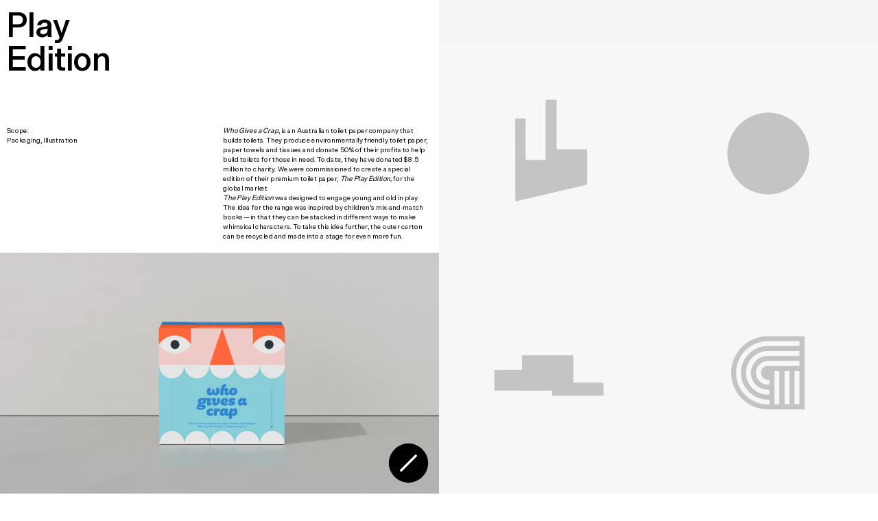

--- FILE ---
content_type: text/html; charset=utf-8
request_url: https://garbett.com.au/works/play-edition
body_size: 24389
content:
<!DOCTYPE html>
<html class=" to-load group/doc" xmlns="http://www.w3.org/1999/xhtml" lang="en-AU">
  <head>
    <meta charset="utf-8">
    <meta name="viewport" content="width=device-width, initial-scale=1.0, shrink-to-fit=no, maximum-scale=1.0, user-scalable=no">

        <link rel="apple-touch-icon" sizes="180x180" href="/favicon/apple-touch-icon.png">
    <link rel="icon" type="image/png" sizes="32x32" href="/favicon/favicon-32x32.png">
    <link rel="icon" type="image/png" sizes="16x16" href="/favicon/favicon-16x16.png">
    <link rel="mask-icon" href="/favicon/safari-pinned-tab.svg">
    <link rel="shortcut icon" href="/favicon/favicon.ico">
    <meta name="theme-color" content="#0d8a50">
    <link rel="manifest" href="/site.webmanifest">
    <link rel="home" href="https://garbett.com.au/">
<link rel="canonical" href="https://garbett.com.au/works/play-edition">
<meta property="og:url" content="https://garbett.com.au/works/play-edition"><meta name="twitter:url" content="https://garbett.com.au/works/play-edition"><meta property="og:locale" content="en-AU">
<title>Garbett</title>
    
          <link type="text/css" href="https://garbett.com.au/dist/style-D69HYG5T.css" rel="stylesheet">
      <style>
        @font-face{font-family:die-grotesk-a;src:url(/dist/die-grotesk-a-regular-CpyWOYzQ.woff2) format("woff2");font-weight:400;font-style:normal;font-display:swap}@font-face{font-family:die-grotesk-a;src:url(/dist/die-grotesk-a-medium-B-c_1Yj2.woff2) format("woff2");font-weight:500;font-style:normal;font-display:swap}@font-face{font-family:die-grotesk-b;src:url(/dist/die-grotesk-b-medium-C4zWi3eV.woff2) format("woff2");font-weight:500;font-style:normal;font-display:swap}@font-face{font-family:die-grotesk-d;src:url(/dist/die-grotesk-d-bold-BnSVt9d9.woff2) format("woff2");font-weight:700;font-style:normal;font-display:swap}.image-wrap{position:relative;width:100%;overflow:hidden}.image-wrap img{-o-object-fit:cover;object-fit:cover;vertical-align:middle;z-index:2;position:absolute;right:0;bottom:0;left:0;top:0;height:100%;width:100%}.image-wrap img.lazy{opacity:0;transition-property:opacity;transition-timing-function:cubic-bezier(.4,0,.2,1);transition-duration:.3s}.image-wrap img.lazy.loaded{opacity:1}.image-wrap.inset-image{position:absolute;top:0;right:0;bottom:0;left:0}.image-wrap.image-contain img{-o-object-fit:contain;object-fit:contain;background-color:transparent}.image-wrap:not(.is-transparent){--tw-bg-opacity: 1;background-color:rgb(231 231 231 / var(--tw-bg-opacity))}.video-wrap{position:relative;width:100%;overflow:hidden}.video-wrap.inset-image{position:absolute;top:0;right:0;bottom:0;left:0}.video-wrap:not(.is-transparent){--tw-bg-opacity: 1;background-color:rgb(231 231 231 / var(--tw-bg-opacity))}.video-wrap video{-o-object-fit:cover;object-fit:cover;vertical-align:middle;position:absolute;right:0;bottom:0;left:0;top:0;height:100%;width:100%}.video-wrap2{position:relative;padding-bottom:56.25%}.video-wrap2>*{position:absolute;top:0;right:0;bottom:0;left:0;height:100%;width:100%}.image-grayscale .image-wrap img{filter:grayscale(100%);transition:opacity 1s .5s,filter 1s}.hover-grayscale:hover .image-wrap img{filter:grayscale(0)}.player-wrap{position:relative;padding-bottom:56.25%}.player-wrap .plyr{position:absolute;top:0;right:0;bottom:0;left:0}.parallax-offset{transform:translateY(calc((1 - var(--progress)) * 30%));overflow:initial!important}.parallax-offset img{top:-30%!important;height:130%!important}.parallax-offset-opposite{transform:translateY(calc(var(--progress) * 30%));overflow:initial!important}.parallax-offset-opposite img{top:-16%!important;height:116%!important}*,:before,:after{box-sizing:border-box;border-width:0;border-style:solid;border-color:currentColor}:before,:after{--tw-content: ""}html,:host{line-height:1.5;-webkit-text-size-adjust:100%;-moz-tab-size:4;-o-tab-size:4;tab-size:4;font-family:ui-sans-serif,system-ui,sans-serif,"Apple Color Emoji","Segoe UI Emoji",Segoe UI Symbol,"Noto Color Emoji";font-feature-settings:normal;font-variation-settings:normal;-webkit-tap-highlight-color:transparent}body{margin:0;line-height:inherit}hr{height:0;color:inherit;border-top-width:1px}abbr:where([title]){-webkit-text-decoration:underline dotted;text-decoration:underline dotted}h1,h2,h3,h4,h5,h6{font-size:inherit;font-weight:inherit}a{color:inherit;text-decoration:inherit}b,strong{font-weight:bolder}code,kbd,samp,pre{font-family:ui-monospace,SFMono-Regular,Menlo,Monaco,Consolas,Liberation Mono,Courier New,monospace;font-feature-settings:normal;font-variation-settings:normal;font-size:1em}small{font-size:80%}sub,sup{font-size:75%;line-height:0;position:relative;vertical-align:baseline}sub{bottom:-.25em}sup{top:-.5em}table{text-indent:0;border-color:inherit;border-collapse:collapse}button,input,optgroup,select,textarea{font-family:inherit;font-feature-settings:inherit;font-variation-settings:inherit;font-size:100%;font-weight:inherit;line-height:inherit;letter-spacing:inherit;color:inherit;margin:0;padding:0}button,select{text-transform:none}button,input:where([type=button]),input:where([type=reset]),input:where([type=submit]){-webkit-appearance:button;background-color:transparent;background-image:none}:-moz-focusring{outline:auto}:-moz-ui-invalid{box-shadow:none}progress{vertical-align:baseline}::-webkit-inner-spin-button,::-webkit-outer-spin-button{height:auto}[type=search]{-webkit-appearance:textfield;outline-offset:-2px}::-webkit-search-decoration{-webkit-appearance:none}::-webkit-file-upload-button{-webkit-appearance:button;font:inherit}summary{display:list-item}blockquote,dl,dd,h1,h2,h3,h4,h5,h6,hr,figure,p,pre{margin:0}fieldset{margin:0;padding:0}legend{padding:0}ol,ul,menu{list-style:none;margin:0;padding:0}dialog{padding:0}textarea{resize:vertical}input::-moz-placeholder,textarea::-moz-placeholder{opacity:1;color:#9ca3af}input::placeholder,textarea::placeholder{opacity:1;color:#9ca3af}button,[role=button]{cursor:pointer}:disabled{cursor:default}img,svg,video,canvas,audio,iframe,embed,object{display:block;vertical-align:middle}img,video{max-width:100%;height:auto}[hidden]{display:none}*,:before,:after{--tw-border-spacing-x: 0;--tw-border-spacing-y: 0;--tw-translate-x: 0;--tw-translate-y: 0;--tw-rotate: 0;--tw-skew-x: 0;--tw-skew-y: 0;--tw-scale-x: 1;--tw-scale-y: 1;--tw-pan-x: ;--tw-pan-y: ;--tw-pinch-zoom: ;--tw-scroll-snap-strictness: proximity;--tw-gradient-from-position: ;--tw-gradient-via-position: ;--tw-gradient-to-position: ;--tw-ordinal: ;--tw-slashed-zero: ;--tw-numeric-figure: ;--tw-numeric-spacing: ;--tw-numeric-fraction: ;--tw-ring-inset: ;--tw-ring-offset-width: 0px;--tw-ring-offset-color: #fff;--tw-ring-color: rgb(59 130 246 / .5);--tw-ring-offset-shadow: 0 0 #0000;--tw-ring-shadow: 0 0 #0000;--tw-shadow: 0 0 #0000;--tw-shadow-colored: 0 0 #0000;--tw-blur: ;--tw-brightness: ;--tw-contrast: ;--tw-grayscale: ;--tw-hue-rotate: ;--tw-invert: ;--tw-saturate: ;--tw-sepia: ;--tw-drop-shadow: ;--tw-backdrop-blur: ;--tw-backdrop-brightness: ;--tw-backdrop-contrast: ;--tw-backdrop-grayscale: ;--tw-backdrop-hue-rotate: ;--tw-backdrop-invert: ;--tw-backdrop-opacity: ;--tw-backdrop-saturate: ;--tw-backdrop-sepia: ;--tw-contain-size: ;--tw-contain-layout: ;--tw-contain-paint: ;--tw-contain-style: }::backdrop{--tw-border-spacing-x: 0;--tw-border-spacing-y: 0;--tw-translate-x: 0;--tw-translate-y: 0;--tw-rotate: 0;--tw-skew-x: 0;--tw-skew-y: 0;--tw-scale-x: 1;--tw-scale-y: 1;--tw-pan-x: ;--tw-pan-y: ;--tw-pinch-zoom: ;--tw-scroll-snap-strictness: proximity;--tw-gradient-from-position: ;--tw-gradient-via-position: ;--tw-gradient-to-position: ;--tw-ordinal: ;--tw-slashed-zero: ;--tw-numeric-figure: ;--tw-numeric-spacing: ;--tw-numeric-fraction: ;--tw-ring-inset: ;--tw-ring-offset-width: 0px;--tw-ring-offset-color: #fff;--tw-ring-color: rgb(59 130 246 / .5);--tw-ring-offset-shadow: 0 0 #0000;--tw-ring-shadow: 0 0 #0000;--tw-shadow: 0 0 #0000;--tw-shadow-colored: 0 0 #0000;--tw-blur: ;--tw-brightness: ;--tw-contrast: ;--tw-grayscale: ;--tw-hue-rotate: ;--tw-invert: ;--tw-saturate: ;--tw-sepia: ;--tw-drop-shadow: ;--tw-backdrop-blur: ;--tw-backdrop-brightness: ;--tw-backdrop-contrast: ;--tw-backdrop-grayscale: ;--tw-backdrop-hue-rotate: ;--tw-backdrop-invert: ;--tw-backdrop-opacity: ;--tw-backdrop-saturate: ;--tw-backdrop-sepia: ;--tw-contain-size: ;--tw-contain-layout: ;--tw-contain-paint: ;--tw-contain-style: }.pointer-events-none{pointer-events:none}.pointer-events-auto{pointer-events:auto}.\!visible{visibility:visible!important}.visible{visibility:visible}.invisible{visibility:hidden}.static{position:static}.fixed{position:fixed}.\!absolute{position:absolute!important}.absolute{position:absolute}.relative{position:relative}.sticky{position:sticky}.inset-0{top:0;right:0;bottom:0;left:0}.inset-x-0{left:0;right:0}.-top-20{top:-5rem}.bottom-0{bottom:0}.left-0{left:0}.right-0{right:0}.top-0{top:0}.top-1\/2{top:50%}.top-14{top:3.5rem}.top-16{top:4rem}.z-1{z-index:1}.z-10{z-index:10}.z-2{z-index:2}.z-3{z-index:3}.z-4{z-index:4}.z-5{z-index:5}.z-6{z-index:6}.ml-auto{margin-left:auto}.block{display:block}.inline{display:inline}.flex{display:flex}.table{display:table}.hidden{display:none}.h-0{height:0px}.h-1\/2{height:50%}.h-20{height:5rem}.h-\[--home-hello\]{height:var(--home-hello)}.h-\[40px\]{height:40px}.h-\[50svh\]{height:50svh}.h-\[62px\]{height:62px}.h-full{height:100%}.h-svh{height:100svh}.min-h-\[100svh\]{min-height:100svh}.w-1\/2{width:50%}.w-1\/3{width:33.333333%}.w-1\/4{width:25%}.w-1\/5{width:20%}.w-10{width:2.5rem}.w-11\/12{width:91.666667%}.w-12{width:3rem}.w-2\/3{width:66.666667%}.w-4\/5{width:80%}.w-8\/12{width:66.666667%}.w-full{width:100%}.max-w-40{max-width:10rem}.max-w-\[800px\]{max-width:800px}.flex-1{flex:1 1 0%}.origin-bottom-left{transform-origin:bottom left}.translate-y-\[60px\]{--tw-translate-y: 60px;transform:translate(var(--tw-translate-x),var(--tw-translate-y)) rotate(var(--tw-rotate)) skew(var(--tw-skew-x)) skewY(var(--tw-skew-y)) scaleX(var(--tw-scale-x)) scaleY(var(--tw-scale-y))}.translate-y-full{--tw-translate-y: 100%;transform:translate(var(--tw-translate-x),var(--tw-translate-y)) rotate(var(--tw-rotate)) skew(var(--tw-skew-x)) skewY(var(--tw-skew-y)) scaleX(var(--tw-scale-x)) scaleY(var(--tw-scale-y))}.cursor-pointer{cursor:pointer}.resize{resize:both}.flex-col{flex-direction:column}.flex-wrap{flex-wrap:wrap}.items-center{align-items:center}.justify-end{justify-content:flex-end}.justify-center{justify-content:center}.justify-between{justify-content:space-between}.gap-3{gap:.75rem}.gap-4{gap:1rem}.gap-8{gap:2rem}.space-y-4>:not([hidden])~:not([hidden]){--tw-space-y-reverse: 0;margin-top:calc(1rem * calc(1 - var(--tw-space-y-reverse)));margin-bottom:calc(1rem * var(--tw-space-y-reverse))}.overflow-hidden{overflow:hidden}.overflow-clip{overflow:clip}.whitespace-pre-line{white-space:pre-line}.border-b-2{border-bottom-width:2px}.border-white{--tw-border-opacity: 1;border-color:rgb(255 255 255 / var(--tw-border-opacity))}.bg-black{--tw-bg-opacity: 1;background-color:rgb(0 0 0 / var(--tw-bg-opacity))}.bg-gray{--tw-bg-opacity: 1;background-color:rgb(231 231 231 / var(--tw-bg-opacity))}.bg-gray-mid{--tw-bg-opacity: 1;background-color:rgb(197 197 197 / var(--tw-bg-opacity))}.bg-green{--tw-bg-opacity: 1;background-color:rgb(13 138 80 / var(--tw-bg-opacity))}.bg-off{--tw-bg-opacity: 1;background-color:rgb(209 209 209 / var(--tw-bg-opacity))}.bg-off3{--tw-bg-opacity: 1;background-color:rgb(245 245 245 / var(--tw-bg-opacity))}.bg-white{--tw-bg-opacity: 1;background-color:rgb(255 255 255 / var(--tw-bg-opacity))}.p-4{padding:1rem}.p-6{padding:1.5rem}.p-section{padding:var(--section-spacing)}.px-8{padding-left:2rem;padding-right:2rem}.px-section{padding-left:var(--section-spacing);padding-right:var(--section-spacing)}.py-16{padding-top:4rem;padding-bottom:4rem}.py-24{padding-top:6rem;padding-bottom:6rem}.py-8{padding-top:2rem;padding-bottom:2rem}.\!pt-3{padding-top:.75rem!important}.pb-16{padding-bottom:4rem}.pb-24{padding-bottom:6rem}.pb-3{padding-bottom:.75rem}.pb-32{padding-bottom:8rem}.pb-4{padding-bottom:1rem}.pb-8{padding-bottom:2rem}.pb-\[12\%\]{padding-bottom:12%}.pb-\[30\%\]{padding-bottom:30%}.pb-full{padding-bottom:100%}.pb-section-2x{padding-bottom:calc(var(--section-spacing) * 2)}.pl-12{padding-left:3rem}.pr-4{padding-right:1rem}.pt-0{padding-top:0}.pt-0\.5{padding-top:.125rem}.pt-1{padding-top:.25rem}.pt-16{padding-top:4rem}.pt-2{padding-top:.5rem}.pt-4{padding-top:1rem}.pt-8{padding-top:2rem}.pt-\[40px\]{padding-top:40px}.pt-\[64px\]{padding-top:64px}.text-center{text-align:center}.text-right{text-align:right}.font-a{font-family:die-grotesk-a,Helvetica,sans-serif}.font-b{font-family:die-grotesk-b,Helvetica,sans-serif}.text-12{font-size:.75em}.text-14{font-size:.875em}.text-16{font-size:1em}.text-18{font-size:1.125em}.text-20{font-size:1.25em}.text-23{font-size:1.4em}.text-24{font-size:1.5em}.font-medium{font-weight:500}.font-semibold{font-weight:600}.leading-100{line-height:1}.leading-110{line-height:1.1}.leading-120{line-height:1.2}.leading-130{line-height:1.3}.text-dark{--tw-text-opacity: 1;color:rgb(77 79 82 / var(--tw-text-opacity))}.text-gray-mid{--tw-text-opacity: 1;color:rgb(197 197 197 / var(--tw-text-opacity))}.text-white{--tw-text-opacity: 1;color:rgb(255 255 255 / var(--tw-text-opacity))}.opacity-0{opacity:0}.opacity-80{opacity:.8}.filter{filter:var(--tw-blur) var(--tw-brightness) var(--tw-contrast) var(--tw-grayscale) var(--tw-hue-rotate) var(--tw-invert) var(--tw-saturate) var(--tw-sepia) var(--tw-drop-shadow)}.transition-colors{transition-property:color,background-color,border-color,text-decoration-color,fill,stroke;transition-timing-function:cubic-bezier(.4,0,.2,1);transition-duration:.8s}.transition-height{transition-property:height;transition-timing-function:cubic-bezier(.4,0,.2,1);transition-duration:.8s}.transition-opacity{transition-property:opacity;transition-timing-function:cubic-bezier(.4,0,.2,1);transition-duration:.8s}.transition-opacity-transform{transition-property:opacity,transform;transition-timing-function:cubic-bezier(.4,0,.2,1);transition-duration:.8s}.transition-transform{transition-property:transform;transition-timing-function:cubic-bezier(.4,0,.2,1);transition-duration:.8s}.row{margin-left:calc(-1 * var(--section-spacing) / 2);margin-right:calc(-1 * var(--section-spacing) / 2);display:flex;flex-wrap:wrap}.row>*{padding-left:calc(var(--section-spacing) / 2);padding-right:calc(var(--section-spacing) / 2)}.section{padding:var(--section-spacing)}.visibility{opacity:0;visibility:hidden;transition:opacity 1s,visibility 1ms 1s;pointer-events:none}:root{--scroll-gap: 0;--scrollbar: 0px;--bg-color: white;--section-spacing: 8px;--transition: .8s;--home-category: 10vh;--scroll-right: 0;--scroll-half: 0;--scroll-full: 0}@media (min-width: 768px){:root{--section-spacing: 10px }}html{-moz-osx-font-smoothing:grayscale;-webkit-font-smoothing:antialiased;text-rendering:optimizelegibility;font-kerning:auto;height:100%;font-family:die-grotesk-a,Helvetica,sans-serif}html.to-load .barba-container>*,html.to-load .header>div{transition:none!important}html ::-moz-selection{--tw-bg-opacity: 1;background-color:rgb(0 0 0 / var(--tw-bg-opacity));--tw-text-opacity: 1;color:rgb(255 255 255 / var(--tw-text-opacity))}html ::selection{--tw-bg-opacity: 1;background-color:rgb(0 0 0 / var(--tw-bg-opacity));--tw-text-opacity: 1;color:rgb(255 255 255 / var(--tw-text-opacity))}svg{fill:currentColor}svg circle,svg path{fill:currentColor!important}body{height:100%;min-height:100vh;overflow-x:clip;overscroll-behavior:none;font-size:13px;line-height:1.4;--home-hello: calc((100vw - var(--scrollbar)) / 4 + 64px)}@media (min-width: 1280px){body{font-size:16px}}body{display:flex;flex-direction:column;padding-right:var(--scroll-gap)}body.is-loading{cursor:wait!important}body.is-loading>*{pointer-events:none}@keyframes hello{0%{transform:translateY(0)}to{transform:translateY(-100%)}}.hello{font-size:35vw;line-height:.8;transform:translate(-.92%,-8.4%);overflow:hidden}.hello .hello-inner{display:block;padding-bottom:.25rem}.hello .hello-inner:nth-child(2){position:absolute;left:0;right:0;top:100%}.hello.hi>div{animation:hello 1s both}@media (min-width: 1024px){.hello{font-size:16vw}}@media (min-width: 1720px){.hello{font-size:19vw}}.hello{font-family:die-grotesk-d,Helvetica,sans-serif;font-weight:700}.hello-name{font-family:die-grotesk-b,Helvetica,sans-serif;font-weight:500;font-size:6.32vw}@media (min-width: 768px){.hello-name{font-size:3.46vw}}@media (min-width: 1024px){.hello-name{font-size:2.02vw}}.work-toggle{width:32px;height:32px;border-radius:100%;margin-left:auto;position:relative;display:block;--tw-bg-opacity: 1;background-color:rgb(0 0 0 / var(--tw-bg-opacity));--tw-text-opacity: 1;color:rgb(255 255 255 / var(--tw-text-opacity));transition-property:transform;transition-timing-function:cubic-bezier(.4,0,.2,1);transition-duration:.8s}.work-toggle:hover{--tw-bg-opacity: 1;background-color:rgb(77 79 82 / var(--tw-bg-opacity))}@media (min-width: 768px){.work-toggle{width:57px;height:57px}}.work-toggle.to-open{transform:rotate(45deg)}.work-toggle:after,.work-toggle:before{content:"";width:2px;height:58%;border-radius:3px;position:absolute;top:0;right:0;bottom:0;left:0;margin:auto;display:block;background-color:currentColor}@media (min-width: 768px){.work-toggle:after,.work-toggle:before{width:3px}}.work-toggle:after{rotate:45deg}.work-toggle:before{rotate:-45deg}.freezable-right{position:relative;top:var(--scroll-right)}.transition-work-half-in .home-right .featured-work .home-colour-tile,.transition-work-half-out .home-right .featured-work .home-colour-tile,.page-work-half .home-right .featured-work .home-colour-tile{--tw-bg-opacity: 1 !important;background-color:rgb(255 255 255 / var(--tw-bg-opacity))!important;transition-property:color,background-color,border-color,text-decoration-color,fill,stroke;transition-timing-function:cubic-bezier(.4,0,.2,1);transition-duration:.8s}.transition-work-half-in .home-right .featured-work.active .home-colour-tile,.transition-work-half-out .home-right .featured-work.active .home-colour-tile,.page-work-half .home-right .featured-work.active .home-colour-tile{--tw-bg-opacity: 1 !important;background-color:rgb(0 0 0 / var(--tw-bg-opacity))!important;--tw-text-opacity: 1 !important;color:rgb(255 255 255 / var(--tw-text-opacity))!important}.transition-work-half-in .home-right .home-work-section .bg-green,.transition-work-half-out .home-right .home-work-section .bg-green,.page-work-half .home-right .home-work-section .bg-green{--tw-bg-opacity: 1;background-color:rgb(255 255 255 / var(--tw-bg-opacity))}.page-work-half .home-right{position:fixed;right:0;top:0;height:100svh}@media (max-width: 1023px){.page-work-half .home-right{display:none}}.page-work-half .home-right .contact-bar{opacity:0}@media (max-width: 1023px){.page-work-half .home-wrap{display:none}}.page-work-half .header>div{--tw-translate-y: 0px !important;transform:translate(var(--tw-translate-x),var(--tw-translate-y)) rotate(var(--tw-rotate)) skew(var(--tw-skew-x)) skewY(var(--tw-skew-y)) scaleX(var(--tw-scale-x)) scaleY(var(--tw-scale-y))!important}.page-work-half .work-half-overlay{opacity:1;visibility:visible;transition:opacity 1s;pointer-events:auto}.page-work .block-gallery,.page-work .block-media{transition-timing-function:ease-in-out}@media (min-width: 768px){.page-work .block-gallery,.page-work .block-media{padding-left:var(--section-spacing);padding-right:var(--section-spacing)}}.page-work .next-section{width:100%}@media (max-width: 767px){.block-caption{padding-left:var(--section-spacing);padding-right:var(--section-spacing)}}.page-work-half .block-caption{padding-left:var(--section-spacing);padding-right:var(--section-spacing);transition-timing-function:ease-in-out}@media (min-width: 1024px){.work-body{width:100%;position:absolute;z-index:5;top:0;left:0;transform-origin:top left}}.cover-media{height:100vw}@media (min-width: 768px){.cover-media{height:52svw}}@media (min-width: 1024px){.cover-media{height:calc(200svh - var(--home-hello) * 2)}.page-work-half .work-body,.page-home .work-body{backface-visibility:hidden;transform:scale(.5) translateZ(0);--section-spacing: 20px }}.work-half-overlay{position:absolute;top:0;right:0;bottom:0;left:0;z-index:5;display:block;cursor:default}body:not(.prevent-hover) .work-half-overlay:hover>*{opacity:.5;cursor:url(/close.svg) 28.5 28.5,pointer}img,svg{width:100%;height:auto;vertical-align:middle}.hover\:bg-off2:hover{--tw-bg-opacity: 1;background-color:rgb(243 243 243 / var(--tw-bg-opacity))}.hover\:text-gray-mid:hover{--tw-text-opacity: 1;color:rgb(197 197 197 / var(--tw-text-opacity))}.hover\:text-white:hover{--tw-text-opacity: 1;color:rgb(255 255 255 / var(--tw-text-opacity))}.group:hover .group-hover\:visible{visibility:visible}.group\/body.page-home .group-\[\&\.page-home\]\/body\:pointer-events-none{pointer-events:none}.group\/body.overlay-hovered:not(.prevent-hover) .group-\[\&\.overlay-hovered\:not\(\.prevent-hover\)\]\/body\:invisible{visibility:hidden}.group\/work.show-thumbs .group-\[\&\.show-thumbs\]\/work\:h-\[55vw\]{height:55vw}.group\/body.close-to-end:not(.scrolling-up) .group-\[\&\.close-to-end\:not\(\.scrolling-up\)\]\/body\:translate-y-0{--tw-translate-y: 0px;transform:translate(var(--tw-translate-x),var(--tw-translate-y)) rotate(var(--tw-rotate)) skew(var(--tw-skew-x)) skewY(var(--tw-skew-y)) scaleX(var(--tw-scale-x)) scaleY(var(--tw-scale-y))}.group\/body.close-to-end:not(.scrolling-up) .group-\[\&\.close-to-end\:not\(\.scrolling-up\)\]\/body\:translate-y-\[-62px\]{--tw-translate-y: -62px;transform:translate(var(--tw-translate-x),var(--tw-translate-y)) rotate(var(--tw-rotate)) skew(var(--tw-skew-x)) skewY(var(--tw-skew-y)) scaleX(var(--tw-scale-x)) scaleY(var(--tw-scale-y))}.group\/body.page-work-half .group-\[\&\.page-work-half\]\/body\:-translate-y-full{--tw-translate-y: -100%;transform:translate(var(--tw-translate-x),var(--tw-translate-y)) rotate(var(--tw-rotate)) skew(var(--tw-skew-x)) skewY(var(--tw-skew-y)) scaleX(var(--tw-scale-x)) scaleY(var(--tw-scale-y))}.group\/body.page-work-half .group-\[\&\.page-work-half\]\/body\:translate-y-\[-64px\]{--tw-translate-y: -64px;transform:translate(var(--tw-translate-x),var(--tw-translate-y)) rotate(var(--tw-rotate)) skew(var(--tw-skew-x)) skewY(var(--tw-skew-y)) scaleX(var(--tw-scale-x)) scaleY(var(--tw-scale-y))}.group\/body.page-work .group-\[\&\.page-work\]\/body\:-translate-y-full{--tw-translate-y: -100%;transform:translate(var(--tw-translate-x),var(--tw-translate-y)) rotate(var(--tw-rotate)) skew(var(--tw-skew-x)) skewY(var(--tw-skew-y)) scaleX(var(--tw-scale-x)) scaleY(var(--tw-scale-y))}.group\/body.page-work .group-\[\&\.page-work\]\/body\:translate-y-\[-64px\]{--tw-translate-y: -64px;transform:translate(var(--tw-translate-x),var(--tw-translate-y)) rotate(var(--tw-rotate)) skew(var(--tw-skew-x)) skewY(var(--tw-skew-y)) scaleX(var(--tw-scale-x)) scaleY(var(--tw-scale-y))}.group\/work.show-thumbs .group-\[\&\.show-thumbs\]\/work\:text-white{--tw-text-opacity: 1;color:rgb(255 255 255 / var(--tw-text-opacity))}.group.visible .group-\[\&\.visible\]\:text-black{--tw-text-opacity: 1;color:rgb(0 0 0 / var(--tw-text-opacity))}@media (min-width: 768px){.md\:top-1\/2{top:50%}.md\:top-\[64px\]{top:64px}.md\:ml-auto{margin-left:auto}.md\:flex{display:flex}.md\:hidden{display:none}.md\:h-\[65px\]{height:65px}.md\:h-\[84px\]{height:84px}.md\:w-1\/2{width:50%}.md\:w-1\/3{width:33.333333%}.md\:w-2\/3{width:66.666667%}.md\:w-4\/5{width:80%}.md\:-translate-x-28{--tw-translate-x: -7rem;transform:translate(var(--tw-translate-x),var(--tw-translate-y)) rotate(var(--tw-rotate)) skew(var(--tw-skew-x)) skewY(var(--tw-skew-y)) scaleX(var(--tw-scale-x)) scaleY(var(--tw-scale-y))}.md\:justify-end{justify-content:flex-end}.md\:gap-8{gap:2rem}.md\:p-0{padding:0}.md\:px-12{padding-left:3rem;padding-right:3rem}.md\:pb-24{padding-bottom:6rem}.md\:pb-\[120px\]{padding-bottom:120px}.md\:pb-full{padding-bottom:100%}.md\:pl-4{padding-left:1rem}.md\:pt-2{padding-top:.5rem}.md\:pt-\[64px\]{padding-top:64px}.md\:text-18{font-size:1.125em}.md\:text-20{font-size:1.25em}.md\:text-23{font-size:1.4em}.md\:text-24{font-size:1.5em}.md\:row{margin-left:calc(-1 * var(--section-spacing) / 2);margin-right:calc(-1 * var(--section-spacing) / 2);display:flex;flex-wrap:wrap}.md\:row>*{padding-left:calc(var(--section-spacing) / 2);padding-right:calc(var(--section-spacing) / 2)}.group\/body.close-to-end:not(.scrolling-up) .group-\[\&\.close-to-end\:not\(\.scrolling-up\)\]\/body\:md\:translate-y-\[-84px\]{--tw-translate-y: -84px;transform:translate(var(--tw-translate-x),var(--tw-translate-y)) rotate(var(--tw-rotate)) skew(var(--tw-skew-x)) skewY(var(--tw-skew-y)) scaleX(var(--tw-scale-x)) scaleY(var(--tw-scale-y))}}@media (max-width: 767px){.to-md\:sticky{position:sticky}.to-md\:top-\[40px\]{top:40px}.to-md\:hidden{display:none}.to-md\:h-1\/2{height:50%}.to-md\:h-\[calc\(100svh-90px\)\]{height:calc(100svh - 90px)}.to-md\:-translate-y-full{--tw-translate-y: -100%;transform:translate(var(--tw-translate-x),var(--tw-translate-y)) rotate(var(--tw-rotate)) skew(var(--tw-skew-x)) skewY(var(--tw-skew-y)) scaleX(var(--tw-scale-x)) scaleY(var(--tw-scale-y))}.to-md\:py-2{padding-top:.5rem;padding-bottom:.5rem}.to-md\:pb-8{padding-bottom:2rem}.to-md\:pt-20{padding-top:5rem}}@media (min-width: 1024px){.lg\:sticky{position:sticky}.lg\:flex{display:flex}.lg\:hidden{display:none}.lg\:h-\[--home-hello\]{height:var(--home-hello)}.lg\:w-1\/12{width:8.333333%}.lg\:w-1\/2{width:50%}.lg\:p-6{padding:1.5rem}.lg\:pb-12{padding-bottom:3rem}.lg\:pt-\[64px\]{padding-top:64px}.group\/body.close-to-end:not(.scrolling-up) .group-\[\&\.close-to-end\:not\(\.scrolling-up\)\]\/body\:lg\:translate-y-\[-125px\]{--tw-translate-y: -125px;transform:translate(var(--tw-translate-x),var(--tw-translate-y)) rotate(var(--tw-rotate)) skew(var(--tw-skew-x)) skewY(var(--tw-skew-y)) scaleX(var(--tw-scale-x)) scaleY(var(--tw-scale-y))}}@media (max-width: 1023px){.to-lg\:hidden{display:none}.to-lg\:bg-white{--tw-bg-opacity: 1;background-color:rgb(255 255 255 / var(--tw-bg-opacity))}}@media (min-width: 1366px){.xl\:h-\[125px\]{height:125px}}.\[\&\.active\]\:bg-dark.active{--tw-bg-opacity: 1;background-color:rgb(77 79 82 / var(--tw-bg-opacity))}.\[\&\.active\]\:text-white.active{--tw-text-opacity: 1;color:rgb(255 255 255 / var(--tw-text-opacity))}

      </style>
        <script async src="https://www.googletagmanager.com/gtag/js?id=G-3LV3SQQJM6"></script>
<script>
window.dataLayer = window.dataLayer || [];
function gtag(){dataLayer.push(arguments);}
gtag('js', new Date());
gtag('config', 'G-3LV3SQQJM6');
</script>
  </head>
  <body class="page-work-half group/body" data-module-global data-module-smooth>
    
      <main class="barba-wrapper" data-barba="wrapper" data-module-barba>
    <div class="barba-container to-load container-work-half" data-barba="container" data-barba-namespace="work-half">
        <b-menu class="block">
  <header class="header h-[40px] md:h-[65px] fixed md:flex top-0 transition-transform left-0 w-full bg-black text-white px-section z-10 group-[&.page-work-half]/body:-translate-y-full group-[&.page-work]/body:-translate-y-full">
   <div class="to-md:hidden md:w-1/3 lg:w-1/2 flex items-center hover-links group-[&.page-home]/body:pointer-events-none text-20 md:text-23 font-medium">
     <a href="https://garbett.com.au/" class="header-links">Garbett</a>
   </div>
   <div class="md:w-2/3 lg:w-1/2 flex justify-between h-full">
     <div class="flex gap-3 md:gap-8 items-center hover-links text-20 md:text-23 font-medium">
       <a href="https://garbett.com.au/#work" class="flex-1 header-links" data-el="work">Work</a>
       <a href="/about" class="flex-1 active-links header-links d">About</a>
                <a href="https://www.instagram.com/garbettdesign/" class="header-links" target="_blank">Follow</a>
            </div>
     <div class="flex items-center">
      <button data-tally-open="nr2VZl" data-tally-width="370" data-tally-emoji-animation="none" class="button small">Start A Project</button>
     </div>
   </div>
  </header>
</b-menu>
  <div class="lg:flex home-wrap">
    <div class="lg:w-1/2 h-svh relative lg:sticky top-0 flex flex-col home-left" data-hover-leave>
      <div class="section bg-white h-1/2 lg:h-[--home-hello] hello-section">
        <div class="flex flex-col justify-between h-full pt-[40px] md:pt-[64px]">
          <h2 class="hello">
            <div>
              <span class="hello-inner">
                <span>Hello</span>
              </span>
              <span class="hello-inner">
                <span>Hello</span>
              </span>
            </div>
          </h2>
          <div class="home-intro text-23 font-a font-medium leading-120">
            <div class="max-w-[800px] w-11/12 paragraph hover-links2 "><p>We are a&nbsp;Sydney-based design studio specialising in branding and wayfinding. <a href="/about">more…</a></p>
</div>
          </div>
        </div>
      </div>
      <div class="flex-1 to-md:h-1/2 relative home-cover-wrap">
        <div class="image-wrap inset-image home-cover"><img class="" src="/imager/media/Artbank%20Identity/17274/278b2b8b0a297e2f97ade818d80b807e_IEujlEx_VNUsfvo_2024-06-07-000746_luqx_353fe568217a4ecd8f2727f818d6534e.webp" srcset="/imager/media/Artbank%20Identity/17274/278b2b8b0a297e2f97ade818d80b807e_IEujlEx_VNUsfvo_2024-06-07-000746_luqx_b07739afa44fd85474d73386aff1972a.webp 350w, /imager/media/Artbank%20Identity/17274/278b2b8b0a297e2f97ade818d80b807e_IEujlEx_VNUsfvo_2024-06-07-000746_luqx_5472332afa344033d2bf9e7b6b9d883e.webp 600w, /imager/media/Artbank%20Identity/17274/278b2b8b0a297e2f97ade818d80b807e_IEujlEx_VNUsfvo_2024-06-07-000746_luqx_df8586bb4c14d18f77324f7452f392cd.webp 900w, /imager/media/Artbank%20Identity/17274/278b2b8b0a297e2f97ade818d80b807e_IEujlEx_VNUsfvo_2024-06-07-000746_luqx_6c0c164bd2b597ee32b68b8b5755bd2e.webp 1200w, /imager/media/Artbank%20Identity/17274/278b2b8b0a297e2f97ade818d80b807e_IEujlEx_VNUsfvo_2024-06-07-000746_luqx_353fe568217a4ecd8f2727f818d6534e.webp 1600w" alt="278b2b8b0a297e2f97ade818d80b807e_IEujlEx_VNUsfvo.jpg" sizes="100vw"><svg class="image-ratio" viewBox="0 0 2369 1777" xmlns="http://www.w3.org/2000/svg"></svg></div>
        <div class="!absolute inset-0 z-3 home-work-hover to-lg:hidden">
          <div class="opacity-0 transition-opacity image-wrap h-full" data-hover-target>
            <img src="/imager/media/32235/209232-1_353fe568217a4ecd8f2727f818d6534e.webp" alt="project-hover">
          </div>
        </div>
      </div>
    </div>
    <div class="lg:w-1/2 home-right active-links bg-off3">
      <div class="freezable-right lg:pt-[64px]">
        <a href="https://garbett.com.au/" class="work-half-overlay visibility">
          <span class="opacity-80 bg-off3 block w-full h-full transition-opacity"></span>
        </a>
                  <div class="bg-black">
            <section>
                            <div class="to-lg:hidden flex flex-wrap">
                                  <a  class="featured-work block w-1/2 hover:text-white group" href="/works/white-bay-power-station-test" data-hover="/imager/media/32235/209232-1_353fe568217a4ecd8f2727f818d6534e.webp" data-last data-barba-prefetch>
                    <div class="pb-full relative">
                      <div class="absolute inset-0 flex items-center justify-center home-colour-tile"  style="background-color: #ea511b;">
                        <div class="p-4 absolute z-1 bottom-0 left-0 text-18 leading-110 invisible group-hover:visible">
                          <div>White Bay  Power Station</div>
                          <div>Identity</div>
                        </div>
                        <svg xmlns="http://www.w3.org/2000/svg" id="jqoltuhwsr-Layer_2" data-name="Layer 2" viewBox="0 0 1700.24 1700.24">
  <defs>
    <style>
      .jqoltuhwsr-cls-1 {
        fill: none;
      }

      .jqoltuhwsr-cls-1, .jqoltuhwsr-cls-2 {
        stroke-width: 0px;
      }

      .jqoltuhwsr-cls-2 {
        fill: #231f20;
      }
    </style>
  </defs>
  <g id="jqoltuhwsr-Layer_1-2" data-name="Layer 1">
    <rect class="jqoltuhwsr-cls-1" width="1700.24" height="1700.24"></rect>
    <path class="jqoltuhwsr-cls-2" d="M670.45,585.87v305.73c0,4.13,3.35,7.48,7.48,7.48h140.64c4.13,0,7.48-3.35,7.48-7.48v-451.05c0-4.13,3.35-7.48,7.48-7.48h70.22c4.13,0,7.48,3.35,7.48,7.48v369.58c0,4.13,3.35,7.48,7.48,7.48h222.26c4.13,0,7.48,3.35,7.48,7.48v259.07c0,4.69-3.73,7.04-6.14,7.48l-542.3,127.43c-5.12,1.24-9.09-1.88-9.06-6.95l-.62-626.25c0-4.13,3.35-7.48,7.48-7.48h65.15c4.13,0,7.48,3.35,7.48,7.48Z"></path>
  </g>
</svg>

                      </div>
                    </div>
                  </a>
                                  <a  class="featured-work block w-1/2 hover:text-white group" href="/works/undo-the-day" data-hover="/imager/media/33696/AGDA-UTD-_PG1_353fe568217a4ecd8f2727f818d6534e.webp" data-last data-barba-prefetch>
                    <div class="pb-full relative">
                      <div class="absolute inset-0 flex items-center justify-center home-colour-tile"  style="background-color: #f1b22e;">
                        <div class="p-4 absolute z-1 bottom-0 left-0 text-18 leading-110 invisible group-hover:visible">
                          <div>undo the day</div>
                          <div>Identity</div>
                        </div>
                        <svg xmlns="http://www.w3.org/2000/svg" id="hljwhdkske-Layer_2" data-name="Layer 2" viewBox="0 0 228 228">
  <defs>
    <style>
      .hljwhdkske-cls-1 {
        fill: none;
      }

      .hljwhdkske-cls-1, .hljwhdkske-cls-2 {
        stroke-width: 0px;
      }

      .hljwhdkske-cls-2 {
        fill: #231f20;
      }
    </style>
  </defs>
  <g id="hljwhdkske-Layer_1-2" data-name="Layer 1">
    <rect class="hljwhdkske-cls-1" width="228" height="228"></rect>
    <circle class="hljwhdkske-cls-2" cx="114" cy="114" r="42.5"></circle>
  </g>
</svg>

                      </div>
                    </div>
                  </a>
                                  <a  class="featured-work block w-1/2 hover:text-white group" href="/works/david-selden-design" data-hover="/imager/media/31973/dsd_introimage_2024-06-15-231915_odcb_353fe568217a4ecd8f2727f818d6534e.webp" data-last data-barba-prefetch>
                    <div class="pb-full relative">
                      <div class="absolute inset-0 flex items-center justify-center home-colour-tile"  style="background-color: #dbd7cb;">
                        <div class="p-4 absolute z-1 bottom-0 left-0 text-18 leading-110 invisible group-hover:visible">
                          <div>David Selden Design</div>
                          <div>Identity</div>
                        </div>
                        <svg xmlns="http://www.w3.org/2000/svg" width="309" height="309" viewBox="0 0 309 309" fill="none">
  <g clip-path="url(#adavnsyttr-clip0_995_988)">
    <path d="M142.032 150.471H77.918V179.383H142.032V150.471Z" fill="#231F20"></path>
    <path d="M189.156 129.59H116.82V179.384H189.156V129.59Z" fill="#231F20"></path>
    <path d="M231.547 167.922H159.211V186.489H231.547V167.922Z" fill="#231F20"></path>
  </g>
  <defs>
    <clipPath id="adavnsyttr-clip0_995_988">
      <rect width="309" height="309" fill="white"></rect>
    </clipPath>
  </defs>
</svg>

                      </div>
                    </div>
                  </a>
                                  <a  class="featured-work block w-1/2 hover:text-white group" href="/works/goulburn-regional-art-gallery-identity" data-hover="/imager/media/33493/TT-BI-002-copy_50fddbcdf1bc5728890207d304f83f3a_2024-07-07-043648_xzvv_353fe568217a4ecd8f2727f818d6534e.webp" data-last data-barba-prefetch>
                    <div class="pb-full relative">
                      <div class="absolute inset-0 flex items-center justify-center home-colour-tile"  style="background-color: #3a61c7;">
                        <div class="p-4 absolute z-1 bottom-0 left-0 text-18 leading-110 invisible group-hover:visible">
                          <div>Goulburn Regional Art Gallery</div>
                          <div>Identity</div>
                        </div>
                        <svg xmlns="http://www.w3.org/2000/svg" width="396" height="397" viewBox="0 0 396 397">
  <path d="M245.435 194.76H254.411V255.406H245.435V194.76ZM218.246 255.406H209.27V194.76H218.246V255.406ZM236.329 255.406H227.353V194.76H236.329V255.406ZM200.164 219.745H197.416C185.535 219.745 175.879 210.111 175.879 198.259C175.879 186.406 185.535 176.799 197.416 176.799H254.411V185.728H197.416C190.481 185.728 184.829 191.367 184.829 198.285C184.829 205.203 190.481 210.842 197.416 210.842H200.164V219.771V219.745ZM200.164 237.706H197.416C175.591 237.706 157.849 220.006 157.849 198.233C157.849 176.46 175.591 158.759 197.416 158.759H254.411V167.688H197.416C180.537 167.688 166.799 181.394 166.799 198.233C166.799 215.072 180.537 228.778 197.416 228.778H200.164V237.706ZM200.164 255.589H197.599C165.804 255.589 139.95 229.874 139.95 198.259C139.95 166.644 165.804 140.928 197.599 140.928H254.385V149.726H197.39C170.567 149.726 148.742 171.499 148.742 198.259C148.742 225.018 170.567 246.791 197.39 246.791H200.137V255.589H200.164ZM263.518 132H197.599C160.884 132 131 161.709 131 198.259C131 234.808 160.884 264.518 197.599 264.518H207.386H263.518V132.026V132Z"></path>
</svg>

                      </div>
                    </div>
                  </a>
                                  <a  class="featured-work block w-1/2 hover:text-white group" href="/works/beebo" data-hover="/imager/media/31546/IN-SITU-007-copy_353fe568217a4ecd8f2727f818d6534e.webp" data-last data-barba-prefetch>
                    <div class="pb-full relative">
                      <div class="absolute inset-0 flex items-center justify-center home-colour-tile"  style="background-color: #5f6c56;">
                        <div class="p-4 absolute z-1 bottom-0 left-0 text-18 leading-110 invisible group-hover:visible">
                          <div>Beebo</div>
                          <div>Identity</div>
                        </div>
                        <svg xmlns="http://www.w3.org/2000/svg" id="yxufwjurhu-Layer_2" data-name="Layer 2" viewBox="0 0 260.34 260.34">
  <defs>
    <style>
      .yxufwjurhu-cls-1 {
        fill: none;
      }

      .yxufwjurhu-cls-1, .yxufwjurhu-cls-2 {
        stroke-width: 0px;
      }

      .yxufwjurhu-cls-2 {
        fill: #000;
      }
    </style>
  </defs>
  <g id="yxufwjurhu-Layer_1-2" data-name="Layer 1">
    <rect class="yxufwjurhu-cls-1" width="260.34" height="260.34"></rect>
    <path class="yxufwjurhu-cls-2" d="M131.98,180.46c27.25,0,49.35-22.41,49.35-50.05s-22.09-50.05-49.35-50.05-49.35,22.41-49.35,50.05,22.1,50.05,49.35,50.05M100.39,98.38h63.18v64.08h-63.18v-64.08Z"></path>
  </g>
</svg>

                      </div>
                    </div>
                  </a>
                                  <a  class="featured-work block w-1/2 hover:text-white group" href="/works/yirranma-place-identity" data-hover="/imager/media/32051/SJB_Paul_Ramsay_Foundation_230222211520_353fe568217a4ecd8f2727f818d6534e.webp" data-last data-barba-prefetch>
                    <div class="pb-full relative">
                      <div class="absolute inset-0 flex items-center justify-center home-colour-tile"  style="background-color: #cb9895;">
                        <div class="p-4 absolute z-1 bottom-0 left-0 text-18 leading-110 invisible group-hover:visible">
                          <div>Yirranma Place Identity</div>
                          <div>Identity</div>
                        </div>
                        <svg xmlns="http://www.w3.org/2000/svg" id="riexwteick-Layer_2" data-name="Layer 2" viewBox="0 0 260.34 260.34">
  <defs>
    <style>
      .riexwteick-cls-1 {
        fill: none;
      }

      .riexwteick-cls-1, .riexwteick-cls-2 {
        stroke-width: 0px;
      }

      .riexwteick-cls-2 {
        fill: #231f20;
      }
    </style>
  </defs>
  <g id="riexwteick-Layer_1-2" data-name="Layer 1">
    <rect class="riexwteick-cls-1" width="260.34" height="260.34"></rect>
    <g>
      <path class="riexwteick-cls-2" d="M94.16,130.17c0-4.16-3.39-7.55-7.56-7.55s-7.56,3.38-7.56,7.55,3.39,7.55,7.56,7.55,7.56-3.39,7.56-7.55Z"></path>
      <path class="riexwteick-cls-2" d="M173.75,122.63c-4.17,0-7.56,3.38-7.56,7.55s3.39,7.55,7.56,7.55,7.56-3.39,7.56-7.55-3.39-7.55-7.56-7.55Z"></path>
      <path class="riexwteick-cls-2" d="M130.17,166.1c-4.17,0-7.56,3.38-7.56,7.55s3.39,7.54,7.56,7.54,7.56-3.38,7.56-7.54-3.39-7.55-7.56-7.55Z"></path>
      <path class="riexwteick-cls-2" d="M130.17,79.16c-4.17,0-7.56,3.38-7.56,7.55s3.39,7.55,7.56,7.55,7.56-3.38,7.56-7.55-3.39-7.55-7.56-7.55Z"></path>
      <path class="riexwteick-cls-2" d="M94.01,155.57c-1.43,1.43-2.22,3.32-2.22,5.34,0,2.02.79,3.91,2.22,5.34,1.47,1.47,3.41,2.2,5.35,2.2s3.87-.73,5.35-2.2c1.43-1.43,2.22-3.32,2.22-5.34,0-2.02-.79-3.91-2.22-5.34-2.95-2.94-7.74-2.94-10.69,0Z"></path>
      <path class="riexwteick-cls-2" d="M160.99,106.98c1.94,0,3.87-.74,5.35-2.21,1.43-1.42,2.21-3.32,2.21-5.33,0-2.02-.79-3.91-2.21-5.34-2.95-2.94-7.75-2.94-10.69,0h0c-1.43,1.43-2.22,3.32-2.22,5.34,0,2.02.79,3.91,2.22,5.33,1.47,1.47,3.41,2.21,5.35,2.21Z"></path>
      <path class="riexwteick-cls-2" d="M155.64,155.57c-1.43,1.43-2.22,3.32-2.22,5.34s.79,3.91,2.22,5.34h0c1.47,1.47,3.41,2.21,5.35,2.21s3.87-.74,5.35-2.21c1.43-1.43,2.21-3.32,2.21-5.34s-.79-3.91-2.21-5.34c-2.95-2.94-7.75-2.94-10.69,0Z"></path>
      <path class="riexwteick-cls-2" d="M94.01,94.1c-1.43,1.43-2.22,3.32-2.22,5.34,0,2.02.79,3.91,2.22,5.33,1.48,1.47,3.41,2.21,5.35,2.21,1.94,0,3.87-.74,5.35-2.21,1.43-1.42,2.22-3.32,2.22-5.33,0-2.02-.79-3.91-2.22-5.34-2.95-2.94-7.74-2.94-10.69,0Z"></path>
    </g>
  </g>
</svg>

                      </div>
                    </div>
                  </a>
                                  <a  class="featured-work block w-1/2 hover:text-white group  text-dark hover:text-white" href="/works/make-test" data-hover="/imager/media/Make/17064/Make_Sign.jpg.2880x4320_q90_upscale_353fe568217a4ecd8f2727f818d6534e.webp" data-last data-barba-prefetch>
                    <div class="pb-full relative">
                      <div class="absolute inset-0 flex items-center justify-center home-colour-tile"  style="background-color: #000000;">
                        <div class="p-4 absolute z-1 bottom-0 left-0 text-18 leading-110 invisible group-hover:visible">
                          <div>Make Identity</div>
                          <div>Identity</div>
                        </div>
                        <svg xmlns="http://www.w3.org/2000/svg" width="396" height="397" viewBox="0 0 396 397">
  <path d="M129 130V266.61H162.078L147.391 211.693H190.302L175.615 266.61H219.335L204.67 211.693H247.56L232.873 266.61H265.95V130H129Z"></path>
</svg>

                      </div>
                    </div>
                  </a>
                                  <a  class="featured-work block w-1/2 hover:text-white group" href="/works/baseline-identity" data-hover="/imager/media/Baseline%20Identity/17173/Baseline25.jpg.2880x4320_q90_upscale_353fe568217a4ecd8f2727f818d6534e.webp" data-last data-barba-prefetch>
                    <div class="pb-full relative">
                      <div class="absolute inset-0 flex items-center justify-center home-colour-tile"  style="background-color: #f57156;">
                        <div class="p-4 absolute z-1 bottom-0 left-0 text-18 leading-110 invisible group-hover:visible">
                          <div>Baseline</div>
                          <div>Identity</div>
                        </div>
                        <svg xmlns="http://www.w3.org/2000/svg" id="igpaqmzjam-Layer_2" data-name="Layer 2" viewBox="0 0 260.34 260.34">
  <defs>
    <style>
      .igpaqmzjam-cls-1 {
        fill: none;
      }

      .igpaqmzjam-cls-1, .igpaqmzjam-cls-2 {
        stroke-width: 0px;
      }

      .igpaqmzjam-cls-2 {
        fill: #000;
      }
    </style>
  </defs>
  <g id="igpaqmzjam-Layer_1-2" data-name="Layer 1">
    <rect class="igpaqmzjam-cls-1" width="260.34" height="260.34"></rect>
    <path class="igpaqmzjam-cls-2" d="M138.09,84.25h-53.31c-.73-.02-1.32.58-1.32,1.31v36.82s-.01,17.4-.01,17.4v36.21c-.01.73.58,1.32,1.31,1.32h36.6s17.62.01,17.62.01h36.6c.73.01,1.32-.58,1.32-1.31l.02-53.31c0-.73-.59-1.32-1.32-1.32h-36.19s0-35.81,0-35.81c0-.73-.59-1.32-1.32-1.32M103.91,103.8h15.18c.45,0,.81.37.81.82v15.17c0,.45-.37.81-.82.81h-15.18c-.45,0-.81-.37-.81-.82v-15.17c0-.45.37-.81.82-.81M103.91,141.07h15.18c.45,0,.81.37.81.82v15.17c0,.45-.37.81-.82.81h-15.18c-.45,0-.81-.37-.81-.82v-15.17c0-.45.37-.81.82-.81M141.26,141.07h15.18c.45,0,.81.37.81.82v15.17c0,.45-.37.81-.82.81h-15.18c-.45,0-.81-.37-.81-.82v-15.17c0-.45.37-.81.82-.81"></path>
  </g>
</svg>

                      </div>
                    </div>
                  </a>
                                  <a  class="featured-work block w-1/2 hover:text-white group" href="/works/yirranma-place-signage" data-hover="/imager/media/Yirranma%20Place%20Signage/17207/lady_at_table_353fe568217a4ecd8f2727f818d6534e.webp" data-last data-barba-prefetch>
                    <div class="pb-full relative">
                      <div class="absolute inset-0 flex items-center justify-center home-colour-tile"  style="background-color: #6a567f;">
                        <div class="p-4 absolute z-1 bottom-0 left-0 text-18 leading-110 invisible group-hover:visible">
                          <div>Yirranma Place Signage</div>
                          <div>Identity</div>
                        </div>
                        <svg xmlns="http://www.w3.org/2000/svg" id="zvyrurjojv-Layer_2" data-name="Layer 2" viewBox="0 0 260.34 260.34">
  <defs>
    <style>
      .zvyrurjojv-cls-1 {
        fill: #010101;
      }

      .zvyrurjojv-cls-1, .zvyrurjojv-cls-2 {
        stroke-width: 0px;
      }

      .zvyrurjojv-cls-2 {
        fill: none;
      }
    </style>
  </defs>
  <g id="zvyrurjojv-Layer_1-2" data-name="Layer 1">
    <rect class="zvyrurjojv-cls-2" width="260.34" height="260.34"></rect>
    <g>
      <path class="zvyrurjojv-cls-1" d="M92.33,80.13c-6.62,15.19-10.34,32.14-10.27,50.16.06,17.96,3.78,34.98,10.46,50.1h0c6.62-15.19,10.34-32.14,10.27-50.16-.06-18.02-3.78-34.98-10.46-50.1h0Z"></path>
      <path class="zvyrurjojv-cls-1" d="M118.17,80.07c-6.62,15.19-10.34,32.14-10.27,50.16.06,17.96,3.78,34.98,10.46,50.1h0c6.62-15.19,10.34-32.14,10.27-50.16-.06-17.96-3.78-34.98-10.46-50.1h0Z"></path>
      <path class="zvyrurjojv-cls-1" d="M143.5,80.01c-6.62,15.19-10.34,32.14-10.27,50.16.06,17.96,3.78,34.98,10.46,50.1h0c6.62-15.19,10.34-32.14,10.27-50.16-.06-17.96-3.78-34.98-10.46-50.1h0Z"></path>
      <path class="zvyrurjojv-cls-1" d="M178.29,130.05c-.06-17.96-3.78-34.98-10.46-50.1h0c-6.62,15.19-10.34,32.14-10.27,50.16.06,17.96,3.78,34.98,10.46,50.1h0c6.62-15.19,10.27-32.2,10.27-50.16Z"></path>
    </g>
  </g>
</svg>

                      </div>
                    </div>
                  </a>
                                  <a  class="featured-work block w-1/2 hover:text-white group" href="/works/sydney-new-years-eve" data-hover="/imager/media/Sydney%20New%20Year’s%20Eve/17130/SydNYEtote-updated_353fe568217a4ecd8f2727f818d6534e.webp" data-last data-barba-prefetch>
                    <div class="pb-full relative">
                      <div class="absolute inset-0 flex items-center justify-center home-colour-tile"  style="background-color: #84ccee;">
                        <div class="p-4 absolute z-1 bottom-0 left-0 text-18 leading-110 invisible group-hover:visible">
                          <div>Sydney New Year’s Eve</div>
                          <div>Identity</div>
                        </div>
                        <svg xmlns="http://www.w3.org/2000/svg" id="nbaquohjgj-Layer_2" data-name="Layer 2" viewBox="0 0 260.34 260.34">
  <defs>
    <style>
      .nbaquohjgj-cls-1 {
        fill: #010101;
      }

      .nbaquohjgj-cls-1, .nbaquohjgj-cls-2 {
        stroke-width: 0px;
      }

      .nbaquohjgj-cls-2 {
        fill: none;
      }
    </style>
  </defs>
  <g id="nbaquohjgj-Layer_1-2" data-name="Layer 1">
    <rect class="nbaquohjgj-cls-2" width="260.34" height="260.34"></rect>
    <g>
      <path class="nbaquohjgj-cls-1" d="M78.82,144.67c.57.13,1.05.26,1.53.33,2.02.3,4.04.57,6.05.88,1.87.29,3.74.65,5.61.95,1.49.24,2.99.44,4.49.66.57.09,1.14.21,1.71.3,2.78.4,5.57.77,8.35,1.2,1.55.24,3.09.58,4.63.87,2.44.46,4.87.91,7.31,1.36,1.57.29,3.14.57,4.72.83,2.04.35,4.08.67,6.12,1.02,3.23.55,6.47,1.11,9.7,1.69.37.07.71.27,1.05.45,1.98,1,3.97,2,5.94,3.02.51.26.97.62,1.46.91.56.32,1.16.44,1.81.48,1.1.07,2.19.26,3.28.41.41.06.81.19,1.22.23.66.06,1.32.05,1.97.09.28.02.55.07.82.11.95.14,1.9.32,2.85.41,1.3.13,2.62.11,3.9.32,1.11.18,2.19.03,3.28.05,1.32.03,2.65.07,3.97-.04,2.33-.19,4.66-.41,6.9-1.15,1.04-.34,2.11-.6,3.16-.92.15-.04.28-.17.42-.25.19-.1.39-.29.58-.29.73.02,1.14-.48,1.54-.93.55-.62.88-1.36,1.02-2.19.15-.91.43-1.8.54-2.72.13-1.11.16-2.24.19-3.36.03-1.18.03-2.35.01-3.53,0-.69-.14-1.3-.71-1.83-1.1-1.02-2.04-2.22-3.36-2.98-1.67-.97-3.36-1.91-5.17-2.63-1.49-.59-2.94-1.28-4.4-1.95-.46-.21-1.05-.18-1.34-.73-.05-.1-.35-.1-.54-.11-2.54-.1-5.07-.22-7.61-.29-2.23-.06-4.47-.07-6.71-.1-2.35-.04-4.69-.08-7.04-.12-.8-.01-1.6-.07-2.4-.05-.6.01-1.2.14-1.8.17-2.7.16-5.41.28-8.11.45-2.57.16-5.13.35-7.7.52-.91.06-1.82.1-2.73.14-2.32.11-4.64.2-6.96.32-2.26.11-4.52.26-6.78.36-3.61.17-7.23.3-10.84.49-3.64.19-7.28.46-10.93.64-2.59.12-5.19.14-7.79.2-.74.02-1.49.03-2.32.05-.39,2.06-.68,4.08-.91,6.25"></path>
      <path class="nbaquohjgj-cls-1" d="M151.82,184.32c-.16-.56-.28-1.03-.45-1.49-.71-1.9-1.45-3.78-2.14-5.68-.65-1.77-1.23-3.56-1.87-5.33-.51-1.41-1.06-2.81-1.58-4.21-.2-.54-.36-1.09-.56-1.63-.99-2.61-2.01-5.2-2.97-7.82-.54-1.46-.98-2.96-1.47-4.44-.77-2.33-1.55-4.67-2.33-7-.5-1.5-1.02-3-1.54-4.5-.68-1.94-1.38-3.87-2.06-5.8-1.07-3.07-2.14-6.15-3.18-9.24-.12-.35-.1-.75-.12-1.13-.08-2.21-.15-4.42-.2-6.63-.01-.57.08-1.14.1-1.72.01-.64-.17-1.22-.45-1.81-.47-.99-.83-2.02-1.22-3.04-.15-.38-.22-.8-.39-1.17-.27-.6-.59-1.17-.87-1.75-.12-.25-.2-.51-.3-.76-.34-.89-.63-1.8-1.01-2.67-.51-1.19-1.17-2.32-1.6-3.54-.38-1.05-1.03-1.92-1.54-2.87-.61-1.16-1.22-2.33-1.95-3.42-1.29-1.93-2.61-3.83-4.35-5.42-.8-.73-1.55-1.53-2.33-2.29-.11-.11-.28-.16-.42-.25-.19-.12-.44-.2-.53-.36-.34-.64-.97-.75-1.56-.87-.81-.17-1.62-.09-2.42.19-.88.31-1.8.51-2.65.87-1.04.43-2.05.96-3.05,1.48-1.05.55-2.09,1.13-3.11,1.72-.6.34-1.08.76-1.27,1.52-.37,1.45-.97,2.85-1.01,4.37-.05,1.93-.07,3.85.17,5.77.2,1.58.29,3.17.41,4.76.04.5.35,1,0,1.52-.06.1.08.36.17.52,1.13,2.25,2.26,4.5,3.42,6.74,1.02,1.97,2.1,3.91,3.14,5.86,1.1,2.05,2.19,4.11,3.29,6.16.37.7.71,1.42,1.11,2.1.3.51.7.97,1.02,1.47,1.44,2.27,2.85,4.55,4.3,6.81,1.37,2.15,2.78,4.28,4.17,6.42.49.76.97,1.53,1.44,2.29,1.21,1.96,2.42,3.92,3.64,5.88,1.19,1.9,2.4,3.79,3.59,5.7,1.89,3.05,3.75,6.12,5.66,9.15,1.93,3.06,3.92,6.09,5.83,9.16,1.36,2.19,2.62,4.43,3.93,6.66.37.64.74,1.27,1.16,1.99,2-.67,3.92-1.41,5.94-2.27"></path>
      <path class="nbaquohjgj-cls-1" d="M120.75,185.08c.29-.51.56-.92.77-1.35.89-1.83,1.74-3.67,2.65-5.49.84-1.69,1.73-3.36,2.58-5.05.67-1.35,1.31-2.71,1.97-4.07.25-.52.54-1.02.79-1.54,1.21-2.52,2.39-5.06,3.63-7.57.69-1.4,1.47-2.76,2.21-4.14,1.16-2.18,2.32-4.36,3.48-6.55.74-1.41,1.48-2.82,2.2-4.24.94-1.83,1.85-3.68,2.8-5.51,1.49-2.91,2.99-5.82,4.51-8.71.17-.33.47-.6.74-.87,1.55-1.6,3.1-3.19,4.67-4.77.41-.41.89-.74,1.31-1.13.47-.44.77-.97,1-1.58.4-1.02.9-2,1.36-2.99.18-.37.42-.71.58-1.09.25-.6.44-1.23.67-1.84.1-.26.23-.5.35-.75.42-.86.87-1.71,1.24-2.59.51-1.19.88-2.45,1.46-3.61.5-1,.68-2.07,1.03-3.1.42-1.25.85-2.5,1.14-3.78.51-2.26.98-4.54.93-6.88-.02-1.09.04-2.17.05-3.26,0-.16-.08-.31-.11-.47-.04-.21-.16-.45-.1-.64.23-.69-.13-1.22-.45-1.73-.43-.7-1.05-1.23-1.81-1.6-.83-.41-1.61-.93-2.46-1.29-1.03-.44-2.11-.79-3.18-1.15-1.12-.37-2.26-.7-3.4-1.02-.67-.19-1.3-.24-1.98.15-1.31.75-2.74,1.3-3.87,2.33-1.43,1.31-2.84,2.64-4.07,4.15-1.01,1.24-2.1,2.42-3.18,3.61-.34.37-.49.94-1.1,1.06-.12.02-.2.31-.26.48-.85,2.38-1.71,4.75-2.53,7.14-.72,2.1-1.39,4.22-2.09,6.33-.73,2.21-1.47,4.43-2.2,6.64-.25.75-.54,1.5-.76,2.26-.16.57-.22,1.18-.37,1.76-.65,2.61-1.33,5.21-1.97,7.82-.61,2.48-1.18,4.97-1.78,7.45-.21.88-.44,1.75-.67,2.63-.58,2.23-1.18,4.46-1.75,6.7-.56,2.18-1.09,4.36-1.66,6.54-.91,3.48-1.85,6.95-2.74,10.43-.9,3.51-1.71,7.04-2.63,10.55-.65,2.5-1.41,4.97-2.12,7.45-.2.71-.41,1.42-.64,2.21,1.87.96,3.73,1.81,5.75,2.66"></path>
    </g>
  </g>
</svg>

                      </div>
                    </div>
                  </a>
                              </div>

                            <div class="lg:hidden flex flex-wrap">
                                  <a href="https://garbett.com.au/work/white-bay-power-station-test"
                     class="featured-work block w-full to-md:h-[calc(100svh-90px)] md:w-1/2 group to-md:sticky to-md:top-[40px]">
                    <div class="to-md:h-1/2 md:pb-full relative">
                      <div class="absolute inset-0 flex items-center justify-center home-colour-tile"  style="background-color: #ea511b;">
                        <div class="p-4 absolute z-1 bottom-0 left-0 text-18 leading-110">
                          <div>White Bay  Power Station</div>
                        </div>
                        <svg xmlns="http://www.w3.org/2000/svg" id="yqxkgmydjc-Layer_2" data-name="Layer 2" viewBox="0 0 1700.24 1700.24">
  <defs>
    <style>
      .yqxkgmydjc-cls-1 {
        fill: none;
      }

      .yqxkgmydjc-cls-1, .yqxkgmydjc-cls-2 {
        stroke-width: 0px;
      }

      .yqxkgmydjc-cls-2 {
        fill: #231f20;
      }
    </style>
  </defs>
  <g id="yqxkgmydjc-Layer_1-2" data-name="Layer 1">
    <rect class="yqxkgmydjc-cls-1" width="1700.24" height="1700.24"></rect>
    <path class="yqxkgmydjc-cls-2" d="M670.45,585.87v305.73c0,4.13,3.35,7.48,7.48,7.48h140.64c4.13,0,7.48-3.35,7.48-7.48v-451.05c0-4.13,3.35-7.48,7.48-7.48h70.22c4.13,0,7.48,3.35,7.48,7.48v369.58c0,4.13,3.35,7.48,7.48,7.48h222.26c4.13,0,7.48,3.35,7.48,7.48v259.07c0,4.69-3.73,7.04-6.14,7.48l-542.3,127.43c-5.12,1.24-9.09-1.88-9.06-6.95l-.62-626.25c0-4.13,3.35-7.48,7.48-7.48h65.15c4.13,0,7.48,3.35,7.48,7.48Z"></path>
  </g>
</svg>

                      </div>
                    </div>
                    <div class="to-md:h-1/2 md:pb-full relative md:hidden">
                      <div class="image-wrap lazy-wrap inset-image"><img class="lazy" src="/imager/media/32235/209232-1_50fddbcdf1bc5728890207d304f83f3a.webp" srcset="/imager/media/32235/209232-1_5ae402c9837860cd6e4f65e304b3a5fa.webp 800w, /imager/media/32235/209232-1_6c0c164bd2b597ee32b68b8b5755bd2e.webp 1200w, /imager/media/32235/209232-1_dbf8d6a38dd21a4600d81f78eddca413.webp 1800w, /imager/media/32235/209232-1_4e57d52f89dc62001fa3deff5aab68af.webp 2048w" alt="209232 1" sizes="100vw" loading="lazy" onload="this.classList.add(&quot;loaded&quot;)"><svg class="image-ratio" viewBox="0 0 2048 1534" xmlns="http://www.w3.org/2000/svg"></svg></div>
                    </div>
                  </a>
                                  <a href="https://garbett.com.au/work/undo-the-day"
                     class="featured-work block w-full to-md:h-[calc(100svh-90px)] md:w-1/2 group to-md:sticky to-md:top-[40px]">
                    <div class="to-md:h-1/2 md:pb-full relative">
                      <div class="absolute inset-0 flex items-center justify-center home-colour-tile"  style="background-color: #f1b22e;">
                        <div class="p-4 absolute z-1 bottom-0 left-0 text-18 leading-110">
                          <div>undo the day</div>
                        </div>
                        <svg xmlns="http://www.w3.org/2000/svg" id="zbxsktjusd-Layer_2" data-name="Layer 2" viewBox="0 0 228 228">
  <defs>
    <style>
      .zbxsktjusd-cls-1 {
        fill: none;
      }

      .zbxsktjusd-cls-1, .zbxsktjusd-cls-2 {
        stroke-width: 0px;
      }

      .zbxsktjusd-cls-2 {
        fill: #231f20;
      }
    </style>
  </defs>
  <g id="zbxsktjusd-Layer_1-2" data-name="Layer 1">
    <rect class="zbxsktjusd-cls-1" width="228" height="228"></rect>
    <circle class="zbxsktjusd-cls-2" cx="114" cy="114" r="42.5"></circle>
  </g>
</svg>

                      </div>
                    </div>
                    <div class="to-md:h-1/2 md:pb-full relative md:hidden">
                      <div class="image-wrap lazy-wrap is-transparent inset-image"><img class="lazy" src="/imager/media/33696/AGDA-UTD-_PG1_50fddbcdf1bc5728890207d304f83f3a.webp" srcset="/imager/media/33696/AGDA-UTD-_PG1_5ae402c9837860cd6e4f65e304b3a5fa.webp 800w, /imager/media/33696/AGDA-UTD-_PG1_6c0c164bd2b597ee32b68b8b5755bd2e.webp 1200w, /imager/media/33696/AGDA-UTD-_PG1_dbf8d6a38dd21a4600d81f78eddca413.webp 1800w, /imager/media/33696/AGDA-UTD-_PG1_4e57d52f89dc62001fa3deff5aab68af.webp 2400w, /imager/media/33696/AGDA-UTD-_PG1_50fddbcdf1bc5728890207d304f83f3a.webp 3000w" alt="AGDA UTD PG1" sizes="100vw" loading="lazy" onload="this.classList.add(&quot;loaded&quot;)"><svg class="image-ratio" viewBox="0 0 3000 2250" xmlns="http://www.w3.org/2000/svg"></svg></div>
                    </div>
                  </a>
                                  <a href="https://garbett.com.au/work/david-selden-design"
                     class="featured-work block w-full to-md:h-[calc(100svh-90px)] md:w-1/2 group to-md:sticky to-md:top-[40px]">
                    <div class="to-md:h-1/2 md:pb-full relative">
                      <div class="absolute inset-0 flex items-center justify-center home-colour-tile"  style="background-color: #dbd7cb;">
                        <div class="p-4 absolute z-1 bottom-0 left-0 text-18 leading-110">
                          <div>David Selden Design</div>
                        </div>
                        <svg xmlns="http://www.w3.org/2000/svg" width="309" height="309" viewBox="0 0 309 309" fill="none">
  <g clip-path="url(#vahbqujnvf-clip0_995_988)">
    <path d="M142.032 150.471H77.918V179.383H142.032V150.471Z" fill="#231F20"></path>
    <path d="M189.156 129.59H116.82V179.384H189.156V129.59Z" fill="#231F20"></path>
    <path d="M231.547 167.922H159.211V186.489H231.547V167.922Z" fill="#231F20"></path>
  </g>
  <defs>
    <clipPath id="vahbqujnvf-clip0_995_988">
      <rect width="309" height="309" fill="white"></rect>
    </clipPath>
  </defs>
</svg>

                      </div>
                    </div>
                    <div class="to-md:h-1/2 md:pb-full relative md:hidden">
                      <div class="image-wrap lazy-wrap inset-image"><img class="lazy" src="/imager/media/31973/dsd_introimage_2024-06-15-231915_odcb_50fddbcdf1bc5728890207d304f83f3a.webp" srcset="/imager/media/31973/dsd_introimage_2024-06-15-231915_odcb_5ae402c9837860cd6e4f65e304b3a5fa.webp 800w, /imager/media/31973/dsd_introimage_2024-06-15-231915_odcb_6c0c164bd2b597ee32b68b8b5755bd2e.webp 1200w, /imager/media/31973/dsd_introimage_2024-06-15-231915_odcb_dbf8d6a38dd21a4600d81f78eddca413.webp 1800w, /imager/media/31973/dsd_introimage_2024-06-15-231915_odcb_4e57d52f89dc62001fa3deff5aab68af.webp 2400w, /imager/media/31973/dsd_introimage_2024-06-15-231915_odcb_50fddbcdf1bc5728890207d304f83f3a.webp 3000w" alt="Dsd introimage" sizes="100vw" loading="lazy" onload="this.classList.add(&quot;loaded&quot;)"><svg class="image-ratio" viewBox="0 0 3000 1884" xmlns="http://www.w3.org/2000/svg"></svg></div>
                    </div>
                  </a>
                                  <a href="https://garbett.com.au/work/goulburn-regional-art-gallery-identity"
                     class="featured-work block w-full to-md:h-[calc(100svh-90px)] md:w-1/2 group to-md:sticky to-md:top-[40px]">
                    <div class="to-md:h-1/2 md:pb-full relative">
                      <div class="absolute inset-0 flex items-center justify-center home-colour-tile"  style="background-color: #3a61c7;">
                        <div class="p-4 absolute z-1 bottom-0 left-0 text-18 leading-110">
                          <div>Goulburn Regional Art Gallery</div>
                        </div>
                        <svg xmlns="http://www.w3.org/2000/svg" width="396" height="397" viewBox="0 0 396 397">
  <path d="M245.435 194.76H254.411V255.406H245.435V194.76ZM218.246 255.406H209.27V194.76H218.246V255.406ZM236.329 255.406H227.353V194.76H236.329V255.406ZM200.164 219.745H197.416C185.535 219.745 175.879 210.111 175.879 198.259C175.879 186.406 185.535 176.799 197.416 176.799H254.411V185.728H197.416C190.481 185.728 184.829 191.367 184.829 198.285C184.829 205.203 190.481 210.842 197.416 210.842H200.164V219.771V219.745ZM200.164 237.706H197.416C175.591 237.706 157.849 220.006 157.849 198.233C157.849 176.46 175.591 158.759 197.416 158.759H254.411V167.688H197.416C180.537 167.688 166.799 181.394 166.799 198.233C166.799 215.072 180.537 228.778 197.416 228.778H200.164V237.706ZM200.164 255.589H197.599C165.804 255.589 139.95 229.874 139.95 198.259C139.95 166.644 165.804 140.928 197.599 140.928H254.385V149.726H197.39C170.567 149.726 148.742 171.499 148.742 198.259C148.742 225.018 170.567 246.791 197.39 246.791H200.137V255.589H200.164ZM263.518 132H197.599C160.884 132 131 161.709 131 198.259C131 234.808 160.884 264.518 197.599 264.518H207.386H263.518V132.026V132Z"></path>
</svg>

                      </div>
                    </div>
                    <div class="to-md:h-1/2 md:pb-full relative md:hidden">
                      <div class="image-wrap lazy-wrap inset-image"><img class="lazy" src="/imager/media/33493/TT-BI-002-copy_50fddbcdf1bc5728890207d304f83f3a_2024-07-07-043648_xzvv_50fddbcdf1bc5728890207d304f83f3a.webp" srcset="/imager/media/33493/TT-BI-002-copy_50fddbcdf1bc5728890207d304f83f3a_2024-07-07-043648_xzvv_5ae402c9837860cd6e4f65e304b3a5fa.webp 800w, /imager/media/33493/TT-BI-002-copy_50fddbcdf1bc5728890207d304f83f3a_2024-07-07-043648_xzvv_6c0c164bd2b597ee32b68b8b5755bd2e.webp 1200w, /imager/media/33493/TT-BI-002-copy_50fddbcdf1bc5728890207d304f83f3a_2024-07-07-043648_xzvv_dbf8d6a38dd21a4600d81f78eddca413.webp 1800w, /imager/media/33493/TT-BI-002-copy_50fddbcdf1bc5728890207d304f83f3a_2024-07-07-043648_xzvv_4e57d52f89dc62001fa3deff5aab68af.webp 2400w, /imager/media/33493/TT-BI-002-copy_50fddbcdf1bc5728890207d304f83f3a_2024-07-07-043648_xzvv_50fddbcdf1bc5728890207d304f83f3a.webp 3000w" alt="TT BI 002 copy 50fddbcdf1bc5728890207d304f83f3a" sizes="100vw" loading="lazy" onload="this.classList.add(&quot;loaded&quot;)"><svg class="image-ratio" viewBox="0 0 3000 2000" xmlns="http://www.w3.org/2000/svg"></svg></div>
                    </div>
                  </a>
                                  <a href="https://garbett.com.au/work/beebo"
                     class="featured-work block w-full to-md:h-[calc(100svh-90px)] md:w-1/2 group to-md:sticky to-md:top-[40px]">
                    <div class="to-md:h-1/2 md:pb-full relative">
                      <div class="absolute inset-0 flex items-center justify-center home-colour-tile"  style="background-color: #5f6c56;">
                        <div class="p-4 absolute z-1 bottom-0 left-0 text-18 leading-110">
                          <div>Beebo</div>
                        </div>
                        <svg xmlns="http://www.w3.org/2000/svg" id="biwonnguhp-Layer_2" data-name="Layer 2" viewBox="0 0 260.34 260.34">
  <defs>
    <style>
      .biwonnguhp-cls-1 {
        fill: none;
      }

      .biwonnguhp-cls-1, .biwonnguhp-cls-2 {
        stroke-width: 0px;
      }

      .biwonnguhp-cls-2 {
        fill: #000;
      }
    </style>
  </defs>
  <g id="biwonnguhp-Layer_1-2" data-name="Layer 1">
    <rect class="biwonnguhp-cls-1" width="260.34" height="260.34"></rect>
    <path class="biwonnguhp-cls-2" d="M131.98,180.46c27.25,0,49.35-22.41,49.35-50.05s-22.09-50.05-49.35-50.05-49.35,22.41-49.35,50.05,22.1,50.05,49.35,50.05M100.39,98.38h63.18v64.08h-63.18v-64.08Z"></path>
  </g>
</svg>

                      </div>
                    </div>
                    <div class="to-md:h-1/2 md:pb-full relative md:hidden">
                      <div class="image-wrap lazy-wrap inset-image"><img class="lazy" src="/imager/media/31546/IN-SITU-007-copy_50fddbcdf1bc5728890207d304f83f3a.webp" srcset="/imager/media/31546/IN-SITU-007-copy_5ae402c9837860cd6e4f65e304b3a5fa.webp 800w, /imager/media/31546/IN-SITU-007-copy_6c0c164bd2b597ee32b68b8b5755bd2e.webp 1200w, /imager/media/31546/IN-SITU-007-copy_dbf8d6a38dd21a4600d81f78eddca413.webp 1800w, /imager/media/31546/IN-SITU-007-copy_4e57d52f89dc62001fa3deff5aab68af.webp 2400w, /imager/media/31546/IN-SITU-007-copy_50fddbcdf1bc5728890207d304f83f3a.webp 3000w" alt="IN SITU 007 copy" sizes="100vw" loading="lazy" onload="this.classList.add(&quot;loaded&quot;)"><svg class="image-ratio" viewBox="0 0 3300 2200" xmlns="http://www.w3.org/2000/svg"></svg></div>
                    </div>
                  </a>
                                  <a href="https://garbett.com.au/work/yirranma-place-identity"
                     class="featured-work block w-full to-md:h-[calc(100svh-90px)] md:w-1/2 group to-md:sticky to-md:top-[40px]">
                    <div class="to-md:h-1/2 md:pb-full relative">
                      <div class="absolute inset-0 flex items-center justify-center home-colour-tile"  style="background-color: #cb9895;">
                        <div class="p-4 absolute z-1 bottom-0 left-0 text-18 leading-110">
                          <div>Yirranma Place Identity</div>
                        </div>
                        <svg xmlns="http://www.w3.org/2000/svg" id="ikziasmocz-Layer_2" data-name="Layer 2" viewBox="0 0 260.34 260.34">
  <defs>
    <style>
      .ikziasmocz-cls-1 {
        fill: none;
      }

      .ikziasmocz-cls-1, .ikziasmocz-cls-2 {
        stroke-width: 0px;
      }

      .ikziasmocz-cls-2 {
        fill: #231f20;
      }
    </style>
  </defs>
  <g id="ikziasmocz-Layer_1-2" data-name="Layer 1">
    <rect class="ikziasmocz-cls-1" width="260.34" height="260.34"></rect>
    <g>
      <path class="ikziasmocz-cls-2" d="M94.16,130.17c0-4.16-3.39-7.55-7.56-7.55s-7.56,3.38-7.56,7.55,3.39,7.55,7.56,7.55,7.56-3.39,7.56-7.55Z"></path>
      <path class="ikziasmocz-cls-2" d="M173.75,122.63c-4.17,0-7.56,3.38-7.56,7.55s3.39,7.55,7.56,7.55,7.56-3.39,7.56-7.55-3.39-7.55-7.56-7.55Z"></path>
      <path class="ikziasmocz-cls-2" d="M130.17,166.1c-4.17,0-7.56,3.38-7.56,7.55s3.39,7.54,7.56,7.54,7.56-3.38,7.56-7.54-3.39-7.55-7.56-7.55Z"></path>
      <path class="ikziasmocz-cls-2" d="M130.17,79.16c-4.17,0-7.56,3.38-7.56,7.55s3.39,7.55,7.56,7.55,7.56-3.38,7.56-7.55-3.39-7.55-7.56-7.55Z"></path>
      <path class="ikziasmocz-cls-2" d="M94.01,155.57c-1.43,1.43-2.22,3.32-2.22,5.34,0,2.02.79,3.91,2.22,5.34,1.47,1.47,3.41,2.2,5.35,2.2s3.87-.73,5.35-2.2c1.43-1.43,2.22-3.32,2.22-5.34,0-2.02-.79-3.91-2.22-5.34-2.95-2.94-7.74-2.94-10.69,0Z"></path>
      <path class="ikziasmocz-cls-2" d="M160.99,106.98c1.94,0,3.87-.74,5.35-2.21,1.43-1.42,2.21-3.32,2.21-5.33,0-2.02-.79-3.91-2.21-5.34-2.95-2.94-7.75-2.94-10.69,0h0c-1.43,1.43-2.22,3.32-2.22,5.34,0,2.02.79,3.91,2.22,5.33,1.47,1.47,3.41,2.21,5.35,2.21Z"></path>
      <path class="ikziasmocz-cls-2" d="M155.64,155.57c-1.43,1.43-2.22,3.32-2.22,5.34s.79,3.91,2.22,5.34h0c1.47,1.47,3.41,2.21,5.35,2.21s3.87-.74,5.35-2.21c1.43-1.43,2.21-3.32,2.21-5.34s-.79-3.91-2.21-5.34c-2.95-2.94-7.75-2.94-10.69,0Z"></path>
      <path class="ikziasmocz-cls-2" d="M94.01,94.1c-1.43,1.43-2.22,3.32-2.22,5.34,0,2.02.79,3.91,2.22,5.33,1.48,1.47,3.41,2.21,5.35,2.21,1.94,0,3.87-.74,5.35-2.21,1.43-1.42,2.22-3.32,2.22-5.33,0-2.02-.79-3.91-2.22-5.34-2.95-2.94-7.74-2.94-10.69,0Z"></path>
    </g>
  </g>
</svg>

                      </div>
                    </div>
                    <div class="to-md:h-1/2 md:pb-full relative md:hidden">
                      <div class="image-wrap lazy-wrap inset-image"><img class="lazy" src="/imager/media/32051/SJB_Paul_Ramsay_Foundation_230222211520_50fddbcdf1bc5728890207d304f83f3a.webp" srcset="/imager/media/32051/SJB_Paul_Ramsay_Foundation_230222211520_5ae402c9837860cd6e4f65e304b3a5fa.webp 800w, /imager/media/32051/SJB_Paul_Ramsay_Foundation_230222211520_6c0c164bd2b597ee32b68b8b5755bd2e.webp 1200w, /imager/media/32051/SJB_Paul_Ramsay_Foundation_230222211520_dbf8d6a38dd21a4600d81f78eddca413.webp 1800w, /imager/media/32051/SJB_Paul_Ramsay_Foundation_230222211520_4e57d52f89dc62001fa3deff5aab68af.webp 2400w, /imager/media/32051/SJB_Paul_Ramsay_Foundation_230222211520_50fddbcdf1bc5728890207d304f83f3a.webp 3000w" alt="SJB Paul Ramsay Foundation 230222211520" sizes="100vw" loading="lazy" onload="this.classList.add(&quot;loaded&quot;)"><svg class="image-ratio" viewBox="0 0 3000 2251" xmlns="http://www.w3.org/2000/svg"></svg></div>
                    </div>
                  </a>
                                  <a href="https://garbett.com.au/work/make-test"
                     class="featured-work block w-full to-md:h-[calc(100svh-90px)] md:w-1/2 group to-md:sticky to-md:top-[40px]  text-dark hover:text-white">
                    <div class="to-md:h-1/2 md:pb-full relative">
                      <div class="absolute inset-0 flex items-center justify-center home-colour-tile"  style="background-color: #000000;">
                        <div class="p-4 absolute z-1 bottom-0 left-0 text-18 leading-110">
                          <div>Make Identity</div>
                        </div>
                        <svg xmlns="http://www.w3.org/2000/svg" width="396" height="397" viewBox="0 0 396 397">
  <path d="M129 130V266.61H162.078L147.391 211.693H190.302L175.615 266.61H219.335L204.67 211.693H247.56L232.873 266.61H265.95V130H129Z"></path>
</svg>

                      </div>
                    </div>
                    <div class="to-md:h-1/2 md:pb-full relative md:hidden">
                      <div class="image-wrap lazy-wrap inset-image"><img class="lazy" src="/imager/media/Make/17064/Make_Sign.jpg.2880x4320_q90_upscale_50fddbcdf1bc5728890207d304f83f3a.webp" srcset="/imager/media/Make/17064/Make_Sign.jpg.2880x4320_q90_upscale_5ae402c9837860cd6e4f65e304b3a5fa.webp 800w, /imager/media/Make/17064/Make_Sign.jpg.2880x4320_q90_upscale_6c0c164bd2b597ee32b68b8b5755bd2e.webp 1200w, /imager/media/Make/17064/Make_Sign.jpg.2880x4320_q90_upscale_dbf8d6a38dd21a4600d81f78eddca413.webp 1800w, /imager/media/Make/17064/Make_Sign.jpg.2880x4320_q90_upscale_4e57d52f89dc62001fa3deff5aab68af.webp 2400w, /imager/media/Make/17064/Make_Sign.jpg.2880x4320_q90_upscale_50fddbcdf1bc5728890207d304f83f3a.webp 2880w" alt="Make_Sign.jpg.2880x4320_q90_upscale.jpg" sizes="100vw" loading="lazy" onload="this.classList.add(&quot;loaded&quot;)"><svg class="image-ratio" viewBox="0 0 2880 1980" xmlns="http://www.w3.org/2000/svg"></svg></div>
                    </div>
                  </a>
                                  <a href="https://garbett.com.au/work/baseline-identity"
                     class="featured-work block w-full to-md:h-[calc(100svh-90px)] md:w-1/2 group to-md:sticky to-md:top-[40px]">
                    <div class="to-md:h-1/2 md:pb-full relative">
                      <div class="absolute inset-0 flex items-center justify-center home-colour-tile"  style="background-color: #f57156;">
                        <div class="p-4 absolute z-1 bottom-0 left-0 text-18 leading-110">
                          <div>Baseline</div>
                        </div>
                        <svg xmlns="http://www.w3.org/2000/svg" id="jdgekptqyz-Layer_2" data-name="Layer 2" viewBox="0 0 260.34 260.34">
  <defs>
    <style>
      .jdgekptqyz-cls-1 {
        fill: none;
      }

      .jdgekptqyz-cls-1, .jdgekptqyz-cls-2 {
        stroke-width: 0px;
      }

      .jdgekptqyz-cls-2 {
        fill: #000;
      }
    </style>
  </defs>
  <g id="jdgekptqyz-Layer_1-2" data-name="Layer 1">
    <rect class="jdgekptqyz-cls-1" width="260.34" height="260.34"></rect>
    <path class="jdgekptqyz-cls-2" d="M138.09,84.25h-53.31c-.73-.02-1.32.58-1.32,1.31v36.82s-.01,17.4-.01,17.4v36.21c-.01.73.58,1.32,1.31,1.32h36.6s17.62.01,17.62.01h36.6c.73.01,1.32-.58,1.32-1.31l.02-53.31c0-.73-.59-1.32-1.32-1.32h-36.19s0-35.81,0-35.81c0-.73-.59-1.32-1.32-1.32M103.91,103.8h15.18c.45,0,.81.37.81.82v15.17c0,.45-.37.81-.82.81h-15.18c-.45,0-.81-.37-.81-.82v-15.17c0-.45.37-.81.82-.81M103.91,141.07h15.18c.45,0,.81.37.81.82v15.17c0,.45-.37.81-.82.81h-15.18c-.45,0-.81-.37-.81-.82v-15.17c0-.45.37-.81.82-.81M141.26,141.07h15.18c.45,0,.81.37.81.82v15.17c0,.45-.37.81-.82.81h-15.18c-.45,0-.81-.37-.81-.82v-15.17c0-.45.37-.81.82-.81"></path>
  </g>
</svg>

                      </div>
                    </div>
                    <div class="to-md:h-1/2 md:pb-full relative md:hidden">
                      <div class="image-wrap lazy-wrap inset-image"><img class="lazy" src="/imager/media/Baseline%20Identity/17173/Baseline25.jpg.2880x4320_q90_upscale_50fddbcdf1bc5728890207d304f83f3a.webp" srcset="/imager/media/Baseline%20Identity/17173/Baseline25.jpg.2880x4320_q90_upscale_5ae402c9837860cd6e4f65e304b3a5fa.webp 800w, /imager/media/Baseline%20Identity/17173/Baseline25.jpg.2880x4320_q90_upscale_6c0c164bd2b597ee32b68b8b5755bd2e.webp 1200w, /imager/media/Baseline%20Identity/17173/Baseline25.jpg.2880x4320_q90_upscale_dbf8d6a38dd21a4600d81f78eddca413.webp 1800w, /imager/media/Baseline%20Identity/17173/Baseline25.jpg.2880x4320_q90_upscale_4e57d52f89dc62001fa3deff5aab68af.webp 2400w, /imager/media/Baseline%20Identity/17173/Baseline25.jpg.2880x4320_q90_upscale_50fddbcdf1bc5728890207d304f83f3a.webp 2880w" alt="Baseline25.jpg.2880x4320_q90_upscale.jpg" sizes="100vw" loading="lazy" onload="this.classList.add(&quot;loaded&quot;)"><svg class="image-ratio" viewBox="0 0 2880 1920" xmlns="http://www.w3.org/2000/svg"></svg></div>
                    </div>
                  </a>
                                  <a href="https://garbett.com.au/work/yirranma-place-signage"
                     class="featured-work block w-full to-md:h-[calc(100svh-90px)] md:w-1/2 group to-md:sticky to-md:top-[40px]">
                    <div class="to-md:h-1/2 md:pb-full relative">
                      <div class="absolute inset-0 flex items-center justify-center home-colour-tile"  style="background-color: #6a567f;">
                        <div class="p-4 absolute z-1 bottom-0 left-0 text-18 leading-110">
                          <div>Yirranma Place Signage</div>
                        </div>
                        <svg xmlns="http://www.w3.org/2000/svg" id="idvduxxobl-Layer_2" data-name="Layer 2" viewBox="0 0 260.34 260.34">
  <defs>
    <style>
      .idvduxxobl-cls-1 {
        fill: #010101;
      }

      .idvduxxobl-cls-1, .idvduxxobl-cls-2 {
        stroke-width: 0px;
      }

      .idvduxxobl-cls-2 {
        fill: none;
      }
    </style>
  </defs>
  <g id="idvduxxobl-Layer_1-2" data-name="Layer 1">
    <rect class="idvduxxobl-cls-2" width="260.34" height="260.34"></rect>
    <g>
      <path class="idvduxxobl-cls-1" d="M92.33,80.13c-6.62,15.19-10.34,32.14-10.27,50.16.06,17.96,3.78,34.98,10.46,50.1h0c6.62-15.19,10.34-32.14,10.27-50.16-.06-18.02-3.78-34.98-10.46-50.1h0Z"></path>
      <path class="idvduxxobl-cls-1" d="M118.17,80.07c-6.62,15.19-10.34,32.14-10.27,50.16.06,17.96,3.78,34.98,10.46,50.1h0c6.62-15.19,10.34-32.14,10.27-50.16-.06-17.96-3.78-34.98-10.46-50.1h0Z"></path>
      <path class="idvduxxobl-cls-1" d="M143.5,80.01c-6.62,15.19-10.34,32.14-10.27,50.16.06,17.96,3.78,34.98,10.46,50.1h0c6.62-15.19,10.34-32.14,10.27-50.16-.06-17.96-3.78-34.98-10.46-50.1h0Z"></path>
      <path class="idvduxxobl-cls-1" d="M178.29,130.05c-.06-17.96-3.78-34.98-10.46-50.1h0c-6.62,15.19-10.34,32.14-10.27,50.16.06,17.96,3.78,34.98,10.46,50.1h0c6.62-15.19,10.27-32.2,10.27-50.16Z"></path>
    </g>
  </g>
</svg>

                      </div>
                    </div>
                    <div class="to-md:h-1/2 md:pb-full relative md:hidden">
                      <div class="image-wrap lazy-wrap inset-image"><img class="lazy" src="/imager/media/Yirranma%20Place%20Signage/17207/lady_at_table_50fddbcdf1bc5728890207d304f83f3a.webp" srcset="/imager/media/Yirranma%20Place%20Signage/17207/lady_at_table_5ae402c9837860cd6e4f65e304b3a5fa.webp 800w, /imager/media/Yirranma%20Place%20Signage/17207/lady_at_table_6c0c164bd2b597ee32b68b8b5755bd2e.webp 1200w, /imager/media/Yirranma%20Place%20Signage/17207/lady_at_table_dbf8d6a38dd21a4600d81f78eddca413.webp 1800w, /imager/media/Yirranma%20Place%20Signage/17207/lady_at_table_4e57d52f89dc62001fa3deff5aab68af.webp 2400w, /imager/media/Yirranma%20Place%20Signage/17207/lady_at_table_50fddbcdf1bc5728890207d304f83f3a.webp 3000w" alt="lady_at_table.jpg" sizes="100vw" loading="lazy" onload="this.classList.add(&quot;loaded&quot;)"><svg class="image-ratio" viewBox="0 0 4000 2669" xmlns="http://www.w3.org/2000/svg"></svg></div>
                    </div>
                  </a>
                                  <a href="https://garbett.com.au/work/sydney-new-years-eve"
                     class="featured-work block w-full to-md:h-[calc(100svh-90px)] md:w-1/2 group to-md:sticky to-md:top-[40px]">
                    <div class="to-md:h-1/2 md:pb-full relative">
                      <div class="absolute inset-0 flex items-center justify-center home-colour-tile"  style="background-color: #84ccee;">
                        <div class="p-4 absolute z-1 bottom-0 left-0 text-18 leading-110">
                          <div>Sydney New Year’s Eve</div>
                        </div>
                        <svg xmlns="http://www.w3.org/2000/svg" id="oinrpsaqrb-Layer_2" data-name="Layer 2" viewBox="0 0 260.34 260.34">
  <defs>
    <style>
      .oinrpsaqrb-cls-1 {
        fill: #010101;
      }

      .oinrpsaqrb-cls-1, .oinrpsaqrb-cls-2 {
        stroke-width: 0px;
      }

      .oinrpsaqrb-cls-2 {
        fill: none;
      }
    </style>
  </defs>
  <g id="oinrpsaqrb-Layer_1-2" data-name="Layer 1">
    <rect class="oinrpsaqrb-cls-2" width="260.34" height="260.34"></rect>
    <g>
      <path class="oinrpsaqrb-cls-1" d="M78.82,144.67c.57.13,1.05.26,1.53.33,2.02.3,4.04.57,6.05.88,1.87.29,3.74.65,5.61.95,1.49.24,2.99.44,4.49.66.57.09,1.14.21,1.71.3,2.78.4,5.57.77,8.35,1.2,1.55.24,3.09.58,4.63.87,2.44.46,4.87.91,7.31,1.36,1.57.29,3.14.57,4.72.83,2.04.35,4.08.67,6.12,1.02,3.23.55,6.47,1.11,9.7,1.69.37.07.71.27,1.05.45,1.98,1,3.97,2,5.94,3.02.51.26.97.62,1.46.91.56.32,1.16.44,1.81.48,1.1.07,2.19.26,3.28.41.41.06.81.19,1.22.23.66.06,1.32.05,1.97.09.28.02.55.07.82.11.95.14,1.9.32,2.85.41,1.3.13,2.62.11,3.9.32,1.11.18,2.19.03,3.28.05,1.32.03,2.65.07,3.97-.04,2.33-.19,4.66-.41,6.9-1.15,1.04-.34,2.11-.6,3.16-.92.15-.04.28-.17.42-.25.19-.1.39-.29.58-.29.73.02,1.14-.48,1.54-.93.55-.62.88-1.36,1.02-2.19.15-.91.43-1.8.54-2.72.13-1.11.16-2.24.19-3.36.03-1.18.03-2.35.01-3.53,0-.69-.14-1.3-.71-1.83-1.1-1.02-2.04-2.22-3.36-2.98-1.67-.97-3.36-1.91-5.17-2.63-1.49-.59-2.94-1.28-4.4-1.95-.46-.21-1.05-.18-1.34-.73-.05-.1-.35-.1-.54-.11-2.54-.1-5.07-.22-7.61-.29-2.23-.06-4.47-.07-6.71-.1-2.35-.04-4.69-.08-7.04-.12-.8-.01-1.6-.07-2.4-.05-.6.01-1.2.14-1.8.17-2.7.16-5.41.28-8.11.45-2.57.16-5.13.35-7.7.52-.91.06-1.82.1-2.73.14-2.32.11-4.64.2-6.96.32-2.26.11-4.52.26-6.78.36-3.61.17-7.23.3-10.84.49-3.64.19-7.28.46-10.93.64-2.59.12-5.19.14-7.79.2-.74.02-1.49.03-2.32.05-.39,2.06-.68,4.08-.91,6.25"></path>
      <path class="oinrpsaqrb-cls-1" d="M151.82,184.32c-.16-.56-.28-1.03-.45-1.49-.71-1.9-1.45-3.78-2.14-5.68-.65-1.77-1.23-3.56-1.87-5.33-.51-1.41-1.06-2.81-1.58-4.21-.2-.54-.36-1.09-.56-1.63-.99-2.61-2.01-5.2-2.97-7.82-.54-1.46-.98-2.96-1.47-4.44-.77-2.33-1.55-4.67-2.33-7-.5-1.5-1.02-3-1.54-4.5-.68-1.94-1.38-3.87-2.06-5.8-1.07-3.07-2.14-6.15-3.18-9.24-.12-.35-.1-.75-.12-1.13-.08-2.21-.15-4.42-.2-6.63-.01-.57.08-1.14.1-1.72.01-.64-.17-1.22-.45-1.81-.47-.99-.83-2.02-1.22-3.04-.15-.38-.22-.8-.39-1.17-.27-.6-.59-1.17-.87-1.75-.12-.25-.2-.51-.3-.76-.34-.89-.63-1.8-1.01-2.67-.51-1.19-1.17-2.32-1.6-3.54-.38-1.05-1.03-1.92-1.54-2.87-.61-1.16-1.22-2.33-1.95-3.42-1.29-1.93-2.61-3.83-4.35-5.42-.8-.73-1.55-1.53-2.33-2.29-.11-.11-.28-.16-.42-.25-.19-.12-.44-.2-.53-.36-.34-.64-.97-.75-1.56-.87-.81-.17-1.62-.09-2.42.19-.88.31-1.8.51-2.65.87-1.04.43-2.05.96-3.05,1.48-1.05.55-2.09,1.13-3.11,1.72-.6.34-1.08.76-1.27,1.52-.37,1.45-.97,2.85-1.01,4.37-.05,1.93-.07,3.85.17,5.77.2,1.58.29,3.17.41,4.76.04.5.35,1,0,1.52-.06.1.08.36.17.52,1.13,2.25,2.26,4.5,3.42,6.74,1.02,1.97,2.1,3.91,3.14,5.86,1.1,2.05,2.19,4.11,3.29,6.16.37.7.71,1.42,1.11,2.1.3.51.7.97,1.02,1.47,1.44,2.27,2.85,4.55,4.3,6.81,1.37,2.15,2.78,4.28,4.17,6.42.49.76.97,1.53,1.44,2.29,1.21,1.96,2.42,3.92,3.64,5.88,1.19,1.9,2.4,3.79,3.59,5.7,1.89,3.05,3.75,6.12,5.66,9.15,1.93,3.06,3.92,6.09,5.83,9.16,1.36,2.19,2.62,4.43,3.93,6.66.37.64.74,1.27,1.16,1.99,2-.67,3.92-1.41,5.94-2.27"></path>
      <path class="oinrpsaqrb-cls-1" d="M120.75,185.08c.29-.51.56-.92.77-1.35.89-1.83,1.74-3.67,2.65-5.49.84-1.69,1.73-3.36,2.58-5.05.67-1.35,1.31-2.71,1.97-4.07.25-.52.54-1.02.79-1.54,1.21-2.52,2.39-5.06,3.63-7.57.69-1.4,1.47-2.76,2.21-4.14,1.16-2.18,2.32-4.36,3.48-6.55.74-1.41,1.48-2.82,2.2-4.24.94-1.83,1.85-3.68,2.8-5.51,1.49-2.91,2.99-5.82,4.51-8.71.17-.33.47-.6.74-.87,1.55-1.6,3.1-3.19,4.67-4.77.41-.41.89-.74,1.31-1.13.47-.44.77-.97,1-1.58.4-1.02.9-2,1.36-2.99.18-.37.42-.71.58-1.09.25-.6.44-1.23.67-1.84.1-.26.23-.5.35-.75.42-.86.87-1.71,1.24-2.59.51-1.19.88-2.45,1.46-3.61.5-1,.68-2.07,1.03-3.1.42-1.25.85-2.5,1.14-3.78.51-2.26.98-4.54.93-6.88-.02-1.09.04-2.17.05-3.26,0-.16-.08-.31-.11-.47-.04-.21-.16-.45-.1-.64.23-.69-.13-1.22-.45-1.73-.43-.7-1.05-1.23-1.81-1.6-.83-.41-1.61-.93-2.46-1.29-1.03-.44-2.11-.79-3.18-1.15-1.12-.37-2.26-.7-3.4-1.02-.67-.19-1.3-.24-1.98.15-1.31.75-2.74,1.3-3.87,2.33-1.43,1.31-2.84,2.64-4.07,4.15-1.01,1.24-2.1,2.42-3.18,3.61-.34.37-.49.94-1.1,1.06-.12.02-.2.31-.26.48-.85,2.38-1.71,4.75-2.53,7.14-.72,2.1-1.39,4.22-2.09,6.33-.73,2.21-1.47,4.43-2.2,6.64-.25.75-.54,1.5-.76,2.26-.16.57-.22,1.18-.37,1.76-.65,2.61-1.33,5.21-1.97,7.82-.61,2.48-1.18,4.97-1.78,7.45-.21.88-.44,1.75-.67,2.63-.58,2.23-1.18,4.46-1.75,6.7-.56,2.18-1.09,4.36-1.66,6.54-.91,3.48-1.85,6.95-2.74,10.43-.9,3.51-1.71,7.04-2.63,10.55-.65,2.5-1.41,4.97-2.12,7.45-.2.71-.41,1.42-.64,2.21,1.87.96,3.73,1.81,5.75,2.66"></path>
    </g>
  </g>
</svg>

                      </div>
                    </div>
                    <div class="to-md:h-1/2 md:pb-full relative md:hidden">
                      <div class="image-wrap lazy-wrap inset-image"><img class="lazy" src="/imager/media/Sydney%20New%20Year’s%20Eve/17130/SydNYEtote-updated_50fddbcdf1bc5728890207d304f83f3a.webp" srcset="/imager/media/Sydney%20New%20Year’s%20Eve/17130/SydNYEtote-updated_5ae402c9837860cd6e4f65e304b3a5fa.webp 800w, /imager/media/Sydney%20New%20Year’s%20Eve/17130/SydNYEtote-updated_6c0c164bd2b597ee32b68b8b5755bd2e.webp 1200w, /imager/media/Sydney%20New%20Year’s%20Eve/17130/SydNYEtote-updated_dbf8d6a38dd21a4600d81f78eddca413.webp 1800w, /imager/media/Sydney%20New%20Year’s%20Eve/17130/SydNYEtote-updated_4e57d52f89dc62001fa3deff5aab68af.webp 2400w, /imager/media/Sydney%20New%20Year’s%20Eve/17130/SydNYEtote-updated_50fddbcdf1bc5728890207d304f83f3a.webp 2880w" alt="SydNYE_Case_Study10.jpg.2880x4320_q90_upscale.jpg" sizes="100vw" loading="lazy" onload="this.classList.add(&quot;loaded&quot;)"><svg class="image-ratio" viewBox="0 0 2880 1920" xmlns="http://www.w3.org/2000/svg"></svg></div>
                    </div>
                  </a>
                              </div>
            </section>
          </div>
                <section class="relative overflow-clip home-work-section min-h-[100svh] group/work bg-off" id="work" data-next-section>
          <div class="sticky top-16 md:top-[64px] transition-transform group-[&.page-work-half]/body:translate-y-[-64px] group-[&.page-work]/body:translate-y-[-64px] z-4 h-0">
            <div class="lg:hidden bg-green absolute -top-20 inset-x-0 h-20"></div>
            <div class="section !pt-3 lg:p-6 flex justify-end gap-4">
              <div class="lg:hidden group-[&.show-thumbs]/work:text-white pt-0.5" onclick="this.closest('#work').classList.toggle('show-thumbs')">
                <svg width="28" height="29" viewBox="0 0 28 29" xmlns="http://www.w3.org/2000/svg"><path fill-rule="evenodd" clip-rule="evenodd" d="M28 29V0H0V29H28ZM25.1999 20.2999V26.1004H2.80148V20.2999H25.1999ZM2.80148 11.5997V17.4003H25.1999V11.5997H2.80148ZM2.80148 8.70014V2.89958H25.1999V8.70014H2.80148Z" /></svg>
              </div>
              <button class="w-10 lg:w-1/12 hover:text-white transition-transform shuffle-button" data-next-cat="https://garbett.com.au/discipline/brand-identity">
                <svg width="64" height="55" viewBox="0 0 64 55"  xmlns="http://www.w3.org/2000/svg">
<path d="M48.2995 16.8006H52.428V23.5754L63.999 11.6586L52.428 0V7.73454H48.2995C36.4856 7.73454 29.8143 16.6006 23.9286 24.421C18.6429 31.4535 14.0712 38.0853 6.69996 38.0853H0V47.1516H6.69996C18.5139 47.1516 25.1851 37.7267 31.0709 29.9063C36.3566 22.8738 40.9136 16.8006 48.2995 16.8006ZM17.3143 21.9855C17.8143 21.3267 18.3286 20.6535 18.8428 19.966C20.1 18.3045 21.4142 16.5428 22.8428 14.7954C18.6144 10.7992 13.5143 7.84865 6.70039 7.84865H0.000438751V16.9149C0.000438751 16.9149 1.90045 16.829 6.70039 16.9149C11.3432 17.0152 14.257 18.9347 17.3143 21.9855ZM52.4283 38.1564H48.2998C43.7999 38.1564 40.3427 35.8934 37.1289 32.5274C36.8146 32.9571 36.486 33.3868 36.1575 33.8165C34.7432 35.6928 33.2289 37.7124 31.5575 39.7033C35.9003 43.9858 41.1574 47.2229 48.3004 47.2229H52.4289V55L64 43.3414L52.4289 31.4246L52.4283 38.1564Z" />
</svg>
              </button>
            </div>
          </div>
          <div class="bg-green hove-cat-spacer transition-colors"></div>
          <b-sticky>
            <div class="sticky z-3 top-14 md:top-[64px] home-shuffle-section transition-transform
group-[&.page-work-half]/body:translate-y-[-64px] group-[&.page-work]/body:translate-y-[-64px]">
              <b-height variable="--home-category">
                <div class="p-4 to-md:pt-20 lg:p-6 lg:pb-12 bg-green transition-colors">
                  <div class="h-00 origin-bottom-left transition-transform relative z-1">Work</div>
                </div>
              </b-height>
            </div>
          </b-sticky>

                    <div class="md:pb-[120px] to-lg:hidden">
                          <a
                href="/works/boundless"
                class="block bg-off border-b-2 border-white p-6 hover:bg-off2 [&.active]:bg-dark [&.active]:text-white"
                 data-hover="/imager/media/33963/cards_2025-07-23-060340_ptrq_353fe568217a4ecd8f2727f818d6534e.webp" data-last data-url="https://garbett.com.au/work/boundless"
              >
                <div>Boundless</div>
                <div>Identity</div>
              </a>
                          <a
                href="/works/white-bay-power-station-test"
                class="block bg-off border-b-2 border-white p-6 hover:bg-off2 [&.active]:bg-dark [&.active]:text-white"
                 data-hover="/imager/media/32235/209232-1_353fe568217a4ecd8f2727f818d6534e.webp" data-last data-url="https://garbett.com.au/work/white-bay-power-station-test"
              >
                <div>White Bay  Power Station</div>
                <div>Identity</div>
              </a>
                          <a
                href="/works/undo-the-day"
                class="block bg-off border-b-2 border-white p-6 hover:bg-off2 [&.active]:bg-dark [&.active]:text-white"
                 data-hover="/imager/media/33696/AGDA-UTD-_PG1_353fe568217a4ecd8f2727f818d6534e.webp" data-last data-url="https://garbett.com.au/work/undo-the-day"
              >
                <div>undo the day</div>
                <div>Identity</div>
              </a>
                          <a
                href="/works/beebo"
                class="block bg-off border-b-2 border-white p-6 hover:bg-off2 [&.active]:bg-dark [&.active]:text-white"
                 data-hover="/imager/media/31546/IN-SITU-007-copy_353fe568217a4ecd8f2727f818d6534e.webp" data-last data-url="https://garbett.com.au/work/beebo"
              >
                <div>Beebo</div>
                <div>Identity</div>
              </a>
                          <a
                href="/works/david-selden-design"
                class="block bg-off border-b-2 border-white p-6 hover:bg-off2 [&.active]:bg-dark [&.active]:text-white"
                 data-hover="/imager/media/31973/dsd_introimage_2024-06-15-231915_odcb_353fe568217a4ecd8f2727f818d6534e.webp" data-last data-url="https://garbett.com.au/work/david-selden-design"
              >
                <div>David Selden Design</div>
                <div>Identity</div>
              </a>
                          <a
                href="/works/yirranma-place-identity"
                class="block bg-off border-b-2 border-white p-6 hover:bg-off2 [&.active]:bg-dark [&.active]:text-white"
                 data-hover="/imager/media/32051/SJB_Paul_Ramsay_Foundation_230222211520_353fe568217a4ecd8f2727f818d6534e.webp" data-last data-url="https://garbett.com.au/work/yirranma-place-identity"
              >
                <div>Yirranma Place Identity</div>
                <div>Identity</div>
              </a>
                          <a
                href="/works/yirranma-place-signage"
                class="block bg-off border-b-2 border-white p-6 hover:bg-off2 [&.active]:bg-dark [&.active]:text-white"
                 data-hover="/imager/media/Yirranma%20Place%20Signage/17207/lady_at_table_353fe568217a4ecd8f2727f818d6534e.webp" data-last data-url="https://garbett.com.au/work/yirranma-place-signage"
              >
                <div>Yirranma Place Signage</div>
                <div>Identity</div>
              </a>
                          <a
                href="/works/make-test"
                class="block bg-off border-b-2 border-white p-6 hover:bg-off2 [&.active]:bg-dark [&.active]:text-white"
                 data-hover="/imager/media/Make/17064/Make_Sign.jpg.2880x4320_q90_upscale_353fe568217a4ecd8f2727f818d6534e.webp" data-last data-url="https://garbett.com.au/work/make-test"
              >
                <div>Make Identity</div>
                <div>Identity</div>
              </a>
                          <a
                href="/works/goulburn-regional-art-gallery-identity"
                class="block bg-off border-b-2 border-white p-6 hover:bg-off2 [&.active]:bg-dark [&.active]:text-white"
                 data-hover="/imager/media/33493/TT-BI-002-copy_50fddbcdf1bc5728890207d304f83f3a_2024-07-07-043648_xzvv_353fe568217a4ecd8f2727f818d6534e.webp" data-last data-url="https://garbett.com.au/work/goulburn-regional-art-gallery-identity"
              >
                <div>Goulburn Regional Art Gallery</div>
                <div>Identity</div>
              </a>
                          <a
                href="/works/play-edition"
                class="block bg-off border-b-2 border-white p-6 hover:bg-off2 [&.active]:bg-dark [&.active]:text-white"
                 data-hover="/imager/media/Play%20Edition/16481/Stack_03_353fe568217a4ecd8f2727f818d6534e.webp" data-last data-url="https://garbett.com.au/work/play-edition"
              >
                <div>Play Edition</div>
                <div>Packaging</div>
              </a>
                          <a
                href="/works/studio-uc"
                class="block bg-off border-b-2 border-white p-6 hover:bg-off2 [&.active]:bg-dark [&.active]:text-white"
                 data-hover="/imager/media/Studio%20U.C/17355/Studio_UC_concrete_copy_2.jpg.2880x4320_q90_upscale_rgRsyZW_353fe568217a4ecd8f2727f818d6534e.webp" data-last data-url="https://garbett.com.au/work/studio-uc"
              >
                <div>Studio U.C</div>
                <div>Identity</div>
              </a>
                          <a
                href="/works/studio-johnston"
                class="block bg-off border-b-2 border-white p-6 hover:bg-off2 [&.active]:bg-dark [&.active]:text-white"
                 data-hover="/imager/media/Studio%20Johnston/16996/SJ_card2_353fe568217a4ecd8f2727f818d6534e.webp" data-last data-url="https://garbett.com.au/work/studio-johnston"
              >
                <div>Studio Johnston</div>
                <div>Identity</div>
              </a>
                          <a
                href="/works/pocket-identity"
                class="block bg-off border-b-2 border-white p-6 hover:bg-off2 [&.active]:bg-dark [&.active]:text-white"
                 data-hover="/imager/media/Pocket%20identity/17020/Pocket_0002_0060_353fe568217a4ecd8f2727f818d6534e.webp" data-last data-url="https://garbett.com.au/work/pocket-identity"
              >
                <div>Pocket</div>
                <div>Identity</div>
              </a>
                          <a
                href="/works/sydney-new-years-eve"
                class="block bg-off border-b-2 border-white p-6 hover:bg-off2 [&.active]:bg-dark [&.active]:text-white"
                 data-hover="/imager/media/Sydney%20New%20Year’s%20Eve/17130/SydNYEtote-updated_353fe568217a4ecd8f2727f818d6534e.webp" data-last data-url="https://garbett.com.au/work/sydney-new-years-eve"
              >
                <div>Sydney New Year’s Eve</div>
                <div>Identity</div>
              </a>
                          <a
                href="/works/fuse-architects-identity"
                class="block bg-off border-b-2 border-white p-6 hover:bg-off2 [&.active]:bg-dark [&.active]:text-white"
                 data-hover="/imager/media/Fuse%20Architects%20identity/17033/fuse2_ov_copy_353fe568217a4ecd8f2727f818d6534e.webp" data-last data-url="https://garbett.com.au/work/fuse-architects-identity"
              >
                <div>Fuse Architects</div>
                <div>Identity</div>
              </a>
                          <a
                href="/works/baseline-identity"
                class="block bg-off border-b-2 border-white p-6 hover:bg-off2 [&.active]:bg-dark [&.active]:text-white"
                 data-hover="/imager/media/Baseline%20Identity/17173/Baseline25.jpg.2880x4320_q90_upscale_353fe568217a4ecd8f2727f818d6534e.webp" data-last data-url="https://garbett.com.au/work/baseline-identity"
              >
                <div>Baseline</div>
                <div>Identity</div>
              </a>
                          <a
                href="/works/city-renewal-authority-identity"
                class="block bg-off border-b-2 border-white p-6 hover:bg-off2 [&.active]:bg-dark [&.active]:text-white"
                 data-hover="/imager/media/City%20Renewal%20Authority%20Identity/16516/AGDA_CRA_gAchiWN_353fe568217a4ecd8f2727f818d6534e.webp" data-last data-url="https://garbett.com.au/work/city-renewal-authority-identity"
              >
                <div>City Renewal Authority</div>
                <div>Identity</div>
              </a>
                          <a
                href="/works/artbank-identity"
                class="block bg-off border-b-2 border-white p-6 hover:bg-off2 [&.active]:bg-dark [&.active]:text-white"
                 data-hover="/imager/media/Artbank%20Identity/17260/278b2b8b0a297e2f97ade818d80b807e_IEujlEx_VNUsfvo_353fe568217a4ecd8f2727f818d6534e.webp" data-last data-url="https://garbett.com.au/work/artbank-identity"
              >
                <div>Artbank Identity</div>
                <div>Identity</div>
              </a>
                          <a
                href="/works/joey-games"
                class="block bg-off border-b-2 border-white p-6 hover:bg-off2 [&.active]:bg-dark [&.active]:text-white"
                 data-hover="/imager/media/Joey%20Games/17305/Joeyblock_353fe568217a4ecd8f2727f818d6534e.webp" data-last data-url="https://garbett.com.au/work/joey-games"
              >
                <div>Joey Games</div>
                <div>Identity</div>
              </a>
                          <a
                href="/works/sixty-book"
                class="block bg-off border-b-2 border-white p-6 hover:bg-off2 [&.active]:bg-dark [&.active]:text-white"
                 data-hover="/imager/media/Sixty%20book/17293/60-ov_srwKRJ2_353fe568217a4ecd8f2727f818d6534e.webp" data-last data-url="https://garbett.com.au/work/sixty-book"
              >
                <div>Sixty book</div>
                <div>Publishing</div>
              </a>
                          <a
                href="/works/the-coop"
                class="block bg-off border-b-2 border-white p-6 hover:bg-off2 [&.active]:bg-dark [&.active]:text-white"
                 data-hover="/imager/media/The%20Coop/17048/Coop_Angled_with_Sticker_copy_353fe568217a4ecd8f2727f818d6534e.webp" data-last data-url="https://garbett.com.au/work/the-coop"
              >
                <div>The Coop</div>
                <div>Identity</div>
              </a>
                          <a
                href="/works/blue-carbon"
                class="block bg-off border-b-2 border-white p-6 hover:bg-off2 [&.active]:bg-dark [&.active]:text-white"
                 data-hover="/imager/media/Blue%20Carbon/16984/logo_353fe568217a4ecd8f2727f818d6534e.webp" data-last data-url="https://garbett.com.au/work/blue-carbon"
              >
                <div>Blue Carbon</div>
                <div>Identity</div>
              </a>
                          <a
                href="/works/jenny-bell"
                class="block bg-off border-b-2 border-white p-6 hover:bg-off2 [&.active]:bg-dark [&.active]:text-white"
                 data-hover="/imager/media/Jenny%20Bell/17148/Leaf_cover2_353fe568217a4ecd8f2727f818d6534e.webp" data-last data-url="https://garbett.com.au/work/jenny-bell"
              >
                <div>Jenny Bell</div>
                <div>Publishing</div>
              </a>
                          <a
                href="/works/artbank-window"
                class="block bg-off border-b-2 border-white p-6 hover:bg-off2 [&.active]:bg-dark [&.active]:text-white"
                 data-hover="/imager/media/Artbank%20Window/16839/AWlogo_overview_353fe568217a4ecd8f2727f818d6534e.webp" data-last data-url="https://garbett.com.au/work/artbank-window"
              >
                <div>Artbank Window</div>
                <div></div>
              </a>
                          <a
                href="/works/sixty-exhibition"
                class="block bg-off border-b-2 border-white p-6 hover:bg-off2 [&.active]:bg-dark [&.active]:text-white"
                 data-hover="/imager/media/Sixty%20exhibition/17344/sixtyfurniture_copy_353fe568217a4ecd8f2727f818d6534e.webp" data-last data-url="https://garbett.com.au/work/sixty-exhibition"
              >
                <div>Sixty exhibition</div>
                <div>Identity</div>
              </a>
                          <a
                href="/works/sjb-architecture"
                class="block bg-off border-b-2 border-white p-6 hover:bg-off2 [&.active]:bg-dark [&.active]:text-white"
                 data-hover="/imager/media/SJB%20Architecture/16465/SJB_Coversw2_copy_F1l5WYY_353fe568217a4ecd8f2727f818d6534e.webp" data-last data-url="https://garbett.com.au/work/sjb-architecture"
              >
                <div>SJB brochures</div>
                <div>Publishing</div>
              </a>
                          <a
                href="/works/sjb-launch"
                class="block bg-off border-b-2 border-white p-6 hover:bg-off2 [&.active]:bg-dark [&.active]:text-white"
                 data-hover="/imager/media/SJB%20Launch/16320/Boxes_0002_353fe568217a4ecd8f2727f818d6534e.webp" data-last data-url="https://garbett.com.au/work/sjb-launch"
              >
                <div>SJB Launch</div>
                <div>Signage</div>
              </a>
                          <a
                href="/works/otherwise-arbitrary-moments"
                class="block bg-off border-b-2 border-white p-6 hover:bg-off2 [&.active]:bg-dark [&.active]:text-white"
                 data-hover="/imager/media/Otherwise%20Arbitrary%20Moments/16560/David_Ryrie_cover_sm_cVT1fgL_353fe568217a4ecd8f2727f818d6534e.webp" data-last data-url="https://garbett.com.au/work/otherwise-arbitrary-moments"
              >
                <div>Otherwise Arbitrary Moments</div>
                <div>Publishing</div>
              </a>
                          <a
                href="/works/year-of-the-monkey"
                class="block bg-off border-b-2 border-white p-6 hover:bg-off2 [&.active]:bg-dark [&.active]:text-white"
                 data-hover="/imager/media/Year%20of%20The%20Monkey/16630/YOTM_P5A6933_353fe568217a4ecd8f2727f818d6534e.webp" data-last data-url="https://garbett.com.au/work/year-of-the-monkey"
              >
                <div>Year of The Monkey</div>
                <div>Publishing</div>
              </a>
                          <a
                href="/works/sounds-woo"
                class="block bg-off border-b-2 border-white p-6 hover:bg-off2 [&.active]:bg-dark [&.active]:text-white"
                 data-hover="/imager/media/Sounds%20Woo/16638/Marie_catalogue_cover_353fe568217a4ecd8f2727f818d6534e.webp" data-last data-url="https://garbett.com.au/work/sounds-woo"
              >
                <div>Sounds Woo</div>
                <div>Publishing</div>
              </a>
                          <a
                href="/works/happy-maple"
                class="block bg-off border-b-2 border-white p-6 hover:bg-off2 [&.active]:bg-dark [&.active]:text-white"
                 data-hover="/imager/media/Happy%20Maple/16692/Website_Boards_3055x2000_7_01WHw5o.jpg.2880x4320_q90_upscale_353fe568217a4ecd8f2727f818d6534e.webp" data-last data-url="https://garbett.com.au/work/happy-maple"
              >
                <div>Happy Maple</div>
                <div></div>
              </a>
                          <a
                href="/works/madeworn-exhibition"
                class="block bg-off border-b-2 border-white p-6 hover:bg-off2 [&.active]:bg-dark [&.active]:text-white"
                 data-hover="/imager/media/Made/Worn%20Exhibition/16703/Made_Worn_Poster.jpg.2880x4320_q90_upscale_aO5Qo1X_353fe568217a4ecd8f2727f818d6534e.webp" data-last data-url="https://garbett.com.au/work/madeworn-exhibition"
              >
                <div>Made/Worn Exhibition</div>
                <div></div>
              </a>
                          <a
                href="/works/careertrackers-awards-2017"
                class="block bg-off border-b-2 border-white p-6 hover:bg-off2 [&.active]:bg-dark [&.active]:text-white"
                 data-hover="/imager/media/CareerTrackers%20Awards%202017/16334/agda_-_trophies_353fe568217a4ecd8f2727f818d6534e.webp" data-last data-url="https://garbett.com.au/work/careertrackers-awards-2017"
              >
                <div>CareerTrackers Awards 2017</div>
                <div>Identity</div>
              </a>
                          <a
                href="/works/the-practical-man-identity"
                class="block bg-off border-b-2 border-white p-6 hover:bg-off2 [&.active]:bg-dark [&.active]:text-white"
                 data-hover="/imager/media/The%20Practical%20Man%20Identity/16799/U4A5232pg_eDEz8mz_353fe568217a4ecd8f2727f818d6534e.webp" data-last data-url="https://garbett.com.au/work/the-practical-man-identity"
              >
                <div>The Practical Man Identity</div>
                <div>Identity</div>
              </a>
                          <a
                href="/works/advantage-report"
                class="block bg-off border-b-2 border-white p-6 hover:bg-off2 [&.active]:bg-dark [&.active]:text-white"
                 data-hover="/imager/media/Advantage%20Report/16811/CT_index_353fe568217a4ecd8f2727f818d6534e.webp" data-last data-url="https://garbett.com.au/work/advantage-report"
              >
                <div>Advantage Report</div>
                <div>Identity</div>
              </a>
                          <a
                href="/works/agi-open-sydney-2020"
                class="block bg-off border-b-2 border-white p-6 hover:bg-off2 [&.active]:bg-dark [&.active]:text-white"
                 data-hover="/imager/media/AGI%20Open%20Sydney%202020/16830/AGI_Poster_353fe568217a4ecd8f2727f818d6534e.webp" data-last data-url="https://garbett.com.au/work/agi-open-sydney-2020"
              >
                <div>AGI Open Sydney 2020</div>
                <div>Identity</div>
              </a>
                          <a
                href="/works/careertrackers-awards-2018"
                class="block bg-off border-b-2 border-white p-6 hover:bg-off2 [&.active]:bg-dark [&.active]:text-white"
                 data-hover="/imager/media/CareerTrackers%20Awards%202018/16918/Garbett_ctnotebook2_353fe568217a4ecd8f2727f818d6534e.webp" data-last data-url="https://garbett.com.au/work/careertrackers-awards-2018"
              >
                <div>CareerTrackers Awards 2018</div>
                <div></div>
              </a>
                          <a
                href="/works/m-moser"
                class="block bg-off border-b-2 border-white p-6 hover:bg-off2 [&.active]:bg-dark [&.active]:text-white"
                 data-hover="/imager/media/M%20Moser/16960/mmoserbillboard_1_cuTREGW_353fe568217a4ecd8f2727f818d6534e.webp" data-last data-url="https://garbett.com.au/work/m-moser"
              >
                <div>M Moser</div>
                <div></div>
              </a>
                          <a
                href="/works/thinking-business"
                class="block bg-off border-b-2 border-white p-6 hover:bg-off2 [&.active]:bg-dark [&.active]:text-white"
                 data-hover="/imager/media/Thinking%20Business/17075/BC_catalogue_layered2_353fe568217a4ecd8f2727f818d6534e.webp" data-last data-url="https://garbett.com.au/work/thinking-business"
              >
                <div>Thinking Business</div>
                <div></div>
              </a>
                          <a
                href="/works/kirribilli-pilot-project"
                class="block bg-off border-b-2 border-white p-6 hover:bg-off2 [&.active]:bg-dark [&.active]:text-white"
                 data-hover="/imager/media/Kirribilli%20Pilot%20Project/17087/Aerial_shot_wide.jpg.1440x2160_q90_upscale_353fe568217a4ecd8f2727f818d6534e.webp" data-last data-url="https://garbett.com.au/work/kirribilli-pilot-project"
              >
                <div>Kirribilli Pilot Project</div>
                <div>Signage</div>
              </a>
                          <a
                href="/works/making-identity"
                class="block bg-off border-b-2 border-white p-6 hover:bg-off2 [&.active]:bg-dark [&.active]:text-white"
                 data-hover="/imager/media/Making%20Identity/17094/lanyard_1_353fe568217a4ecd8f2727f818d6534e.webp" data-last data-url="https://garbett.com.au/work/making-identity"
              >
                <div>Making Identity</div>
                <div></div>
              </a>
                          <a
                href="/works/matthew-carbone-logo"
                class="block bg-off border-b-2 border-white p-6 hover:bg-off2 [&.active]:bg-dark [&.active]:text-white"
                 data-hover="/imager/media/Matthew%20Carbone%20logo/17170/Matthew_Carbone_cards_copy_353fe568217a4ecd8f2727f818d6534e.webp" data-last data-url="https://garbett.com.au/work/matthew-carbone-logo"
              >
                <div>Matthew Carbone logo</div>
                <div></div>
              </a>
                          <a
                href="/works/neomi"
                class="block bg-off border-b-2 border-white p-6 hover:bg-off2 [&.active]:bg-dark [&.active]:text-white"
                 data-hover="/imager/media/31713/Neomi_case_study6_50fddbcdf1bc5728890207d304f83f3a-copy_2024-06-08-093111_bbji_353fe568217a4ecd8f2727f818d6534e.webp" data-last data-url="https://garbett.com.au/work/neomi"
              >
                <div>Neomi</div>
                <div>Identity</div>
              </a>
                          <a
                href="/works/aspect-studios"
                class="block bg-off border-b-2 border-white p-6 hover:bg-off2 [&.active]:bg-dark [&.active]:text-white"
                 data-hover="/imager/media/Aspect%20Studios/17280/Aspect_logotype_353fe568217a4ecd8f2727f818d6534e.webp" data-last data-url="https://garbett.com.au/work/aspect-studios"
              >
                <div>Aspect Studios</div>
                <div>Identity</div>
              </a>
                          <a
                href="/works/the-architects-bookshop"
                class="block bg-off border-b-2 border-white p-6 hover:bg-off2 [&.active]:bg-dark [&.active]:text-white"
                 data-hover="/imager/media/The%20Architect’s%20Bookshop/17421/E35A9137-Book_s.jpg.2880x4320_q90_upscale_353fe568217a4ecd8f2727f818d6534e.webp" data-last data-url="https://garbett.com.au/work/the-architects-bookshop"
              >
                <div>The Architect’s Bookshop</div>
                <div>Identity</div>
              </a>
                          <a
                href="/works/port-douglas-conference"
                class="block bg-off border-b-2 border-white p-6 hover:bg-off2 [&.active]:bg-dark [&.active]:text-white"
                 data-hover="/imager/media/Port%20Douglas%20Conference/16527/31c793364b25b87691a529e6c049ae93_353fe568217a4ecd8f2727f818d6534e.webp" data-last data-url="https://garbett.com.au/work/port-douglas-conference"
              >
                <div>Port Douglas Conference</div>
                <div></div>
              </a>
                      </div>

                    <div class="lg:hidden bg-off">
                          <a href="https://garbett.com.au/work/boundless" class="block text-18 border-b-2 border-white">
                <div class="p-4">
                  <div>Boundless</div>
                  <div>Identity</div>
                </div>
                <div class="h-0 group-[&.show-thumbs]/work:h-[55vw] relative transition-height">
                  <div class="image-wrap lazy-wrap inset-image"><img class="lazy" src="/imager/media/33963/cards_2025-07-23-060340_ptrq_353fe568217a4ecd8f2727f818d6534e.webp" srcset="/imager/media/33963/cards_2025-07-23-060340_ptrq_b07739afa44fd85474d73386aff1972a.webp 350w, /imager/media/33963/cards_2025-07-23-060340_ptrq_5472332afa344033d2bf9e7b6b9d883e.webp 600w, /imager/media/33963/cards_2025-07-23-060340_ptrq_df8586bb4c14d18f77324f7452f392cd.webp 900w, /imager/media/33963/cards_2025-07-23-060340_ptrq_6c0c164bd2b597ee32b68b8b5755bd2e.webp 1200w, /imager/media/33963/cards_2025-07-23-060340_ptrq_353fe568217a4ecd8f2727f818d6534e.webp 1600w" alt="Cards" sizes="100vw" loading="lazy" onload="this.classList.add(&quot;loaded&quot;)"><svg class="image-ratio" viewBox="0 0 3000 2250" xmlns="http://www.w3.org/2000/svg"></svg></div>
                </div>
              </a>
                          <a href="https://garbett.com.au/work/white-bay-power-station-test" class="block text-18 border-b-2 border-white">
                <div class="p-4">
                  <div>White Bay  Power Station</div>
                  <div>Identity</div>
                </div>
                <div class="h-0 group-[&.show-thumbs]/work:h-[55vw] relative transition-height">
                  <div class="image-wrap lazy-wrap inset-image"><img class="lazy" src="/imager/media/32235/209232-1_353fe568217a4ecd8f2727f818d6534e.webp" srcset="/imager/media/32235/209232-1_b07739afa44fd85474d73386aff1972a.webp 350w, /imager/media/32235/209232-1_5472332afa344033d2bf9e7b6b9d883e.webp 600w, /imager/media/32235/209232-1_df8586bb4c14d18f77324f7452f392cd.webp 900w, /imager/media/32235/209232-1_6c0c164bd2b597ee32b68b8b5755bd2e.webp 1200w, /imager/media/32235/209232-1_353fe568217a4ecd8f2727f818d6534e.webp 1600w" alt="209232 1" sizes="100vw" loading="lazy" onload="this.classList.add(&quot;loaded&quot;)"><svg class="image-ratio" viewBox="0 0 2048 1534" xmlns="http://www.w3.org/2000/svg"></svg></div>
                </div>
              </a>
                          <a href="https://garbett.com.au/work/undo-the-day" class="block text-18 border-b-2 border-white">
                <div class="p-4">
                  <div>undo the day</div>
                  <div>Identity</div>
                </div>
                <div class="h-0 group-[&.show-thumbs]/work:h-[55vw] relative transition-height">
                  <div class="image-wrap lazy-wrap is-transparent inset-image"><img class="lazy" src="/imager/media/33696/AGDA-UTD-_PG1_353fe568217a4ecd8f2727f818d6534e.webp" srcset="/imager/media/33696/AGDA-UTD-_PG1_b07739afa44fd85474d73386aff1972a.webp 350w, /imager/media/33696/AGDA-UTD-_PG1_5472332afa344033d2bf9e7b6b9d883e.webp 600w, /imager/media/33696/AGDA-UTD-_PG1_df8586bb4c14d18f77324f7452f392cd.webp 900w, /imager/media/33696/AGDA-UTD-_PG1_6c0c164bd2b597ee32b68b8b5755bd2e.webp 1200w, /imager/media/33696/AGDA-UTD-_PG1_353fe568217a4ecd8f2727f818d6534e.webp 1600w" alt="AGDA UTD PG1" sizes="100vw" loading="lazy" onload="this.classList.add(&quot;loaded&quot;)"><svg class="image-ratio" viewBox="0 0 3000 2250" xmlns="http://www.w3.org/2000/svg"></svg></div>
                </div>
              </a>
                          <a href="https://garbett.com.au/work/beebo" class="block text-18 border-b-2 border-white">
                <div class="p-4">
                  <div>Beebo</div>
                  <div>Identity</div>
                </div>
                <div class="h-0 group-[&.show-thumbs]/work:h-[55vw] relative transition-height">
                  <div class="image-wrap lazy-wrap inset-image"><img class="lazy" src="/imager/media/31546/IN-SITU-007-copy_353fe568217a4ecd8f2727f818d6534e.webp" srcset="/imager/media/31546/IN-SITU-007-copy_b07739afa44fd85474d73386aff1972a.webp 350w, /imager/media/31546/IN-SITU-007-copy_5472332afa344033d2bf9e7b6b9d883e.webp 600w, /imager/media/31546/IN-SITU-007-copy_df8586bb4c14d18f77324f7452f392cd.webp 900w, /imager/media/31546/IN-SITU-007-copy_6c0c164bd2b597ee32b68b8b5755bd2e.webp 1200w, /imager/media/31546/IN-SITU-007-copy_353fe568217a4ecd8f2727f818d6534e.webp 1600w" alt="IN SITU 007 copy" sizes="100vw" loading="lazy" onload="this.classList.add(&quot;loaded&quot;)"><svg class="image-ratio" viewBox="0 0 3300 2200" xmlns="http://www.w3.org/2000/svg"></svg></div>
                </div>
              </a>
                          <a href="https://garbett.com.au/work/david-selden-design" class="block text-18 border-b-2 border-white">
                <div class="p-4">
                  <div>David Selden Design</div>
                  <div>Identity</div>
                </div>
                <div class="h-0 group-[&.show-thumbs]/work:h-[55vw] relative transition-height">
                  <div class="image-wrap lazy-wrap inset-image"><img class="lazy" src="/imager/media/31973/dsd_introimage_2024-06-15-231915_odcb_353fe568217a4ecd8f2727f818d6534e.webp" srcset="/imager/media/31973/dsd_introimage_2024-06-15-231915_odcb_b07739afa44fd85474d73386aff1972a.webp 350w, /imager/media/31973/dsd_introimage_2024-06-15-231915_odcb_5472332afa344033d2bf9e7b6b9d883e.webp 600w, /imager/media/31973/dsd_introimage_2024-06-15-231915_odcb_df8586bb4c14d18f77324f7452f392cd.webp 900w, /imager/media/31973/dsd_introimage_2024-06-15-231915_odcb_6c0c164bd2b597ee32b68b8b5755bd2e.webp 1200w, /imager/media/31973/dsd_introimage_2024-06-15-231915_odcb_353fe568217a4ecd8f2727f818d6534e.webp 1600w" alt="Dsd introimage" sizes="100vw" loading="lazy" onload="this.classList.add(&quot;loaded&quot;)"><svg class="image-ratio" viewBox="0 0 3000 1884" xmlns="http://www.w3.org/2000/svg"></svg></div>
                </div>
              </a>
                          <a href="https://garbett.com.au/work/yirranma-place-identity" class="block text-18 border-b-2 border-white">
                <div class="p-4">
                  <div>Yirranma Place Identity</div>
                  <div>Identity</div>
                </div>
                <div class="h-0 group-[&.show-thumbs]/work:h-[55vw] relative transition-height">
                  <div class="image-wrap lazy-wrap inset-image"><img class="lazy" src="/imager/media/32051/SJB_Paul_Ramsay_Foundation_230222211520_353fe568217a4ecd8f2727f818d6534e.webp" srcset="/imager/media/32051/SJB_Paul_Ramsay_Foundation_230222211520_b07739afa44fd85474d73386aff1972a.webp 350w, /imager/media/32051/SJB_Paul_Ramsay_Foundation_230222211520_5472332afa344033d2bf9e7b6b9d883e.webp 600w, /imager/media/32051/SJB_Paul_Ramsay_Foundation_230222211520_df8586bb4c14d18f77324f7452f392cd.webp 900w, /imager/media/32051/SJB_Paul_Ramsay_Foundation_230222211520_6c0c164bd2b597ee32b68b8b5755bd2e.webp 1200w, /imager/media/32051/SJB_Paul_Ramsay_Foundation_230222211520_353fe568217a4ecd8f2727f818d6534e.webp 1600w" alt="SJB Paul Ramsay Foundation 230222211520" sizes="100vw" loading="lazy" onload="this.classList.add(&quot;loaded&quot;)"><svg class="image-ratio" viewBox="0 0 3000 2251" xmlns="http://www.w3.org/2000/svg"></svg></div>
                </div>
              </a>
                          <a href="https://garbett.com.au/work/yirranma-place-signage" class="block text-18 border-b-2 border-white">
                <div class="p-4">
                  <div>Yirranma Place Signage</div>
                  <div>Identity</div>
                </div>
                <div class="h-0 group-[&.show-thumbs]/work:h-[55vw] relative transition-height">
                  <div class="image-wrap lazy-wrap inset-image"><img class="lazy" src="/imager/media/Yirranma%20Place%20Signage/17207/lady_at_table_353fe568217a4ecd8f2727f818d6534e.webp" srcset="/imager/media/Yirranma%20Place%20Signage/17207/lady_at_table_b07739afa44fd85474d73386aff1972a.webp 350w, /imager/media/Yirranma%20Place%20Signage/17207/lady_at_table_5472332afa344033d2bf9e7b6b9d883e.webp 600w, /imager/media/Yirranma%20Place%20Signage/17207/lady_at_table_df8586bb4c14d18f77324f7452f392cd.webp 900w, /imager/media/Yirranma%20Place%20Signage/17207/lady_at_table_6c0c164bd2b597ee32b68b8b5755bd2e.webp 1200w, /imager/media/Yirranma%20Place%20Signage/17207/lady_at_table_353fe568217a4ecd8f2727f818d6534e.webp 1600w" alt="lady_at_table.jpg" sizes="100vw" loading="lazy" onload="this.classList.add(&quot;loaded&quot;)"><svg class="image-ratio" viewBox="0 0 4000 2669" xmlns="http://www.w3.org/2000/svg"></svg></div>
                </div>
              </a>
                          <a href="https://garbett.com.au/work/make-test" class="block text-18 border-b-2 border-white">
                <div class="p-4">
                  <div>Make Identity</div>
                  <div>Identity</div>
                </div>
                <div class="h-0 group-[&.show-thumbs]/work:h-[55vw] relative transition-height">
                  <div class="image-wrap lazy-wrap inset-image"><img class="lazy" src="/imager/media/Make/17064/Make_Sign.jpg.2880x4320_q90_upscale_353fe568217a4ecd8f2727f818d6534e.webp" srcset="/imager/media/Make/17064/Make_Sign.jpg.2880x4320_q90_upscale_b07739afa44fd85474d73386aff1972a.webp 350w, /imager/media/Make/17064/Make_Sign.jpg.2880x4320_q90_upscale_5472332afa344033d2bf9e7b6b9d883e.webp 600w, /imager/media/Make/17064/Make_Sign.jpg.2880x4320_q90_upscale_df8586bb4c14d18f77324f7452f392cd.webp 900w, /imager/media/Make/17064/Make_Sign.jpg.2880x4320_q90_upscale_6c0c164bd2b597ee32b68b8b5755bd2e.webp 1200w, /imager/media/Make/17064/Make_Sign.jpg.2880x4320_q90_upscale_353fe568217a4ecd8f2727f818d6534e.webp 1600w" alt="Make_Sign.jpg.2880x4320_q90_upscale.jpg" sizes="100vw" loading="lazy" onload="this.classList.add(&quot;loaded&quot;)"><svg class="image-ratio" viewBox="0 0 2880 1980" xmlns="http://www.w3.org/2000/svg"></svg></div>
                </div>
              </a>
                          <a href="https://garbett.com.au/work/goulburn-regional-art-gallery-identity" class="block text-18 border-b-2 border-white">
                <div class="p-4">
                  <div>Goulburn Regional Art Gallery</div>
                  <div>Identity</div>
                </div>
                <div class="h-0 group-[&.show-thumbs]/work:h-[55vw] relative transition-height">
                  <div class="image-wrap lazy-wrap inset-image"><img class="lazy" src="/imager/media/33493/TT-BI-002-copy_50fddbcdf1bc5728890207d304f83f3a_2024-07-07-043648_xzvv_353fe568217a4ecd8f2727f818d6534e.webp" srcset="/imager/media/33493/TT-BI-002-copy_50fddbcdf1bc5728890207d304f83f3a_2024-07-07-043648_xzvv_b07739afa44fd85474d73386aff1972a.webp 350w, /imager/media/33493/TT-BI-002-copy_50fddbcdf1bc5728890207d304f83f3a_2024-07-07-043648_xzvv_5472332afa344033d2bf9e7b6b9d883e.webp 600w, /imager/media/33493/TT-BI-002-copy_50fddbcdf1bc5728890207d304f83f3a_2024-07-07-043648_xzvv_df8586bb4c14d18f77324f7452f392cd.webp 900w, /imager/media/33493/TT-BI-002-copy_50fddbcdf1bc5728890207d304f83f3a_2024-07-07-043648_xzvv_6c0c164bd2b597ee32b68b8b5755bd2e.webp 1200w, /imager/media/33493/TT-BI-002-copy_50fddbcdf1bc5728890207d304f83f3a_2024-07-07-043648_xzvv_353fe568217a4ecd8f2727f818d6534e.webp 1600w" alt="TT BI 002 copy 50fddbcdf1bc5728890207d304f83f3a" sizes="100vw" loading="lazy" onload="this.classList.add(&quot;loaded&quot;)"><svg class="image-ratio" viewBox="0 0 3000 2000" xmlns="http://www.w3.org/2000/svg"></svg></div>
                </div>
              </a>
                          <a href="https://garbett.com.au/work/play-edition" class="block text-18 border-b-2 border-white">
                <div class="p-4">
                  <div>Play Edition</div>
                  <div>Packaging</div>
                </div>
                <div class="h-0 group-[&.show-thumbs]/work:h-[55vw] relative transition-height">
                  <div class="image-wrap lazy-wrap is-transparent inset-image"><img class="lazy" src="/imager/media/Play%20Edition/16481/Stack_03_353fe568217a4ecd8f2727f818d6534e.webp" srcset="/imager/media/Play%20Edition/16481/Stack_03_b07739afa44fd85474d73386aff1972a.webp 350w, /imager/media/Play%20Edition/16481/Stack_03_5472332afa344033d2bf9e7b6b9d883e.webp 600w, /imager/media/Play%20Edition/16481/Stack_03_df8586bb4c14d18f77324f7452f392cd.webp 900w, /imager/media/Play%20Edition/16481/Stack_03_6c0c164bd2b597ee32b68b8b5755bd2e.webp 1200w, /imager/media/Play%20Edition/16481/Stack_03_353fe568217a4ecd8f2727f818d6534e.webp 1600w" alt="WGAC_OV.jpg" sizes="100vw" loading="lazy" onload="this.classList.add(&quot;loaded&quot;)"><svg class="image-ratio" viewBox="0 0 3200 1800" xmlns="http://www.w3.org/2000/svg"></svg></div>
                </div>
              </a>
                          <a href="https://garbett.com.au/work/studio-uc" class="block text-18 border-b-2 border-white">
                <div class="p-4">
                  <div>Studio U.C</div>
                  <div>Identity</div>
                </div>
                <div class="h-0 group-[&.show-thumbs]/work:h-[55vw] relative transition-height">
                  <div class="image-wrap lazy-wrap inset-image"><img class="lazy" src="/imager/media/Studio%20U.C/17355/Studio_UC_concrete_copy_2.jpg.2880x4320_q90_upscale_rgRsyZW_353fe568217a4ecd8f2727f818d6534e.webp" srcset="/imager/media/Studio%20U.C/17355/Studio_UC_concrete_copy_2.jpg.2880x4320_q90_upscale_rgRsyZW_b07739afa44fd85474d73386aff1972a.webp 350w, /imager/media/Studio%20U.C/17355/Studio_UC_concrete_copy_2.jpg.2880x4320_q90_upscale_rgRsyZW_5472332afa344033d2bf9e7b6b9d883e.webp 600w, /imager/media/Studio%20U.C/17355/Studio_UC_concrete_copy_2.jpg.2880x4320_q90_upscale_rgRsyZW_df8586bb4c14d18f77324f7452f392cd.webp 900w, /imager/media/Studio%20U.C/17355/Studio_UC_concrete_copy_2.jpg.2880x4320_q90_upscale_rgRsyZW_6c0c164bd2b597ee32b68b8b5755bd2e.webp 1200w, /imager/media/Studio%20U.C/17355/Studio_UC_concrete_copy_2.jpg.2880x4320_q90_upscale_rgRsyZW_353fe568217a4ecd8f2727f818d6534e.webp 1600w" alt="Studio_UC_concrete_copy_2.jpg.2880x4320_q90_upscale_rgRsyZW.jpg" sizes="100vw" loading="lazy" onload="this.classList.add(&quot;loaded&quot;)"><svg class="image-ratio" viewBox="0 0 2880 2160" xmlns="http://www.w3.org/2000/svg"></svg></div>
                </div>
              </a>
                          <a href="https://garbett.com.au/work/studio-johnston" class="block text-18 border-b-2 border-white">
                <div class="p-4">
                  <div>Studio Johnston</div>
                  <div>Identity</div>
                </div>
                <div class="h-0 group-[&.show-thumbs]/work:h-[55vw] relative transition-height">
                  <div class="image-wrap lazy-wrap inset-image"><img class="lazy" src="/imager/media/Studio%20Johnston/16996/SJ_card2_353fe568217a4ecd8f2727f818d6534e.webp" srcset="/imager/media/Studio%20Johnston/16996/SJ_card2_b07739afa44fd85474d73386aff1972a.webp 350w, /imager/media/Studio%20Johnston/16996/SJ_card2_5472332afa344033d2bf9e7b6b9d883e.webp 600w, /imager/media/Studio%20Johnston/16996/SJ_card2_df8586bb4c14d18f77324f7452f392cd.webp 900w, /imager/media/Studio%20Johnston/16996/SJ_card2_6c0c164bd2b597ee32b68b8b5755bd2e.webp 1200w, /imager/media/Studio%20Johnston/16996/SJ_card2_353fe568217a4ecd8f2727f818d6534e.webp 1600w" alt="SJ_card2.jpg" sizes="100vw" loading="lazy" onload="this.classList.add(&quot;loaded&quot;)"><svg class="image-ratio" viewBox="0 0 3000 2000" xmlns="http://www.w3.org/2000/svg"></svg></div>
                </div>
              </a>
                          <a href="https://garbett.com.au/work/pocket-identity" class="block text-18 border-b-2 border-white">
                <div class="p-4">
                  <div>Pocket</div>
                  <div>Identity</div>
                </div>
                <div class="h-0 group-[&.show-thumbs]/work:h-[55vw] relative transition-height">
                  <div class="image-wrap lazy-wrap inset-image"><img class="lazy" src="/imager/media/Pocket%20identity/17020/Pocket_0002_0060_353fe568217a4ecd8f2727f818d6534e.webp" srcset="/imager/media/Pocket%20identity/17020/Pocket_0002_0060_b07739afa44fd85474d73386aff1972a.webp 350w, /imager/media/Pocket%20identity/17020/Pocket_0002_0060_5472332afa344033d2bf9e7b6b9d883e.webp 600w, /imager/media/Pocket%20identity/17020/Pocket_0002_0060_df8586bb4c14d18f77324f7452f392cd.webp 900w, /imager/media/Pocket%20identity/17020/Pocket_0002_0060_6c0c164bd2b597ee32b68b8b5755bd2e.webp 1200w, /imager/media/Pocket%20identity/17020/Pocket_0002_0060_353fe568217a4ecd8f2727f818d6534e.webp 1600w" alt="Pocket_Wall_posters.jpg.2880x4320_q90_upscale.jpg" sizes="100vw" loading="lazy" onload="this.classList.add(&quot;loaded&quot;)"><svg class="image-ratio" viewBox="0 0 3840 2160" xmlns="http://www.w3.org/2000/svg"></svg></div>
                </div>
              </a>
                          <a href="https://garbett.com.au/work/sydney-new-years-eve" class="block text-18 border-b-2 border-white">
                <div class="p-4">
                  <div>Sydney New Year’s Eve</div>
                  <div>Identity</div>
                </div>
                <div class="h-0 group-[&.show-thumbs]/work:h-[55vw] relative transition-height">
                  <div class="image-wrap lazy-wrap inset-image"><img class="lazy" src="/imager/media/Sydney%20New%20Year’s%20Eve/17130/SydNYEtote-updated_353fe568217a4ecd8f2727f818d6534e.webp" srcset="/imager/media/Sydney%20New%20Year’s%20Eve/17130/SydNYEtote-updated_b07739afa44fd85474d73386aff1972a.webp 350w, /imager/media/Sydney%20New%20Year’s%20Eve/17130/SydNYEtote-updated_5472332afa344033d2bf9e7b6b9d883e.webp 600w, /imager/media/Sydney%20New%20Year’s%20Eve/17130/SydNYEtote-updated_df8586bb4c14d18f77324f7452f392cd.webp 900w, /imager/media/Sydney%20New%20Year’s%20Eve/17130/SydNYEtote-updated_6c0c164bd2b597ee32b68b8b5755bd2e.webp 1200w, /imager/media/Sydney%20New%20Year’s%20Eve/17130/SydNYEtote-updated_353fe568217a4ecd8f2727f818d6534e.webp 1600w" alt="SydNYE_Case_Study10.jpg.2880x4320_q90_upscale.jpg" sizes="100vw" loading="lazy" onload="this.classList.add(&quot;loaded&quot;)"><svg class="image-ratio" viewBox="0 0 2880 1920" xmlns="http://www.w3.org/2000/svg"></svg></div>
                </div>
              </a>
                          <a href="https://garbett.com.au/work/fuse-architects-identity" class="block text-18 border-b-2 border-white">
                <div class="p-4">
                  <div>Fuse Architects</div>
                  <div>Identity</div>
                </div>
                <div class="h-0 group-[&.show-thumbs]/work:h-[55vw] relative transition-height">
                  <div class="image-wrap lazy-wrap inset-image"><img class="lazy" src="/imager/media/Fuse%20Architects%20identity/17033/fuse2_ov_copy_353fe568217a4ecd8f2727f818d6534e.webp" srcset="/imager/media/Fuse%20Architects%20identity/17033/fuse2_ov_copy_b07739afa44fd85474d73386aff1972a.webp 350w, /imager/media/Fuse%20Architects%20identity/17033/fuse2_ov_copy_5472332afa344033d2bf9e7b6b9d883e.webp 600w, /imager/media/Fuse%20Architects%20identity/17033/fuse2_ov_copy_df8586bb4c14d18f77324f7452f392cd.webp 900w, /imager/media/Fuse%20Architects%20identity/17033/fuse2_ov_copy_6c0c164bd2b597ee32b68b8b5755bd2e.webp 1200w, /imager/media/Fuse%20Architects%20identity/17033/fuse2_ov_copy_353fe568217a4ecd8f2727f818d6534e.webp 1600w" alt="fuse2_ov_copy.jpg" sizes="100vw" loading="lazy" onload="this.classList.add(&quot;loaded&quot;)"><svg class="image-ratio" viewBox="0 0 3300 2247" xmlns="http://www.w3.org/2000/svg"></svg></div>
                </div>
              </a>
                          <a href="https://garbett.com.au/work/baseline-identity" class="block text-18 border-b-2 border-white">
                <div class="p-4">
                  <div>Baseline</div>
                  <div>Identity</div>
                </div>
                <div class="h-0 group-[&.show-thumbs]/work:h-[55vw] relative transition-height">
                  <div class="image-wrap lazy-wrap inset-image"><img class="lazy" src="/imager/media/Baseline%20Identity/17173/Baseline25.jpg.2880x4320_q90_upscale_353fe568217a4ecd8f2727f818d6534e.webp" srcset="/imager/media/Baseline%20Identity/17173/Baseline25.jpg.2880x4320_q90_upscale_b07739afa44fd85474d73386aff1972a.webp 350w, /imager/media/Baseline%20Identity/17173/Baseline25.jpg.2880x4320_q90_upscale_5472332afa344033d2bf9e7b6b9d883e.webp 600w, /imager/media/Baseline%20Identity/17173/Baseline25.jpg.2880x4320_q90_upscale_df8586bb4c14d18f77324f7452f392cd.webp 900w, /imager/media/Baseline%20Identity/17173/Baseline25.jpg.2880x4320_q90_upscale_6c0c164bd2b597ee32b68b8b5755bd2e.webp 1200w, /imager/media/Baseline%20Identity/17173/Baseline25.jpg.2880x4320_q90_upscale_353fe568217a4ecd8f2727f818d6534e.webp 1600w" alt="Baseline25.jpg.2880x4320_q90_upscale.jpg" sizes="100vw" loading="lazy" onload="this.classList.add(&quot;loaded&quot;)"><svg class="image-ratio" viewBox="0 0 2880 1920" xmlns="http://www.w3.org/2000/svg"></svg></div>
                </div>
              </a>
                          <a href="https://garbett.com.au/work/city-renewal-authority-identity" class="block text-18 border-b-2 border-white">
                <div class="p-4">
                  <div>City Renewal Authority</div>
                  <div>Identity</div>
                </div>
                <div class="h-0 group-[&.show-thumbs]/work:h-[55vw] relative transition-height">
                  <div class="image-wrap lazy-wrap inset-image"><img class="lazy" src="/imager/media/City%20Renewal%20Authority%20Identity/16516/AGDA_CRA_gAchiWN_353fe568217a4ecd8f2727f818d6534e.webp" srcset="/imager/media/City%20Renewal%20Authority%20Identity/16516/AGDA_CRA_gAchiWN_b07739afa44fd85474d73386aff1972a.webp 350w, /imager/media/City%20Renewal%20Authority%20Identity/16516/AGDA_CRA_gAchiWN_5472332afa344033d2bf9e7b6b9d883e.webp 600w, /imager/media/City%20Renewal%20Authority%20Identity/16516/AGDA_CRA_gAchiWN_df8586bb4c14d18f77324f7452f392cd.webp 900w, /imager/media/City%20Renewal%20Authority%20Identity/16516/AGDA_CRA_gAchiWN_6c0c164bd2b597ee32b68b8b5755bd2e.webp 1200w, /imager/media/City%20Renewal%20Authority%20Identity/16516/AGDA_CRA_gAchiWN_353fe568217a4ecd8f2727f818d6534e.webp 1600w" alt="Screenshot_2023-04-02_at_11.29.57_am.png" sizes="100vw" loading="lazy" onload="this.classList.add(&quot;loaded&quot;)"><svg class="image-ratio" viewBox="0 0 3000 2250" xmlns="http://www.w3.org/2000/svg"></svg></div>
                </div>
              </a>
                          <a href="https://garbett.com.au/work/artbank-identity" class="block text-18 border-b-2 border-white">
                <div class="p-4">
                  <div>Artbank Identity</div>
                  <div>Identity</div>
                </div>
                <div class="h-0 group-[&.show-thumbs]/work:h-[55vw] relative transition-height">
                  <div class="image-wrap lazy-wrap inset-image"><img class="lazy" src="/imager/media/Artbank%20Identity/17260/278b2b8b0a297e2f97ade818d80b807e_IEujlEx_VNUsfvo_353fe568217a4ecd8f2727f818d6534e.webp" srcset="/imager/media/Artbank%20Identity/17260/278b2b8b0a297e2f97ade818d80b807e_IEujlEx_VNUsfvo_b07739afa44fd85474d73386aff1972a.webp 350w, /imager/media/Artbank%20Identity/17260/278b2b8b0a297e2f97ade818d80b807e_IEujlEx_VNUsfvo_5472332afa344033d2bf9e7b6b9d883e.webp 600w, /imager/media/Artbank%20Identity/17260/278b2b8b0a297e2f97ade818d80b807e_IEujlEx_VNUsfvo_df8586bb4c14d18f77324f7452f392cd.webp 900w, /imager/media/Artbank%20Identity/17260/278b2b8b0a297e2f97ade818d80b807e_IEujlEx_VNUsfvo_6c0c164bd2b597ee32b68b8b5755bd2e.webp 1200w, /imager/media/Artbank%20Identity/17260/278b2b8b0a297e2f97ade818d80b807e_IEujlEx_VNUsfvo_353fe568217a4ecd8f2727f818d6534e.webp 1600w" alt="278b2b8b0a297e2f97ade818d80b807e_IEujlEx_VNUsfvo.jpg" sizes="100vw" loading="lazy" onload="this.classList.add(&quot;loaded&quot;)"><svg class="image-ratio" viewBox="0 0 2369 1777" xmlns="http://www.w3.org/2000/svg"></svg></div>
                </div>
              </a>
                          <a href="https://garbett.com.au/work/joey-games" class="block text-18 border-b-2 border-white">
                <div class="p-4">
                  <div>Joey Games</div>
                  <div>Identity</div>
                </div>
                <div class="h-0 group-[&.show-thumbs]/work:h-[55vw] relative transition-height">
                  <div class="image-wrap lazy-wrap inset-image"><img class="lazy" src="/imager/media/Joey%20Games/17305/Joeyblock_353fe568217a4ecd8f2727f818d6534e.webp" srcset="/imager/media/Joey%20Games/17305/Joeyblock_b07739afa44fd85474d73386aff1972a.webp 350w, /imager/media/Joey%20Games/17305/Joeyblock_5472332afa344033d2bf9e7b6b9d883e.webp 600w, /imager/media/Joey%20Games/17305/Joeyblock_df8586bb4c14d18f77324f7452f392cd.webp 900w, /imager/media/Joey%20Games/17305/Joeyblock_6c0c164bd2b597ee32b68b8b5755bd2e.webp 1200w, /imager/media/Joey%20Games/17305/Joeyblock_353fe568217a4ecd8f2727f818d6534e.webp 1600w" alt="Joeyblock.jpg" sizes="100vw" loading="lazy" onload="this.classList.add(&quot;loaded&quot;)"><svg class="image-ratio" viewBox="0 0 3048 1698" xmlns="http://www.w3.org/2000/svg"></svg></div>
                </div>
              </a>
                          <a href="https://garbett.com.au/work/sixty-book" class="block text-18 border-b-2 border-white">
                <div class="p-4">
                  <div>Sixty book</div>
                  <div>Publishing</div>
                </div>
                <div class="h-0 group-[&.show-thumbs]/work:h-[55vw] relative transition-height">
                  <div class="image-wrap lazy-wrap inset-image"><img class="lazy" src="/imager/media/Sixty%20book/17293/60-ov_srwKRJ2_353fe568217a4ecd8f2727f818d6534e.webp" srcset="/imager/media/Sixty%20book/17293/60-ov_srwKRJ2_b07739afa44fd85474d73386aff1972a.webp 350w, /imager/media/Sixty%20book/17293/60-ov_srwKRJ2_5472332afa344033d2bf9e7b6b9d883e.webp 600w, /imager/media/Sixty%20book/17293/60-ov_srwKRJ2_df8586bb4c14d18f77324f7452f392cd.webp 900w, /imager/media/Sixty%20book/17293/60-ov_srwKRJ2_6c0c164bd2b597ee32b68b8b5755bd2e.webp 1200w, /imager/media/Sixty%20book/17293/60-ov_srwKRJ2_353fe568217a4ecd8f2727f818d6534e.webp 1600w" alt="60-ov_srwKRJ2.jpg" sizes="100vw" loading="lazy" onload="this.classList.add(&quot;loaded&quot;)"><svg class="image-ratio" viewBox="0 0 2000 1464" xmlns="http://www.w3.org/2000/svg"></svg></div>
                </div>
              </a>
                          <a href="https://garbett.com.au/work/the-coop" class="block text-18 border-b-2 border-white">
                <div class="p-4">
                  <div>The Coop</div>
                  <div>Identity</div>
                </div>
                <div class="h-0 group-[&.show-thumbs]/work:h-[55vw] relative transition-height">
                  <div class="image-wrap lazy-wrap inset-image"><img class="lazy" src="/imager/media/The%20Coop/17048/Coop_Angled_with_Sticker_copy_353fe568217a4ecd8f2727f818d6534e.webp" srcset="/imager/media/The%20Coop/17048/Coop_Angled_with_Sticker_copy_b07739afa44fd85474d73386aff1972a.webp 350w, /imager/media/The%20Coop/17048/Coop_Angled_with_Sticker_copy_5472332afa344033d2bf9e7b6b9d883e.webp 600w, /imager/media/The%20Coop/17048/Coop_Angled_with_Sticker_copy_df8586bb4c14d18f77324f7452f392cd.webp 900w, /imager/media/The%20Coop/17048/Coop_Angled_with_Sticker_copy_6c0c164bd2b597ee32b68b8b5755bd2e.webp 1200w, /imager/media/The%20Coop/17048/Coop_Angled_with_Sticker_copy_353fe568217a4ecd8f2727f818d6534e.webp 1600w" alt="Coop_Angled_with_Sticker_copy.jpg" sizes="100vw" loading="lazy" onload="this.classList.add(&quot;loaded&quot;)"><svg class="image-ratio" viewBox="0 0 6000 4000" xmlns="http://www.w3.org/2000/svg"></svg></div>
                </div>
              </a>
                          <a href="https://garbett.com.au/work/blue-carbon" class="block text-18 border-b-2 border-white">
                <div class="p-4">
                  <div>Blue Carbon</div>
                  <div>Identity</div>
                </div>
                <div class="h-0 group-[&.show-thumbs]/work:h-[55vw] relative transition-height">
                  <div class="image-wrap lazy-wrap inset-image"><img class="lazy" src="/imager/media/Blue%20Carbon/16984/logo_353fe568217a4ecd8f2727f818d6534e.webp" srcset="/imager/media/Blue%20Carbon/16984/logo_b07739afa44fd85474d73386aff1972a.webp 350w, /imager/media/Blue%20Carbon/16984/logo_5472332afa344033d2bf9e7b6b9d883e.webp 600w, /imager/media/Blue%20Carbon/16984/logo_df8586bb4c14d18f77324f7452f392cd.webp 900w, /imager/media/Blue%20Carbon/16984/logo_6c0c164bd2b597ee32b68b8b5755bd2e.webp 1200w, /imager/media/Blue%20Carbon/16984/logo_353fe568217a4ecd8f2727f818d6534e.webp 1600w" alt="AGDA_23_BLUE_CARBON5.jpg.2880x4320_q90_upscale_q176ElJ.jpg" sizes="100vw" loading="lazy" onload="this.classList.add(&quot;loaded&quot;)"><svg class="image-ratio" viewBox="0 0 4000 2667" xmlns="http://www.w3.org/2000/svg"></svg></div>
                </div>
              </a>
                          <a href="https://garbett.com.au/work/jenny-bell" class="block text-18 border-b-2 border-white">
                <div class="p-4">
                  <div>Jenny Bell</div>
                  <div>Publishing</div>
                </div>
                <div class="h-0 group-[&.show-thumbs]/work:h-[55vw] relative transition-height">
                  <div class="image-wrap lazy-wrap inset-image"><img class="lazy" src="/imager/media/Jenny%20Bell/17148/Leaf_cover2_353fe568217a4ecd8f2727f818d6534e.webp" srcset="/imager/media/Jenny%20Bell/17148/Leaf_cover2_b07739afa44fd85474d73386aff1972a.webp 350w, /imager/media/Jenny%20Bell/17148/Leaf_cover2_5472332afa344033d2bf9e7b6b9d883e.webp 600w, /imager/media/Jenny%20Bell/17148/Leaf_cover2_df8586bb4c14d18f77324f7452f392cd.webp 900w, /imager/media/Jenny%20Bell/17148/Leaf_cover2_6c0c164bd2b597ee32b68b8b5755bd2e.webp 1200w, /imager/media/Jenny%20Bell/17148/Leaf_cover2_353fe568217a4ecd8f2727f818d6534e.webp 1600w" alt="Leaf_cover2.jpg" sizes="100vw" loading="lazy" onload="this.classList.add(&quot;loaded&quot;)"><svg class="image-ratio" viewBox="0 0 3000 2250" xmlns="http://www.w3.org/2000/svg"></svg></div>
                </div>
              </a>
                          <a href="https://garbett.com.au/work/artbank-window" class="block text-18 border-b-2 border-white">
                <div class="p-4">
                  <div>Artbank Window</div>
                  <div></div>
                </div>
                <div class="h-0 group-[&.show-thumbs]/work:h-[55vw] relative transition-height">
                  <div class="image-wrap lazy-wrap inset-image"><img class="lazy" src="/imager/media/Artbank%20Window/16839/AWlogo_overview_353fe568217a4ecd8f2727f818d6534e.webp" srcset="/imager/media/Artbank%20Window/16839/AWlogo_overview_b07739afa44fd85474d73386aff1972a.webp 350w, /imager/media/Artbank%20Window/16839/AWlogo_overview_5472332afa344033d2bf9e7b6b9d883e.webp 600w, /imager/media/Artbank%20Window/16839/AWlogo_overview_df8586bb4c14d18f77324f7452f392cd.webp 900w, /imager/media/Artbank%20Window/16839/AWlogo_overview_6c0c164bd2b597ee32b68b8b5755bd2e.webp 1200w, /imager/media/Artbank%20Window/16839/AWlogo_overview_353fe568217a4ecd8f2727f818d6534e.webp 1600w" alt="AWlogo_overview.jpg" sizes="100vw" loading="lazy" onload="this.classList.add(&quot;loaded&quot;)"><svg class="image-ratio" viewBox="0 0 3348 2000" xmlns="http://www.w3.org/2000/svg"></svg></div>
                </div>
              </a>
                          <a href="https://garbett.com.au/work/sixty-exhibition" class="block text-18 border-b-2 border-white">
                <div class="p-4">
                  <div>Sixty exhibition</div>
                  <div>Identity</div>
                </div>
                <div class="h-0 group-[&.show-thumbs]/work:h-[55vw] relative transition-height">
                  <div class="image-wrap lazy-wrap inset-image"><img class="lazy" src="/imager/media/Sixty%20exhibition/17344/sixtyfurniture_copy_353fe568217a4ecd8f2727f818d6534e.webp" srcset="/imager/media/Sixty%20exhibition/17344/sixtyfurniture_copy_b07739afa44fd85474d73386aff1972a.webp 350w, /imager/media/Sixty%20exhibition/17344/sixtyfurniture_copy_5472332afa344033d2bf9e7b6b9d883e.webp 600w, /imager/media/Sixty%20exhibition/17344/sixtyfurniture_copy_df8586bb4c14d18f77324f7452f392cd.webp 900w, /imager/media/Sixty%20exhibition/17344/sixtyfurniture_copy_6c0c164bd2b597ee32b68b8b5755bd2e.webp 1200w, /imager/media/Sixty%20exhibition/17344/sixtyfurniture_copy_353fe568217a4ecd8f2727f818d6534e.webp 1600w" alt="sixtyfurniture_copy.jpg" sizes="100vw" loading="lazy" onload="this.classList.add(&quot;loaded&quot;)"><svg class="image-ratio" viewBox="0 0 2880 2041" xmlns="http://www.w3.org/2000/svg"></svg></div>
                </div>
              </a>
                          <a href="https://garbett.com.au/work/sjb-architecture" class="block text-18 border-b-2 border-white">
                <div class="p-4">
                  <div>SJB brochures</div>
                  <div>Publishing</div>
                </div>
                <div class="h-0 group-[&.show-thumbs]/work:h-[55vw] relative transition-height">
                  <div class="image-wrap lazy-wrap inset-image"><img class="lazy" src="/imager/media/SJB%20Architecture/16465/SJB_Coversw2_copy_F1l5WYY_353fe568217a4ecd8f2727f818d6534e.webp" srcset="/imager/media/SJB%20Architecture/16465/SJB_Coversw2_copy_F1l5WYY_b07739afa44fd85474d73386aff1972a.webp 350w, /imager/media/SJB%20Architecture/16465/SJB_Coversw2_copy_F1l5WYY_5472332afa344033d2bf9e7b6b9d883e.webp 600w, /imager/media/SJB%20Architecture/16465/SJB_Coversw2_copy_F1l5WYY_df8586bb4c14d18f77324f7452f392cd.webp 900w, /imager/media/SJB%20Architecture/16465/SJB_Coversw2_copy_F1l5WYY_6c0c164bd2b597ee32b68b8b5755bd2e.webp 1200w, /imager/media/SJB%20Architecture/16465/SJB_Coversw2_copy_F1l5WYY_353fe568217a4ecd8f2727f818d6534e.webp 1600w" alt="SJB_Coversw2_copy_F1l5WYY.jpg" sizes="100vw" loading="lazy" onload="this.classList.add(&quot;loaded&quot;)"><svg class="image-ratio" viewBox="0 0 3000 1890" xmlns="http://www.w3.org/2000/svg"></svg></div>
                </div>
              </a>
                          <a href="https://garbett.com.au/work/sjb-launch" class="block text-18 border-b-2 border-white">
                <div class="p-4">
                  <div>SJB Launch</div>
                  <div>Signage</div>
                </div>
                <div class="h-0 group-[&.show-thumbs]/work:h-[55vw] relative transition-height">
                  <div class="image-wrap lazy-wrap is-transparent inset-image"><img class="lazy" src="/imager/media/SJB%20Launch/16320/Boxes_0002_353fe568217a4ecd8f2727f818d6534e.webp" srcset="/imager/media/SJB%20Launch/16320/Boxes_0002_b07739afa44fd85474d73386aff1972a.webp 350w, /imager/media/SJB%20Launch/16320/Boxes_0002_5472332afa344033d2bf9e7b6b9d883e.webp 600w, /imager/media/SJB%20Launch/16320/Boxes_0002_df8586bb4c14d18f77324f7452f392cd.webp 900w, /imager/media/SJB%20Launch/16320/Boxes_0002_6c0c164bd2b597ee32b68b8b5755bd2e.webp 1200w, /imager/media/SJB%20Launch/16320/Boxes_0002_353fe568217a4ecd8f2727f818d6534e.webp 1600w" alt="&lt;p&gt;Photography by Anson Smart&lt;/p&gt;" sizes="100vw" loading="lazy" onload="this.classList.add(&quot;loaded&quot;)"><svg class="image-ratio" viewBox="0 0 3840 2160" xmlns="http://www.w3.org/2000/svg"></svg></div>
                </div>
              </a>
                          <a href="https://garbett.com.au/work/otherwise-arbitrary-moments" class="block text-18 border-b-2 border-white">
                <div class="p-4">
                  <div>Otherwise Arbitrary Moments</div>
                  <div>Publishing</div>
                </div>
                <div class="h-0 group-[&.show-thumbs]/work:h-[55vw] relative transition-height">
                  <div class="image-wrap lazy-wrap inset-image"><img class="lazy" src="/imager/media/Otherwise%20Arbitrary%20Moments/16560/David_Ryrie_cover_sm_cVT1fgL_353fe568217a4ecd8f2727f818d6534e.webp" srcset="/imager/media/Otherwise%20Arbitrary%20Moments/16560/David_Ryrie_cover_sm_cVT1fgL_b07739afa44fd85474d73386aff1972a.webp 350w, /imager/media/Otherwise%20Arbitrary%20Moments/16560/David_Ryrie_cover_sm_cVT1fgL_5472332afa344033d2bf9e7b6b9d883e.webp 600w, /imager/media/Otherwise%20Arbitrary%20Moments/16560/David_Ryrie_cover_sm_cVT1fgL_df8586bb4c14d18f77324f7452f392cd.webp 900w, /imager/media/Otherwise%20Arbitrary%20Moments/16560/David_Ryrie_cover_sm_cVT1fgL_6c0c164bd2b597ee32b68b8b5755bd2e.webp 1200w, /imager/media/Otherwise%20Arbitrary%20Moments/16560/David_Ryrie_cover_sm_cVT1fgL_353fe568217a4ecd8f2727f818d6534e.webp 1600w" alt="David_Ryrie_cover_sm_cVT1fgL.jpg" sizes="100vw" loading="lazy" onload="this.classList.add(&quot;loaded&quot;)"><svg class="image-ratio" viewBox="0 0 2000 1425" xmlns="http://www.w3.org/2000/svg"></svg></div>
                </div>
              </a>
                          <a href="https://garbett.com.au/work/year-of-the-monkey" class="block text-18 border-b-2 border-white">
                <div class="p-4">
                  <div>Year of The Monkey</div>
                  <div>Publishing</div>
                </div>
                <div class="h-0 group-[&.show-thumbs]/work:h-[55vw] relative transition-height">
                  <div class="image-wrap lazy-wrap inset-image"><img class="lazy" src="/imager/media/Year%20of%20The%20Monkey/16630/YOTM_P5A6933_353fe568217a4ecd8f2727f818d6534e.webp" srcset="/imager/media/Year%20of%20The%20Monkey/16630/YOTM_P5A6933_b07739afa44fd85474d73386aff1972a.webp 350w, /imager/media/Year%20of%20The%20Monkey/16630/YOTM_P5A6933_5472332afa344033d2bf9e7b6b9d883e.webp 600w, /imager/media/Year%20of%20The%20Monkey/16630/YOTM_P5A6933_df8586bb4c14d18f77324f7452f392cd.webp 900w, /imager/media/Year%20of%20The%20Monkey/16630/YOTM_P5A6933_6c0c164bd2b597ee32b68b8b5755bd2e.webp 1200w, /imager/media/Year%20of%20The%20Monkey/16630/YOTM_P5A6933_353fe568217a4ecd8f2727f818d6534e.webp 1600w" alt="YOTM_P5A6933.jpg" sizes="100vw" loading="lazy" onload="this.classList.add(&quot;loaded&quot;)"><svg class="image-ratio" viewBox="0 0 8688 5792" xmlns="http://www.w3.org/2000/svg"></svg></div>
                </div>
              </a>
                          <a href="https://garbett.com.au/work/sounds-woo" class="block text-18 border-b-2 border-white">
                <div class="p-4">
                  <div>Sounds Woo</div>
                  <div>Publishing</div>
                </div>
                <div class="h-0 group-[&.show-thumbs]/work:h-[55vw] relative transition-height">
                  <div class="image-wrap lazy-wrap inset-image"><img class="lazy" src="/imager/media/Sounds%20Woo/16638/Marie_catalogue_cover_353fe568217a4ecd8f2727f818d6534e.webp" srcset="/imager/media/Sounds%20Woo/16638/Marie_catalogue_cover_b07739afa44fd85474d73386aff1972a.webp 350w, /imager/media/Sounds%20Woo/16638/Marie_catalogue_cover_5472332afa344033d2bf9e7b6b9d883e.webp 600w, /imager/media/Sounds%20Woo/16638/Marie_catalogue_cover_df8586bb4c14d18f77324f7452f392cd.webp 900w, /imager/media/Sounds%20Woo/16638/Marie_catalogue_cover_6c0c164bd2b597ee32b68b8b5755bd2e.webp 1200w, /imager/media/Sounds%20Woo/16638/Marie_catalogue_cover_353fe568217a4ecd8f2727f818d6534e.webp 1600w" alt="Marie_catalogue_cover.jpg" sizes="100vw" loading="lazy" onload="this.classList.add(&quot;loaded&quot;)"><svg class="image-ratio" viewBox="0 0 4000 3000" xmlns="http://www.w3.org/2000/svg"></svg></div>
                </div>
              </a>
                          <a href="https://garbett.com.au/work/happy-maple" class="block text-18 border-b-2 border-white">
                <div class="p-4">
                  <div>Happy Maple</div>
                  <div></div>
                </div>
                <div class="h-0 group-[&.show-thumbs]/work:h-[55vw] relative transition-height">
                  <div class="image-wrap lazy-wrap inset-image"><img class="lazy" src="/imager/media/Happy%20Maple/16692/Website_Boards_3055x2000_7_01WHw5o.jpg.2880x4320_q90_upscale_353fe568217a4ecd8f2727f818d6534e.webp" srcset="/imager/media/Happy%20Maple/16692/Website_Boards_3055x2000_7_01WHw5o.jpg.2880x4320_q90_upscale_b07739afa44fd85474d73386aff1972a.webp 350w, /imager/media/Happy%20Maple/16692/Website_Boards_3055x2000_7_01WHw5o.jpg.2880x4320_q90_upscale_5472332afa344033d2bf9e7b6b9d883e.webp 600w, /imager/media/Happy%20Maple/16692/Website_Boards_3055x2000_7_01WHw5o.jpg.2880x4320_q90_upscale_df8586bb4c14d18f77324f7452f392cd.webp 900w, /imager/media/Happy%20Maple/16692/Website_Boards_3055x2000_7_01WHw5o.jpg.2880x4320_q90_upscale_6c0c164bd2b597ee32b68b8b5755bd2e.webp 1200w, /imager/media/Happy%20Maple/16692/Website_Boards_3055x2000_7_01WHw5o.jpg.2880x4320_q90_upscale_353fe568217a4ecd8f2727f818d6534e.webp 1600w" alt="Website_Boards_3055x2000_7_01WHw5o.jpg.2880x4320_q90_upscale.jpg" sizes="100vw" loading="lazy" onload="this.classList.add(&quot;loaded&quot;)"><svg class="image-ratio" viewBox="0 0 2880 1885" xmlns="http://www.w3.org/2000/svg"></svg></div>
                </div>
              </a>
                          <a href="https://garbett.com.au/work/madeworn-exhibition" class="block text-18 border-b-2 border-white">
                <div class="p-4">
                  <div>Made/Worn Exhibition</div>
                  <div></div>
                </div>
                <div class="h-0 group-[&.show-thumbs]/work:h-[55vw] relative transition-height">
                  <div class="image-wrap lazy-wrap inset-image"><img class="lazy" src="/imager/media/Made/Worn%20Exhibition/16703/Made_Worn_Poster.jpg.2880x4320_q90_upscale_aO5Qo1X_353fe568217a4ecd8f2727f818d6534e.webp" srcset="/imager/media/Made/Worn%20Exhibition/16703/Made_Worn_Poster.jpg.2880x4320_q90_upscale_aO5Qo1X_b07739afa44fd85474d73386aff1972a.webp 350w, /imager/media/Made/Worn%20Exhibition/16703/Made_Worn_Poster.jpg.2880x4320_q90_upscale_aO5Qo1X_5472332afa344033d2bf9e7b6b9d883e.webp 600w, /imager/media/Made/Worn%20Exhibition/16703/Made_Worn_Poster.jpg.2880x4320_q90_upscale_aO5Qo1X_df8586bb4c14d18f77324f7452f392cd.webp 900w, /imager/media/Made/Worn%20Exhibition/16703/Made_Worn_Poster.jpg.2880x4320_q90_upscale_aO5Qo1X_6c0c164bd2b597ee32b68b8b5755bd2e.webp 1200w, /imager/media/Made/Worn%20Exhibition/16703/Made_Worn_Poster.jpg.2880x4320_q90_upscale_aO5Qo1X_353fe568217a4ecd8f2727f818d6534e.webp 1600w" alt="Made_Worn_Poster.jpg.2880x4320_q90_upscale_aO5Qo1X.jpg" sizes="100vw" loading="lazy" onload="this.classList.add(&quot;loaded&quot;)"><svg class="image-ratio" viewBox="0 0 2880 1920" xmlns="http://www.w3.org/2000/svg"></svg></div>
                </div>
              </a>
                          <a href="https://garbett.com.au/work/careertrackers-awards-2017" class="block text-18 border-b-2 border-white">
                <div class="p-4">
                  <div>CareerTrackers Awards 2017</div>
                  <div>Identity</div>
                </div>
                <div class="h-0 group-[&.show-thumbs]/work:h-[55vw] relative transition-height">
                  <div class="image-wrap lazy-wrap is-transparent inset-image"><img class="lazy" src="/imager/media/CareerTrackers%20Awards%202017/16334/agda_-_trophies_353fe568217a4ecd8f2727f818d6534e.webp" srcset="/imager/media/CareerTrackers%20Awards%202017/16334/agda_-_trophies_b07739afa44fd85474d73386aff1972a.webp 350w, /imager/media/CareerTrackers%20Awards%202017/16334/agda_-_trophies_5472332afa344033d2bf9e7b6b9d883e.webp 600w, /imager/media/CareerTrackers%20Awards%202017/16334/agda_-_trophies_df8586bb4c14d18f77324f7452f392cd.webp 900w, /imager/media/CareerTrackers%20Awards%202017/16334/agda_-_trophies_6c0c164bd2b597ee32b68b8b5755bd2e.webp 1200w, /imager/media/CareerTrackers%20Awards%202017/16334/agda_-_trophies_353fe568217a4ecd8f2727f818d6534e.webp 1600w" alt="agda_-_trophies_.png" sizes="100vw" loading="lazy" onload="this.classList.add(&quot;loaded&quot;)"><svg class="image-ratio" viewBox="0 0 3000 2250" xmlns="http://www.w3.org/2000/svg"></svg></div>
                </div>
              </a>
                          <a href="https://garbett.com.au/work/the-practical-man-identity" class="block text-18 border-b-2 border-white">
                <div class="p-4">
                  <div>The Practical Man Identity</div>
                  <div>Identity</div>
                </div>
                <div class="h-0 group-[&.show-thumbs]/work:h-[55vw] relative transition-height">
                  <div class="image-wrap lazy-wrap inset-image"><img class="lazy" src="/imager/media/The%20Practical%20Man%20Identity/16799/U4A5232pg_eDEz8mz_353fe568217a4ecd8f2727f818d6534e.webp" srcset="/imager/media/The%20Practical%20Man%20Identity/16799/U4A5232pg_eDEz8mz_b07739afa44fd85474d73386aff1972a.webp 350w, /imager/media/The%20Practical%20Man%20Identity/16799/U4A5232pg_eDEz8mz_5472332afa344033d2bf9e7b6b9d883e.webp 600w, /imager/media/The%20Practical%20Man%20Identity/16799/U4A5232pg_eDEz8mz_df8586bb4c14d18f77324f7452f392cd.webp 900w, /imager/media/The%20Practical%20Man%20Identity/16799/U4A5232pg_eDEz8mz_6c0c164bd2b597ee32b68b8b5755bd2e.webp 1200w, /imager/media/The%20Practical%20Man%20Identity/16799/U4A5232pg_eDEz8mz_353fe568217a4ecd8f2727f818d6534e.webp 1600w" alt="d818d4f7fc7b6148543871bc9cfb5f83.jpg" sizes="100vw" loading="lazy" onload="this.classList.add(&quot;loaded&quot;)"><svg class="image-ratio" viewBox="0 0 3055 2000" xmlns="http://www.w3.org/2000/svg"></svg></div>
                </div>
              </a>
                          <a href="https://garbett.com.au/work/advantage-report" class="block text-18 border-b-2 border-white">
                <div class="p-4">
                  <div>Advantage Report</div>
                  <div>Identity</div>
                </div>
                <div class="h-0 group-[&.show-thumbs]/work:h-[55vw] relative transition-height">
                  <div class="image-wrap lazy-wrap inset-image"><img class="lazy" src="/imager/media/Advantage%20Report/16811/CT_index_353fe568217a4ecd8f2727f818d6534e.webp" srcset="/imager/media/Advantage%20Report/16811/CT_index_b07739afa44fd85474d73386aff1972a.webp 350w, /imager/media/Advantage%20Report/16811/CT_index_5472332afa344033d2bf9e7b6b9d883e.webp 600w, /imager/media/Advantage%20Report/16811/CT_index_df8586bb4c14d18f77324f7452f392cd.webp 900w, /imager/media/Advantage%20Report/16811/CT_index_6c0c164bd2b597ee32b68b8b5755bd2e.webp 1200w, /imager/media/Advantage%20Report/16811/CT_index_353fe568217a4ecd8f2727f818d6534e.webp 1600w" alt="CT_index.jpg" sizes="100vw" loading="lazy" onload="this.classList.add(&quot;loaded&quot;)"><svg class="image-ratio" viewBox="0 0 2369 1777" xmlns="http://www.w3.org/2000/svg"></svg></div>
                </div>
              </a>
                          <a href="https://garbett.com.au/work/agi-open-sydney-2020" class="block text-18 border-b-2 border-white">
                <div class="p-4">
                  <div>AGI Open Sydney 2020</div>
                  <div>Identity</div>
                </div>
                <div class="h-0 group-[&.show-thumbs]/work:h-[55vw] relative transition-height">
                  <div class="image-wrap lazy-wrap inset-image"><img class="lazy" src="/imager/media/AGI%20Open%20Sydney%202020/16830/AGI_Poster_353fe568217a4ecd8f2727f818d6534e.webp" srcset="/imager/media/AGI%20Open%20Sydney%202020/16830/AGI_Poster_b07739afa44fd85474d73386aff1972a.webp 350w, /imager/media/AGI%20Open%20Sydney%202020/16830/AGI_Poster_5472332afa344033d2bf9e7b6b9d883e.webp 600w, /imager/media/AGI%20Open%20Sydney%202020/16830/AGI_Poster_df8586bb4c14d18f77324f7452f392cd.webp 900w, /imager/media/AGI%20Open%20Sydney%202020/16830/AGI_Poster_6c0c164bd2b597ee32b68b8b5755bd2e.webp 1200w, /imager/media/AGI%20Open%20Sydney%202020/16830/AGI_Poster_353fe568217a4ecd8f2727f818d6534e.webp 1600w" alt="AGI_Poster.jpg" sizes="100vw" loading="lazy" onload="this.classList.add(&quot;loaded&quot;)"><svg class="image-ratio" viewBox="0 0 3000 2000" xmlns="http://www.w3.org/2000/svg"></svg></div>
                </div>
              </a>
                          <a href="https://garbett.com.au/work/careertrackers-awards-2018" class="block text-18 border-b-2 border-white">
                <div class="p-4">
                  <div>CareerTrackers Awards 2018</div>
                  <div></div>
                </div>
                <div class="h-0 group-[&.show-thumbs]/work:h-[55vw] relative transition-height">
                  <div class="image-wrap lazy-wrap inset-image"><img class="lazy" src="/imager/media/CareerTrackers%20Awards%202018/16918/Garbett_ctnotebook2_353fe568217a4ecd8f2727f818d6534e.webp" srcset="/imager/media/CareerTrackers%20Awards%202018/16918/Garbett_ctnotebook2_b07739afa44fd85474d73386aff1972a.webp 350w, /imager/media/CareerTrackers%20Awards%202018/16918/Garbett_ctnotebook2_5472332afa344033d2bf9e7b6b9d883e.webp 600w, /imager/media/CareerTrackers%20Awards%202018/16918/Garbett_ctnotebook2_df8586bb4c14d18f77324f7452f392cd.webp 900w, /imager/media/CareerTrackers%20Awards%202018/16918/Garbett_ctnotebook2_6c0c164bd2b597ee32b68b8b5755bd2e.webp 1200w, /imager/media/CareerTrackers%20Awards%202018/16918/Garbett_ctnotebook2_353fe568217a4ecd8f2727f818d6534e.webp 1600w" alt="Garbett_ctnotebook2.jpg" sizes="100vw" loading="lazy" onload="this.classList.add(&quot;loaded&quot;)"><svg class="image-ratio" viewBox="0 0 6182 4637" xmlns="http://www.w3.org/2000/svg"></svg></div>
                </div>
              </a>
                          <a href="https://garbett.com.au/work/m-moser" class="block text-18 border-b-2 border-white">
                <div class="p-4">
                  <div>M Moser</div>
                  <div></div>
                </div>
                <div class="h-0 group-[&.show-thumbs]/work:h-[55vw] relative transition-height">
                  <div class="image-wrap lazy-wrap inset-image"><img class="lazy" src="/imager/media/M%20Moser/16960/mmoserbillboard_1_cuTREGW_353fe568217a4ecd8f2727f818d6534e.webp" srcset="/imager/media/M%20Moser/16960/mmoserbillboard_1_cuTREGW_b07739afa44fd85474d73386aff1972a.webp 350w, /imager/media/M%20Moser/16960/mmoserbillboard_1_cuTREGW_5472332afa344033d2bf9e7b6b9d883e.webp 600w, /imager/media/M%20Moser/16960/mmoserbillboard_1_cuTREGW_df8586bb4c14d18f77324f7452f392cd.webp 900w, /imager/media/M%20Moser/16960/mmoserbillboard_1_cuTREGW_6c0c164bd2b597ee32b68b8b5755bd2e.webp 1200w, /imager/media/M%20Moser/16960/mmoserbillboard_1_cuTREGW_353fe568217a4ecd8f2727f818d6534e.webp 1600w" alt="mmoserbillboard_1_cuTREGW.jpg" sizes="100vw" loading="lazy" onload="this.classList.add(&quot;loaded&quot;)"><svg class="image-ratio" viewBox="0 0 4928 3280" xmlns="http://www.w3.org/2000/svg"></svg></div>
                </div>
              </a>
                          <a href="https://garbett.com.au/work/thinking-business" class="block text-18 border-b-2 border-white">
                <div class="p-4">
                  <div>Thinking Business</div>
                  <div></div>
                </div>
                <div class="h-0 group-[&.show-thumbs]/work:h-[55vw] relative transition-height">
                  <div class="image-wrap lazy-wrap inset-image"><img class="lazy" src="/imager/media/Thinking%20Business/17075/BC_catalogue_layered2_353fe568217a4ecd8f2727f818d6534e.webp" srcset="/imager/media/Thinking%20Business/17075/BC_catalogue_layered2_b07739afa44fd85474d73386aff1972a.webp 350w, /imager/media/Thinking%20Business/17075/BC_catalogue_layered2_5472332afa344033d2bf9e7b6b9d883e.webp 600w, /imager/media/Thinking%20Business/17075/BC_catalogue_layered2_df8586bb4c14d18f77324f7452f392cd.webp 900w, /imager/media/Thinking%20Business/17075/BC_catalogue_layered2_6c0c164bd2b597ee32b68b8b5755bd2e.webp 1200w, /imager/media/Thinking%20Business/17075/BC_catalogue_layered2_353fe568217a4ecd8f2727f818d6534e.webp 1600w" alt="BC_catalogue_layered2.jpg" sizes="100vw" loading="lazy" onload="this.classList.add(&quot;loaded&quot;)"><svg class="image-ratio" viewBox="0 0 5178 3926" xmlns="http://www.w3.org/2000/svg"></svg></div>
                </div>
              </a>
                          <a href="https://garbett.com.au/work/kirribilli-pilot-project" class="block text-18 border-b-2 border-white">
                <div class="p-4">
                  <div>Kirribilli Pilot Project</div>
                  <div>Signage</div>
                </div>
                <div class="h-0 group-[&.show-thumbs]/work:h-[55vw] relative transition-height">
                  <div class="image-wrap lazy-wrap inset-image"><img class="lazy" src="/imager/media/Kirribilli%20Pilot%20Project/17087/Aerial_shot_wide.jpg.1440x2160_q90_upscale_353fe568217a4ecd8f2727f818d6534e.webp" srcset="/imager/media/Kirribilli%20Pilot%20Project/17087/Aerial_shot_wide.jpg.1440x2160_q90_upscale_b07739afa44fd85474d73386aff1972a.webp 350w, /imager/media/Kirribilli%20Pilot%20Project/17087/Aerial_shot_wide.jpg.1440x2160_q90_upscale_5472332afa344033d2bf9e7b6b9d883e.webp 600w, /imager/media/Kirribilli%20Pilot%20Project/17087/Aerial_shot_wide.jpg.1440x2160_q90_upscale_df8586bb4c14d18f77324f7452f392cd.webp 900w, /imager/media/Kirribilli%20Pilot%20Project/17087/Aerial_shot_wide.jpg.1440x2160_q90_upscale_6c0c164bd2b597ee32b68b8b5755bd2e.webp 1200w, /imager/media/Kirribilli%20Pilot%20Project/17087/Aerial_shot_wide.jpg.1440x2160_q90_upscale_353fe568217a4ecd8f2727f818d6534e.webp 1440w" alt="Aerial_shot_wide.jpg.1440x2160_q90_upscale.jpg" sizes="100vw" loading="lazy" onload="this.classList.add(&quot;loaded&quot;)"><svg class="image-ratio" viewBox="0 0 1440 810" xmlns="http://www.w3.org/2000/svg"></svg></div>
                </div>
              </a>
                          <a href="https://garbett.com.au/work/making-identity" class="block text-18 border-b-2 border-white">
                <div class="p-4">
                  <div>Making Identity</div>
                  <div></div>
                </div>
                <div class="h-0 group-[&.show-thumbs]/work:h-[55vw] relative transition-height">
                  <div class="image-wrap lazy-wrap inset-image"><img class="lazy" src="/imager/media/Making%20Identity/17094/lanyard_1_353fe568217a4ecd8f2727f818d6534e.webp" srcset="/imager/media/Making%20Identity/17094/lanyard_1_b07739afa44fd85474d73386aff1972a.webp 350w, /imager/media/Making%20Identity/17094/lanyard_1_5472332afa344033d2bf9e7b6b9d883e.webp 600w, /imager/media/Making%20Identity/17094/lanyard_1_df8586bb4c14d18f77324f7452f392cd.webp 900w, /imager/media/Making%20Identity/17094/lanyard_1_6c0c164bd2b597ee32b68b8b5755bd2e.webp 1200w, /imager/media/Making%20Identity/17094/lanyard_1_353fe568217a4ecd8f2727f818d6534e.webp 1600w" alt="lanyard_1.jpg" sizes="100vw" loading="lazy" onload="this.classList.add(&quot;loaded&quot;)"><svg class="image-ratio" viewBox="0 0 3055 2000" xmlns="http://www.w3.org/2000/svg"></svg></div>
                </div>
              </a>
                          <a href="https://garbett.com.au/work/matthew-carbone-logo" class="block text-18 border-b-2 border-white">
                <div class="p-4">
                  <div>Matthew Carbone logo</div>
                  <div></div>
                </div>
                <div class="h-0 group-[&.show-thumbs]/work:h-[55vw] relative transition-height">
                  <div class="image-wrap lazy-wrap inset-image"><img class="lazy" src="/imager/media/Matthew%20Carbone%20logo/17170/Matthew_Carbone_cards_copy_353fe568217a4ecd8f2727f818d6534e.webp" srcset="/imager/media/Matthew%20Carbone%20logo/17170/Matthew_Carbone_cards_copy_b07739afa44fd85474d73386aff1972a.webp 350w, /imager/media/Matthew%20Carbone%20logo/17170/Matthew_Carbone_cards_copy_5472332afa344033d2bf9e7b6b9d883e.webp 600w, /imager/media/Matthew%20Carbone%20logo/17170/Matthew_Carbone_cards_copy_df8586bb4c14d18f77324f7452f392cd.webp 900w, /imager/media/Matthew%20Carbone%20logo/17170/Matthew_Carbone_cards_copy_6c0c164bd2b597ee32b68b8b5755bd2e.webp 1200w, /imager/media/Matthew%20Carbone%20logo/17170/Matthew_Carbone_cards_copy_353fe568217a4ecd8f2727f818d6534e.webp 1600w" alt="Matthewcarbone_logo.jpg" sizes="100vw" loading="lazy" onload="this.classList.add(&quot;loaded&quot;)"><svg class="image-ratio" viewBox="0 0 3000 2250" xmlns="http://www.w3.org/2000/svg"></svg></div>
                </div>
              </a>
                          <a href="https://garbett.com.au/work/neomi" class="block text-18 border-b-2 border-white">
                <div class="p-4">
                  <div>Neomi</div>
                  <div>Identity</div>
                </div>
                <div class="h-0 group-[&.show-thumbs]/work:h-[55vw] relative transition-height">
                  <div class="image-wrap lazy-wrap inset-image"><img class="lazy" src="/imager/media/31713/Neomi_case_study6_50fddbcdf1bc5728890207d304f83f3a-copy_2024-06-08-093111_bbji_353fe568217a4ecd8f2727f818d6534e.webp" srcset="/imager/media/31713/Neomi_case_study6_50fddbcdf1bc5728890207d304f83f3a-copy_2024-06-08-093111_bbji_b07739afa44fd85474d73386aff1972a.webp 350w, /imager/media/31713/Neomi_case_study6_50fddbcdf1bc5728890207d304f83f3a-copy_2024-06-08-093111_bbji_5472332afa344033d2bf9e7b6b9d883e.webp 600w, /imager/media/31713/Neomi_case_study6_50fddbcdf1bc5728890207d304f83f3a-copy_2024-06-08-093111_bbji_df8586bb4c14d18f77324f7452f392cd.webp 900w, /imager/media/31713/Neomi_case_study6_50fddbcdf1bc5728890207d304f83f3a-copy_2024-06-08-093111_bbji_6c0c164bd2b597ee32b68b8b5755bd2e.webp 1200w, /imager/media/31713/Neomi_case_study6_50fddbcdf1bc5728890207d304f83f3a-copy_2024-06-08-093111_bbji_353fe568217a4ecd8f2727f818d6534e.webp 1600w" alt="Neomi case study6 50fddbcdf1bc5728890207d304f83f3a copy" sizes="100vw" loading="lazy" onload="this.classList.add(&quot;loaded&quot;)"><svg class="image-ratio" viewBox="0 0 3000 2250" xmlns="http://www.w3.org/2000/svg"></svg></div>
                </div>
              </a>
                          <a href="https://garbett.com.au/work/aspect-studios" class="block text-18 border-b-2 border-white">
                <div class="p-4">
                  <div>Aspect Studios</div>
                  <div>Identity</div>
                </div>
                <div class="h-0 group-[&.show-thumbs]/work:h-[55vw] relative transition-height">
                  <div class="image-wrap lazy-wrap inset-image"><img class="lazy" src="/imager/media/Aspect%20Studios/17280/Aspect_logotype_353fe568217a4ecd8f2727f818d6534e.webp" srcset="/imager/media/Aspect%20Studios/17280/Aspect_logotype_b07739afa44fd85474d73386aff1972a.webp 350w, /imager/media/Aspect%20Studios/17280/Aspect_logotype_5472332afa344033d2bf9e7b6b9d883e.webp 600w, /imager/media/Aspect%20Studios/17280/Aspect_logotype_df8586bb4c14d18f77324f7452f392cd.webp 900w, /imager/media/Aspect%20Studios/17280/Aspect_logotype_6c0c164bd2b597ee32b68b8b5755bd2e.webp 1200w, /imager/media/Aspect%20Studios/17280/Aspect_logotype_353fe568217a4ecd8f2727f818d6534e.webp 1600w" alt="aspect_3_copy.jpg" sizes="100vw" loading="lazy" onload="this.classList.add(&quot;loaded&quot;)"><svg class="image-ratio" viewBox="0 0 4000 3000" xmlns="http://www.w3.org/2000/svg"></svg></div>
                </div>
              </a>
                          <a href="https://garbett.com.au/work/the-architects-bookshop" class="block text-18 border-b-2 border-white">
                <div class="p-4">
                  <div>The Architect’s Bookshop</div>
                  <div>Identity</div>
                </div>
                <div class="h-0 group-[&.show-thumbs]/work:h-[55vw] relative transition-height">
                  <div class="image-wrap lazy-wrap inset-image"><img class="lazy" src="/imager/media/The%20Architect’s%20Bookshop/17421/E35A9137-Book_s.jpg.2880x4320_q90_upscale_353fe568217a4ecd8f2727f818d6534e.webp" srcset="/imager/media/The%20Architect’s%20Bookshop/17421/E35A9137-Book_s.jpg.2880x4320_q90_upscale_b07739afa44fd85474d73386aff1972a.webp 350w, /imager/media/The%20Architect’s%20Bookshop/17421/E35A9137-Book_s.jpg.2880x4320_q90_upscale_5472332afa344033d2bf9e7b6b9d883e.webp 600w, /imager/media/The%20Architect’s%20Bookshop/17421/E35A9137-Book_s.jpg.2880x4320_q90_upscale_df8586bb4c14d18f77324f7452f392cd.webp 900w, /imager/media/The%20Architect’s%20Bookshop/17421/E35A9137-Book_s.jpg.2880x4320_q90_upscale_6c0c164bd2b597ee32b68b8b5755bd2e.webp 1200w, /imager/media/The%20Architect’s%20Bookshop/17421/E35A9137-Book_s.jpg.2880x4320_q90_upscale_353fe568217a4ecd8f2727f818d6534e.webp 1600w" alt="E35A9137-Book_s.jpg.2880x4320_q90_upscale.jpg" sizes="100vw" loading="lazy" onload="this.classList.add(&quot;loaded&quot;)"><svg class="image-ratio" viewBox="0 0 2880 2160" xmlns="http://www.w3.org/2000/svg"></svg></div>
                </div>
              </a>
                          <a href="https://garbett.com.au/work/port-douglas-conference" class="block text-18 border-b-2 border-white">
                <div class="p-4">
                  <div>Port Douglas Conference</div>
                  <div></div>
                </div>
                <div class="h-0 group-[&.show-thumbs]/work:h-[55vw] relative transition-height">
                  <div class="image-wrap lazy-wrap inset-image"><img class="lazy" src="/imager/media/Port%20Douglas%20Conference/16527/31c793364b25b87691a529e6c049ae93_353fe568217a4ecd8f2727f818d6534e.webp" srcset="/imager/media/Port%20Douglas%20Conference/16527/31c793364b25b87691a529e6c049ae93_b07739afa44fd85474d73386aff1972a.webp 350w, /imager/media/Port%20Douglas%20Conference/16527/31c793364b25b87691a529e6c049ae93_5472332afa344033d2bf9e7b6b9d883e.webp 600w, /imager/media/Port%20Douglas%20Conference/16527/31c793364b25b87691a529e6c049ae93_df8586bb4c14d18f77324f7452f392cd.webp 900w, /imager/media/Port%20Douglas%20Conference/16527/31c793364b25b87691a529e6c049ae93_6c0c164bd2b597ee32b68b8b5755bd2e.webp 1200w, /imager/media/Port%20Douglas%20Conference/16527/31c793364b25b87691a529e6c049ae93_353fe568217a4ecd8f2727f818d6534e.webp 1600w" alt="31c793364b25b87691a529e6c049ae93.jpg" sizes="100vw" loading="lazy" onload="this.classList.add(&quot;loaded&quot;)"><svg class="image-ratio" viewBox="0 0 3000 2250" xmlns="http://www.w3.org/2000/svg"></svg></div>
                </div>
              </a>
                      </div>
        </section>
      </div>
    </div>
  </div>
  <div class="work-half">
    <div class="fixed p-4 bottom-0 left-0 z-6 w-full lg:w-1/2 work-toggle-wrap transition-opacity-transform group-[&.close-to-end:not(.scrolling-up)]/body:translate-y-[-62px] group-[&.close-to-end:not(.scrolling-up)]/body:md:translate-y-[-84px] group-[&.close-to-end:not(.scrolling-up)]/body:lg:translate-y-[-125px] pointer-events-none group-[&.overlay-hovered:not(.prevent-hover)]/body:invisible">
  <a href="https://garbett.com.au/work/play-edition" class="to-lg:hidden work-toggle to-open pointer-events-auto"></a>
  <a href="/" class="lg:hidden work-toggle to-open pointer-events-auto"></a>
</div>

<div class="work-anim-body">
  <div class="work-body pointer-events-none">
    <div class="work-body-outer bg-white">
      <section class="relative cover-media z-5 bg-off pointer-events-auto">
        <div class="image-wrap is-transparent inset-image"><img class="" src="/imager/media/Play%20Edition/16481/Stack_03_50fddbcdf1bc5728890207d304f83f3a.webp" srcset="/imager/media/Play%20Edition/16481/Stack_03_5ae402c9837860cd6e4f65e304b3a5fa.webp 800w, /imager/media/Play%20Edition/16481/Stack_03_6c0c164bd2b597ee32b68b8b5755bd2e.webp 1200w, /imager/media/Play%20Edition/16481/Stack_03_dbf8d6a38dd21a4600d81f78eddca413.webp 1800w, /imager/media/Play%20Edition/16481/Stack_03_4e57d52f89dc62001fa3deff5aab68af.webp 2400w, /imager/media/Play%20Edition/16481/Stack_03_50fddbcdf1bc5728890207d304f83f3a.webp 3000w" alt="WGAC_OV.jpg" sizes="100vw"><svg class="image-ratio" viewBox="0 0 3200 1800" xmlns="http://www.w3.org/2000/svg"></svg></div>
      </section>
      <div class="work-body-interim pointer-events-none">
        <div class="work-body-inner bg-white pointer-events-auto">
          <section class="section font-transition text-16 md:text-20">
            <h1 class="h-01 whitespace-pre-line">Play
        Edition</h1>
            <div class="pb-[12%]"></div>
            <div class="md:row pb-4">
              <div class="md:w-1/2 to-md:pb-8">
                                  Scope: <br>
                  Packaging, Illustration
                              </div>
              <div class="md:w-1/2">
                <p><i>Who Gives a&nbsp;Crap</i>, is an Australian toilet paper company that builds toilets. They produce environmentally friendly toilet paper, paper towels and tissues and donate 50% of their profits to help build toilets for those in need. To date, they have donated $8.5 million to charity. We were commissioned to create a&nbsp;special edition of their premium toilet paper,&nbsp;<i>The Play Edition,</i>&nbsp;for the global&nbsp;market.&nbsp;</p><p><i>The Play Edition</i>&nbsp;was designed to engage young and old in play. The idea for the range was inspired by children’s mix-and-match books — in that they can be stacked in different ways to make whimsical characters. To take this idea further, the outer carton can be recycled and made into a&nbsp;stage for even more&nbsp;fun.</p>
              </div>
            </div>
          </section>
          <div>
            <section class="blocks block-media">
    <div class="row">
          <div class="w-full">
        <div class="image-wrap lazy-wrap is-transparent"><img class="lazy" src="/imager/media/Play%20Edition/16464/Box_50fddbcdf1bc5728890207d304f83f3a.webp" srcset="/imager/media/Play%20Edition/16464/Box_5ae402c9837860cd6e4f65e304b3a5fa.webp 800w, /imager/media/Play%20Edition/16464/Box_6c0c164bd2b597ee32b68b8b5755bd2e.webp 1200w, /imager/media/Play%20Edition/16464/Box_dbf8d6a38dd21a4600d81f78eddca413.webp 1800w, /imager/media/Play%20Edition/16464/Box_4e57d52f89dc62001fa3deff5aab68af.webp 2400w, /imager/media/Play%20Edition/16464/Box_50fddbcdf1bc5728890207d304f83f3a.webp 3000w" alt="WGAC_OV.jpg" sizes="100vw" loading="lazy" onload="this.classList.add(&quot;loaded&quot;)"><svg class="image-ratio" viewBox="0 0 3200 1800" xmlns="http://www.w3.org/2000/svg"></svg></div>
              </div>
      </div>
</section>

<section class="blocks block-media">
    <div class="row">
          <div class="w-full">
        <div class="image-wrap lazy-wrap is-transparent"><img class="lazy" src="/imager/media/Play%20Edition/16473/Box_2_50fddbcdf1bc5728890207d304f83f3a.webp" srcset="/imager/media/Play%20Edition/16473/Box_2_5ae402c9837860cd6e4f65e304b3a5fa.webp 800w, /imager/media/Play%20Edition/16473/Box_2_6c0c164bd2b597ee32b68b8b5755bd2e.webp 1200w, /imager/media/Play%20Edition/16473/Box_2_dbf8d6a38dd21a4600d81f78eddca413.webp 1800w, /imager/media/Play%20Edition/16473/Box_2_4e57d52f89dc62001fa3deff5aab68af.webp 2400w, /imager/media/Play%20Edition/16473/Box_2_50fddbcdf1bc5728890207d304f83f3a.webp 3000w" alt="WGAC_OV.jpg" sizes="100vw" loading="lazy" onload="this.classList.add(&quot;loaded&quot;)"><svg class="image-ratio" viewBox="0 0 3200 1800" xmlns="http://www.w3.org/2000/svg"></svg></div>
              </div>
      </div>
</section>

<section class="blocks block-media">
    <div class="row">
          <div class="w-full">
        <div class="video-wrap lazy-video"><video muted="" playsinline="" loop="" autoplay><source type="video/mp4" data-src="https://garbett.com.au/media/Play%20Edition/I_Spin.mp4"></video><svg class="image-ratio" viewBox="0 0 16 9" xmlns="http://www.w3.org/2000/svg"></svg></div>
              </div>
      </div>
</section>

<section class="blocks block-media">
    <div class="row">
          <div class="w-full">
        <div class="image-wrap lazy-wrap is-transparent"><img class="lazy" src="/imager/media/Play%20Edition/16454/Individual_01_50fddbcdf1bc5728890207d304f83f3a.webp" srcset="/imager/media/Play%20Edition/16454/Individual_01_5ae402c9837860cd6e4f65e304b3a5fa.webp 800w, /imager/media/Play%20Edition/16454/Individual_01_6c0c164bd2b597ee32b68b8b5755bd2e.webp 1200w, /imager/media/Play%20Edition/16454/Individual_01_dbf8d6a38dd21a4600d81f78eddca413.webp 1800w, /imager/media/Play%20Edition/16454/Individual_01_4e57d52f89dc62001fa3deff5aab68af.webp 2400w, /imager/media/Play%20Edition/16454/Individual_01_50fddbcdf1bc5728890207d304f83f3a.webp 3000w" alt="WGAC_OV.jpg" sizes="100vw" loading="lazy" onload="this.classList.add(&quot;loaded&quot;)"><svg class="image-ratio" viewBox="0 0 3200 1800" xmlns="http://www.w3.org/2000/svg"></svg></div>
              </div>
      </div>
</section>

<section class="blocks block-media">
    <div class="row">
          <div class="w-1/2">
        <div class="image-wrap lazy-wrap"><img class="lazy" src="/imager/media/Play%20Edition/17396/head2_axuuQAT_353fe568217a4ecd8f2727f818d6534e.webp" srcset="/imager/media/Play%20Edition/17396/head2_axuuQAT_b07739afa44fd85474d73386aff1972a.webp 350w, /imager/media/Play%20Edition/17396/head2_axuuQAT_5472332afa344033d2bf9e7b6b9d883e.webp 600w, /imager/media/Play%20Edition/17396/head2_axuuQAT_df8586bb4c14d18f77324f7452f392cd.webp 900w, /imager/media/Play%20Edition/17396/head2_axuuQAT_6c0c164bd2b597ee32b68b8b5755bd2e.webp 1200w, /imager/media/Play%20Edition/17396/head2_axuuQAT_353fe568217a4ecd8f2727f818d6534e.webp 1600w" alt="WGAC_OV.jpg" sizes="100vw" loading="lazy" onload="this.classList.add(&quot;loaded&quot;)"><svg class="image-ratio" viewBox="0 0 2000 1766" xmlns="http://www.w3.org/2000/svg"></svg></div>
              </div>
      </div>
</section>

<section class="blocks block-media">
    <div class="row">
          <div class="w-full">
        <div class="image-wrap lazy-wrap is-transparent"><img class="lazy" src="/imager/media/Play%20Edition/16489/Stack_04_50fddbcdf1bc5728890207d304f83f3a.webp" srcset="/imager/media/Play%20Edition/16489/Stack_04_5ae402c9837860cd6e4f65e304b3a5fa.webp 800w, /imager/media/Play%20Edition/16489/Stack_04_6c0c164bd2b597ee32b68b8b5755bd2e.webp 1200w, /imager/media/Play%20Edition/16489/Stack_04_dbf8d6a38dd21a4600d81f78eddca413.webp 1800w, /imager/media/Play%20Edition/16489/Stack_04_4e57d52f89dc62001fa3deff5aab68af.webp 2400w, /imager/media/Play%20Edition/16489/Stack_04_50fddbcdf1bc5728890207d304f83f3a.webp 3000w" alt="WGAC_OV.jpg" sizes="100vw" loading="lazy" onload="this.classList.add(&quot;loaded&quot;)"><svg class="image-ratio" viewBox="0 0 3200 1800" xmlns="http://www.w3.org/2000/svg"></svg></div>
              </div>
      </div>
</section>

<section class="blocks block-media">
    <div class="row">
          <div class="w-full">
        <div class="image-wrap lazy-wrap is-transparent"><img class="lazy" src="/imager/media/Play%20Edition/16450/Individual_02_50fddbcdf1bc5728890207d304f83f3a.webp" srcset="/imager/media/Play%20Edition/16450/Individual_02_5ae402c9837860cd6e4f65e304b3a5fa.webp 800w, /imager/media/Play%20Edition/16450/Individual_02_6c0c164bd2b597ee32b68b8b5755bd2e.webp 1200w, /imager/media/Play%20Edition/16450/Individual_02_dbf8d6a38dd21a4600d81f78eddca413.webp 1800w, /imager/media/Play%20Edition/16450/Individual_02_4e57d52f89dc62001fa3deff5aab68af.webp 2400w, /imager/media/Play%20Edition/16450/Individual_02_50fddbcdf1bc5728890207d304f83f3a.webp 3000w" alt="WGAC_OV.jpg" sizes="100vw" loading="lazy" onload="this.classList.add(&quot;loaded&quot;)"><svg class="image-ratio" viewBox="0 0 3200 1800" xmlns="http://www.w3.org/2000/svg"></svg></div>
              </div>
      </div>
</section>

<section class="blocks block-media">
    <div class="row">
          <div class="w-full">
        <div class="image-wrap lazy-wrap is-transparent"><img class="lazy" src="/imager/media/Play%20Edition/16453/Individuals_50fddbcdf1bc5728890207d304f83f3a.webp" srcset="/imager/media/Play%20Edition/16453/Individuals_5ae402c9837860cd6e4f65e304b3a5fa.webp 800w, /imager/media/Play%20Edition/16453/Individuals_6c0c164bd2b597ee32b68b8b5755bd2e.webp 1200w, /imager/media/Play%20Edition/16453/Individuals_dbf8d6a38dd21a4600d81f78eddca413.webp 1800w, /imager/media/Play%20Edition/16453/Individuals_4e57d52f89dc62001fa3deff5aab68af.webp 2400w, /imager/media/Play%20Edition/16453/Individuals_50fddbcdf1bc5728890207d304f83f3a.webp 3000w" alt="WGAC_OV.jpg" sizes="100vw" loading="lazy" onload="this.classList.add(&quot;loaded&quot;)"><svg class="image-ratio" viewBox="0 0 3200 1800" xmlns="http://www.w3.org/2000/svg"></svg></div>
              </div>
      </div>
</section>

<section class="blocks block-media">
    <div class="row">
          <div class="w-1/2">
        <div class="image-wrap lazy-wrap"><img class="lazy" src="/imager/media/Play%20Edition/17397/head_3_bFseOwL_353fe568217a4ecd8f2727f818d6534e.webp" srcset="/imager/media/Play%20Edition/17397/head_3_bFseOwL_b07739afa44fd85474d73386aff1972a.webp 350w, /imager/media/Play%20Edition/17397/head_3_bFseOwL_5472332afa344033d2bf9e7b6b9d883e.webp 600w, /imager/media/Play%20Edition/17397/head_3_bFseOwL_df8586bb4c14d18f77324f7452f392cd.webp 900w, /imager/media/Play%20Edition/17397/head_3_bFseOwL_6c0c164bd2b597ee32b68b8b5755bd2e.webp 1200w, /imager/media/Play%20Edition/17397/head_3_bFseOwL_353fe568217a4ecd8f2727f818d6534e.webp 1600w" alt="WGAC_OV.jpg" sizes="100vw" loading="lazy" onload="this.classList.add(&quot;loaded&quot;)"><svg class="image-ratio" viewBox="0 0 2000 2408" xmlns="http://www.w3.org/2000/svg"></svg></div>
              </div>
      </div>
</section>

<section class="blocks block-media">
    <div class="row">
          <div class="w-full">
        <div class="image-wrap lazy-wrap is-transparent"><img class="lazy" src="/imager/media/Play%20Edition/16481/Stack_03_50fddbcdf1bc5728890207d304f83f3a.webp" srcset="/imager/media/Play%20Edition/16481/Stack_03_5ae402c9837860cd6e4f65e304b3a5fa.webp 800w, /imager/media/Play%20Edition/16481/Stack_03_6c0c164bd2b597ee32b68b8b5755bd2e.webp 1200w, /imager/media/Play%20Edition/16481/Stack_03_dbf8d6a38dd21a4600d81f78eddca413.webp 1800w, /imager/media/Play%20Edition/16481/Stack_03_4e57d52f89dc62001fa3deff5aab68af.webp 2400w, /imager/media/Play%20Edition/16481/Stack_03_50fddbcdf1bc5728890207d304f83f3a.webp 3000w" alt="WGAC_OV.jpg" sizes="100vw" loading="lazy" onload="this.classList.add(&quot;loaded&quot;)"><svg class="image-ratio" viewBox="0 0 3200 1800" xmlns="http://www.w3.org/2000/svg"></svg></div>
              </div>
      </div>
</section>

<section class="blocks block-media">
    <div class="row">
          <div class="w-full">
        <div class="image-wrap lazy-wrap is-transparent"><img class="lazy" src="/imager/media/Play%20Edition/16445/Stack_02_50fddbcdf1bc5728890207d304f83f3a.webp" srcset="/imager/media/Play%20Edition/16445/Stack_02_5ae402c9837860cd6e4f65e304b3a5fa.webp 800w, /imager/media/Play%20Edition/16445/Stack_02_6c0c164bd2b597ee32b68b8b5755bd2e.webp 1200w, /imager/media/Play%20Edition/16445/Stack_02_dbf8d6a38dd21a4600d81f78eddca413.webp 1800w, /imager/media/Play%20Edition/16445/Stack_02_4e57d52f89dc62001fa3deff5aab68af.webp 2400w, /imager/media/Play%20Edition/16445/Stack_02_50fddbcdf1bc5728890207d304f83f3a.webp 3000w" alt="WGAC_OV.jpg" sizes="100vw" loading="lazy" onload="this.classList.add(&quot;loaded&quot;)"><svg class="image-ratio" viewBox="0 0 3200 1800" xmlns="http://www.w3.org/2000/svg"></svg></div>
              </div>
      </div>
</section>

<section class="blocks block-media">
    <div class="row">
          <div class="w-full">
        <div class="image-wrap lazy-wrap is-transparent"><img class="lazy" src="/imager/media/Play%20Edition/16451/Individual_03_50fddbcdf1bc5728890207d304f83f3a.webp" srcset="/imager/media/Play%20Edition/16451/Individual_03_5ae402c9837860cd6e4f65e304b3a5fa.webp 800w, /imager/media/Play%20Edition/16451/Individual_03_6c0c164bd2b597ee32b68b8b5755bd2e.webp 1200w, /imager/media/Play%20Edition/16451/Individual_03_dbf8d6a38dd21a4600d81f78eddca413.webp 1800w, /imager/media/Play%20Edition/16451/Individual_03_4e57d52f89dc62001fa3deff5aab68af.webp 2400w, /imager/media/Play%20Edition/16451/Individual_03_50fddbcdf1bc5728890207d304f83f3a.webp 3000w" alt="WGAC_OV.jpg" sizes="100vw" loading="lazy" onload="this.classList.add(&quot;loaded&quot;)"><svg class="image-ratio" viewBox="0 0 3200 1800" xmlns="http://www.w3.org/2000/svg"></svg></div>
              </div>
      </div>
</section>

<section class="blocks block-media">
    <div class="row">
          <div class="w-1/2">
        <div class="image-wrap lazy-wrap"><img class="lazy" src="/imager/media/Play%20Edition/17395/garbett_face1_zbOr6ts_353fe568217a4ecd8f2727f818d6534e.webp" srcset="/imager/media/Play%20Edition/17395/garbett_face1_zbOr6ts_b07739afa44fd85474d73386aff1972a.webp 350w, /imager/media/Play%20Edition/17395/garbett_face1_zbOr6ts_5472332afa344033d2bf9e7b6b9d883e.webp 600w, /imager/media/Play%20Edition/17395/garbett_face1_zbOr6ts_df8586bb4c14d18f77324f7452f392cd.webp 900w, /imager/media/Play%20Edition/17395/garbett_face1_zbOr6ts_6c0c164bd2b597ee32b68b8b5755bd2e.webp 1200w, /imager/media/Play%20Edition/17395/garbett_face1_zbOr6ts_353fe568217a4ecd8f2727f818d6534e.webp 1600w" alt="WGAC_OV.jpg" sizes="100vw" loading="lazy" onload="this.classList.add(&quot;loaded&quot;)"><svg class="image-ratio" viewBox="0 0 2000 2408" xmlns="http://www.w3.org/2000/svg"></svg></div>
              </div>
      </div>
</section>

<section class="blocks block-media">
    <div class="row">
          <div class="w-full">
        <div class="image-wrap lazy-wrap is-transparent"><img class="lazy" src="/imager/media/Play%20Edition/16452/Individual_04_50fddbcdf1bc5728890207d304f83f3a.webp" srcset="/imager/media/Play%20Edition/16452/Individual_04_5ae402c9837860cd6e4f65e304b3a5fa.webp 800w, /imager/media/Play%20Edition/16452/Individual_04_6c0c164bd2b597ee32b68b8b5755bd2e.webp 1200w, /imager/media/Play%20Edition/16452/Individual_04_dbf8d6a38dd21a4600d81f78eddca413.webp 1800w, /imager/media/Play%20Edition/16452/Individual_04_4e57d52f89dc62001fa3deff5aab68af.webp 2400w, /imager/media/Play%20Edition/16452/Individual_04_50fddbcdf1bc5728890207d304f83f3a.webp 3000w" alt="WGAC_OV.jpg" sizes="100vw" loading="lazy" onload="this.classList.add(&quot;loaded&quot;)"><svg class="image-ratio" viewBox="0 0 3200 1800" xmlns="http://www.w3.org/2000/svg"></svg></div>
              </div>
      </div>
</section>

<section class="blocks block-media">
    <div class="row">
          <div class="w-full">
        <div class="video-wrap lazy-video"><video muted="" playsinline="" loop="" autoplay><source type="video/mp4" data-src="https://garbett.com.au/media/Play%20Edition/stack_spin_S8SgZ6l.mp4"></video><svg class="image-ratio" viewBox="0 0 16 9" xmlns="http://www.w3.org/2000/svg"></svg></div>
              </div>
      </div>
</section>

<section class="blocks block-media">
    <div class="row">
          <div class="w-full">
        <div class="image-wrap lazy-wrap"><img class="lazy" src="/imager/media/Play%20Edition/17398/WGAC_Instagram_50fddbcdf1bc5728890207d304f83f3a.webp" srcset="/imager/media/Play%20Edition/17398/WGAC_Instagram_5ae402c9837860cd6e4f65e304b3a5fa.webp 800w, /imager/media/Play%20Edition/17398/WGAC_Instagram_6c0c164bd2b597ee32b68b8b5755bd2e.webp 1200w, /imager/media/Play%20Edition/17398/WGAC_Instagram_dbf8d6a38dd21a4600d81f78eddca413.webp 1800w, /imager/media/Play%20Edition/17398/WGAC_Instagram_4e57d52f89dc62001fa3deff5aab68af.webp 2400w, /imager/media/Play%20Edition/17398/WGAC_Instagram_50fddbcdf1bc5728890207d304f83f3a.webp 3000w" alt="&lt;p&gt;People shared their exploits widely on social media.&lt;/p&gt;" sizes="100vw" loading="lazy" onload="this.classList.add(&quot;loaded&quot;)"><svg class="image-ratio" viewBox="0 0 5938 4466" xmlns="http://www.w3.org/2000/svg"></svg></div>
                  <div class="pt-2 text-12 md:text-18 leading-130 pb-16 md:pb-24 block-caption md:w-4/5 whitespace-pre-line"><p>People shared their exploits widely on social&nbsp;media.</p></div>
              </div>
      </div>
</section>

<section class="blocks w-full block-paragraph font-transition">
  <div class="row md:justify-end">
    <div class="md:w-1/2">
                  <div class="paragraph text-16 md:text-24 ">
        <h6>Outcome</h6>
<p>The audience so incredibly embraced the initial Play Edition&nbsp;that it sold out globally in just two weeks. Young and old, even pets played! Who Gives a&nbsp;Crap re-released in July 2020, and it sold out again, in a&nbsp;little less than a&nbsp;month. The 2020 release brought a&nbsp;ray of optimism and joy during the Covid&nbsp;crisis.</p>
      </div>
    </div>
  </div>
</section>

          </div>
                    <div class="pb-[30%]"></div>
        </div>
      </div>
    </div>
  </div>
</div>

<div class="next-section overflow-clip pointer-events-none">
  <div class="bg-black px-8 md:px-12 h-[62px] md:h-[84px] xl:h-[125px] justify-center flex items-center text-center relative transition-transform group-[&.close-to-end:not(.scrolling-up)]/body:translate-y-0 translate-y-full pointer-events-auto">
    <a href="/works/studio-uc" class="button max-w-40">Next</a>
  </div>
</div>
  </div>
    </div>
  </main>
    <script type="module" src="https://garbett.com.au/dist/app-CxbZz_V6.js" crossorigin onload="e=new CustomEvent(&#039;vite-script-loaded&#039;, {detail:{path: &#039;src/js/app.ts&#039;}});document.dispatchEvent(e);"></script>
    <script async src="https://tally.so/widgets/embed.js"></script>
  </body>
</html>
<!-- Cached by Blitz on 2025-10-02T12:34:18+10:00 -->

--- FILE ---
content_type: text/html; charset=utf-8
request_url: https://garbett.com.au/discipline/brand-identity
body_size: 12243
content:
<!DOCTYPE html>
<html class=" to-load group/doc" xmlns="http://www.w3.org/1999/xhtml" lang="en-AU">
  <head>
    <meta charset="utf-8">
    <meta name="viewport" content="width=device-width, initial-scale=1.0, shrink-to-fit=no, maximum-scale=1.0, user-scalable=no">

        <link rel="apple-touch-icon" sizes="180x180" href="/favicon/apple-touch-icon.png">
    <link rel="icon" type="image/png" sizes="32x32" href="/favicon/favicon-32x32.png">
    <link rel="icon" type="image/png" sizes="16x16" href="/favicon/favicon-16x16.png">
    <link rel="mask-icon" href="/favicon/safari-pinned-tab.svg">
    <link rel="shortcut icon" href="/favicon/favicon.ico">
    <meta name="theme-color" content="#0d8a50">
    <link rel="manifest" href="/site.webmanifest">
    <link rel="home" href="https://garbett.com.au/">
<link rel="canonical" href="https://garbett.com.au/discipline/brand-identity">
<meta property="og:url" content="https://garbett.com.au/discipline/brand-identity"><meta name="twitter:url" content="https://garbett.com.au/discipline/brand-identity"><meta property="og:locale" content="en-AU">
<title>Identity | Garbett</title>
    <meta property="og:title" content="Identity">
    <meta name="twitter:title" content="Identity">
    
          <link type="text/css" href="https://garbett.com.au/dist/style-D69HYG5T.css" rel="stylesheet">
      <style>
        @font-face{font-family:die-grotesk-a;src:url(/dist/die-grotesk-a-regular-CpyWOYzQ.woff2) format("woff2");font-weight:400;font-style:normal;font-display:swap}@font-face{font-family:die-grotesk-a;src:url(/dist/die-grotesk-a-medium-B-c_1Yj2.woff2) format("woff2");font-weight:500;font-style:normal;font-display:swap}@font-face{font-family:die-grotesk-b;src:url(/dist/die-grotesk-b-medium-C4zWi3eV.woff2) format("woff2");font-weight:500;font-style:normal;font-display:swap}@font-face{font-family:die-grotesk-d;src:url(/dist/die-grotesk-d-bold-BnSVt9d9.woff2) format("woff2");font-weight:700;font-style:normal;font-display:swap}.image-wrap{position:relative;width:100%;overflow:hidden}.image-wrap img{-o-object-fit:cover;object-fit:cover;vertical-align:middle;z-index:2;position:absolute;right:0;bottom:0;left:0;top:0;height:100%;width:100%}.image-wrap img.lazy{opacity:0;transition-property:opacity;transition-timing-function:cubic-bezier(.4,0,.2,1);transition-duration:.3s}.image-wrap img.lazy.loaded{opacity:1}.image-wrap.inset-image{position:absolute;top:0;right:0;bottom:0;left:0}.image-wrap.image-contain img{-o-object-fit:contain;object-fit:contain;background-color:transparent}.image-wrap:not(.is-transparent){--tw-bg-opacity: 1;background-color:rgb(231 231 231 / var(--tw-bg-opacity))}.video-wrap{position:relative;width:100%;overflow:hidden}.video-wrap.inset-image{position:absolute;top:0;right:0;bottom:0;left:0}.video-wrap:not(.is-transparent){--tw-bg-opacity: 1;background-color:rgb(231 231 231 / var(--tw-bg-opacity))}.video-wrap video{-o-object-fit:cover;object-fit:cover;vertical-align:middle;position:absolute;right:0;bottom:0;left:0;top:0;height:100%;width:100%}.video-wrap2{position:relative;padding-bottom:56.25%}.video-wrap2>*{position:absolute;top:0;right:0;bottom:0;left:0;height:100%;width:100%}.image-grayscale .image-wrap img{filter:grayscale(100%);transition:opacity 1s .5s,filter 1s}.hover-grayscale:hover .image-wrap img{filter:grayscale(0)}.player-wrap{position:relative;padding-bottom:56.25%}.player-wrap .plyr{position:absolute;top:0;right:0;bottom:0;left:0}.parallax-offset{transform:translateY(calc((1 - var(--progress)) * 30%));overflow:initial!important}.parallax-offset img{top:-30%!important;height:130%!important}.parallax-offset-opposite{transform:translateY(calc(var(--progress) * 30%));overflow:initial!important}.parallax-offset-opposite img{top:-16%!important;height:116%!important}*,:before,:after{box-sizing:border-box;border-width:0;border-style:solid;border-color:currentColor}:before,:after{--tw-content: ""}html,:host{line-height:1.5;-webkit-text-size-adjust:100%;-moz-tab-size:4;-o-tab-size:4;tab-size:4;font-family:ui-sans-serif,system-ui,sans-serif,"Apple Color Emoji","Segoe UI Emoji",Segoe UI Symbol,"Noto Color Emoji";font-feature-settings:normal;font-variation-settings:normal;-webkit-tap-highlight-color:transparent}body{margin:0;line-height:inherit}hr{height:0;color:inherit;border-top-width:1px}abbr:where([title]){-webkit-text-decoration:underline dotted;text-decoration:underline dotted}h1,h2,h3,h4,h5,h6{font-size:inherit;font-weight:inherit}a{color:inherit;text-decoration:inherit}b,strong{font-weight:bolder}code,kbd,samp,pre{font-family:ui-monospace,SFMono-Regular,Menlo,Monaco,Consolas,Liberation Mono,Courier New,monospace;font-feature-settings:normal;font-variation-settings:normal;font-size:1em}small{font-size:80%}sub,sup{font-size:75%;line-height:0;position:relative;vertical-align:baseline}sub{bottom:-.25em}sup{top:-.5em}table{text-indent:0;border-color:inherit;border-collapse:collapse}button,input,optgroup,select,textarea{font-family:inherit;font-feature-settings:inherit;font-variation-settings:inherit;font-size:100%;font-weight:inherit;line-height:inherit;letter-spacing:inherit;color:inherit;margin:0;padding:0}button,select{text-transform:none}button,input:where([type=button]),input:where([type=reset]),input:where([type=submit]){-webkit-appearance:button;background-color:transparent;background-image:none}:-moz-focusring{outline:auto}:-moz-ui-invalid{box-shadow:none}progress{vertical-align:baseline}::-webkit-inner-spin-button,::-webkit-outer-spin-button{height:auto}[type=search]{-webkit-appearance:textfield;outline-offset:-2px}::-webkit-search-decoration{-webkit-appearance:none}::-webkit-file-upload-button{-webkit-appearance:button;font:inherit}summary{display:list-item}blockquote,dl,dd,h1,h2,h3,h4,h5,h6,hr,figure,p,pre{margin:0}fieldset{margin:0;padding:0}legend{padding:0}ol,ul,menu{list-style:none;margin:0;padding:0}dialog{padding:0}textarea{resize:vertical}input::-moz-placeholder,textarea::-moz-placeholder{opacity:1;color:#9ca3af}input::placeholder,textarea::placeholder{opacity:1;color:#9ca3af}button,[role=button]{cursor:pointer}:disabled{cursor:default}img,svg,video,canvas,audio,iframe,embed,object{display:block;vertical-align:middle}img,video{max-width:100%;height:auto}[hidden]{display:none}*,:before,:after{--tw-border-spacing-x: 0;--tw-border-spacing-y: 0;--tw-translate-x: 0;--tw-translate-y: 0;--tw-rotate: 0;--tw-skew-x: 0;--tw-skew-y: 0;--tw-scale-x: 1;--tw-scale-y: 1;--tw-pan-x: ;--tw-pan-y: ;--tw-pinch-zoom: ;--tw-scroll-snap-strictness: proximity;--tw-gradient-from-position: ;--tw-gradient-via-position: ;--tw-gradient-to-position: ;--tw-ordinal: ;--tw-slashed-zero: ;--tw-numeric-figure: ;--tw-numeric-spacing: ;--tw-numeric-fraction: ;--tw-ring-inset: ;--tw-ring-offset-width: 0px;--tw-ring-offset-color: #fff;--tw-ring-color: rgb(59 130 246 / .5);--tw-ring-offset-shadow: 0 0 #0000;--tw-ring-shadow: 0 0 #0000;--tw-shadow: 0 0 #0000;--tw-shadow-colored: 0 0 #0000;--tw-blur: ;--tw-brightness: ;--tw-contrast: ;--tw-grayscale: ;--tw-hue-rotate: ;--tw-invert: ;--tw-saturate: ;--tw-sepia: ;--tw-drop-shadow: ;--tw-backdrop-blur: ;--tw-backdrop-brightness: ;--tw-backdrop-contrast: ;--tw-backdrop-grayscale: ;--tw-backdrop-hue-rotate: ;--tw-backdrop-invert: ;--tw-backdrop-opacity: ;--tw-backdrop-saturate: ;--tw-backdrop-sepia: ;--tw-contain-size: ;--tw-contain-layout: ;--tw-contain-paint: ;--tw-contain-style: }::backdrop{--tw-border-spacing-x: 0;--tw-border-spacing-y: 0;--tw-translate-x: 0;--tw-translate-y: 0;--tw-rotate: 0;--tw-skew-x: 0;--tw-skew-y: 0;--tw-scale-x: 1;--tw-scale-y: 1;--tw-pan-x: ;--tw-pan-y: ;--tw-pinch-zoom: ;--tw-scroll-snap-strictness: proximity;--tw-gradient-from-position: ;--tw-gradient-via-position: ;--tw-gradient-to-position: ;--tw-ordinal: ;--tw-slashed-zero: ;--tw-numeric-figure: ;--tw-numeric-spacing: ;--tw-numeric-fraction: ;--tw-ring-inset: ;--tw-ring-offset-width: 0px;--tw-ring-offset-color: #fff;--tw-ring-color: rgb(59 130 246 / .5);--tw-ring-offset-shadow: 0 0 #0000;--tw-ring-shadow: 0 0 #0000;--tw-shadow: 0 0 #0000;--tw-shadow-colored: 0 0 #0000;--tw-blur: ;--tw-brightness: ;--tw-contrast: ;--tw-grayscale: ;--tw-hue-rotate: ;--tw-invert: ;--tw-saturate: ;--tw-sepia: ;--tw-drop-shadow: ;--tw-backdrop-blur: ;--tw-backdrop-brightness: ;--tw-backdrop-contrast: ;--tw-backdrop-grayscale: ;--tw-backdrop-hue-rotate: ;--tw-backdrop-invert: ;--tw-backdrop-opacity: ;--tw-backdrop-saturate: ;--tw-backdrop-sepia: ;--tw-contain-size: ;--tw-contain-layout: ;--tw-contain-paint: ;--tw-contain-style: }.pointer-events-none{pointer-events:none}.pointer-events-auto{pointer-events:auto}.\!visible{visibility:visible!important}.visible{visibility:visible}.invisible{visibility:hidden}.static{position:static}.fixed{position:fixed}.\!absolute{position:absolute!important}.absolute{position:absolute}.relative{position:relative}.sticky{position:sticky}.inset-0{top:0;right:0;bottom:0;left:0}.inset-x-0{left:0;right:0}.-top-20{top:-5rem}.bottom-0{bottom:0}.left-0{left:0}.right-0{right:0}.top-0{top:0}.top-1\/2{top:50%}.top-14{top:3.5rem}.top-16{top:4rem}.z-1{z-index:1}.z-10{z-index:10}.z-2{z-index:2}.z-3{z-index:3}.z-4{z-index:4}.z-5{z-index:5}.z-6{z-index:6}.ml-auto{margin-left:auto}.block{display:block}.inline{display:inline}.flex{display:flex}.table{display:table}.hidden{display:none}.h-0{height:0px}.h-1\/2{height:50%}.h-20{height:5rem}.h-\[--home-hello\]{height:var(--home-hello)}.h-\[40px\]{height:40px}.h-\[50svh\]{height:50svh}.h-\[62px\]{height:62px}.h-full{height:100%}.h-svh{height:100svh}.min-h-\[100svh\]{min-height:100svh}.w-1\/2{width:50%}.w-1\/3{width:33.333333%}.w-1\/4{width:25%}.w-1\/5{width:20%}.w-10{width:2.5rem}.w-11\/12{width:91.666667%}.w-12{width:3rem}.w-2\/3{width:66.666667%}.w-4\/5{width:80%}.w-8\/12{width:66.666667%}.w-full{width:100%}.max-w-40{max-width:10rem}.max-w-\[800px\]{max-width:800px}.flex-1{flex:1 1 0%}.origin-bottom-left{transform-origin:bottom left}.translate-y-\[60px\]{--tw-translate-y: 60px;transform:translate(var(--tw-translate-x),var(--tw-translate-y)) rotate(var(--tw-rotate)) skew(var(--tw-skew-x)) skewY(var(--tw-skew-y)) scaleX(var(--tw-scale-x)) scaleY(var(--tw-scale-y))}.translate-y-full{--tw-translate-y: 100%;transform:translate(var(--tw-translate-x),var(--tw-translate-y)) rotate(var(--tw-rotate)) skew(var(--tw-skew-x)) skewY(var(--tw-skew-y)) scaleX(var(--tw-scale-x)) scaleY(var(--tw-scale-y))}.cursor-pointer{cursor:pointer}.resize{resize:both}.flex-col{flex-direction:column}.flex-wrap{flex-wrap:wrap}.items-center{align-items:center}.justify-end{justify-content:flex-end}.justify-center{justify-content:center}.justify-between{justify-content:space-between}.gap-3{gap:.75rem}.gap-4{gap:1rem}.gap-8{gap:2rem}.space-y-4>:not([hidden])~:not([hidden]){--tw-space-y-reverse: 0;margin-top:calc(1rem * calc(1 - var(--tw-space-y-reverse)));margin-bottom:calc(1rem * var(--tw-space-y-reverse))}.overflow-hidden{overflow:hidden}.overflow-clip{overflow:clip}.whitespace-pre-line{white-space:pre-line}.border-b-2{border-bottom-width:2px}.border-white{--tw-border-opacity: 1;border-color:rgb(255 255 255 / var(--tw-border-opacity))}.bg-black{--tw-bg-opacity: 1;background-color:rgb(0 0 0 / var(--tw-bg-opacity))}.bg-gray{--tw-bg-opacity: 1;background-color:rgb(231 231 231 / var(--tw-bg-opacity))}.bg-gray-mid{--tw-bg-opacity: 1;background-color:rgb(197 197 197 / var(--tw-bg-opacity))}.bg-green{--tw-bg-opacity: 1;background-color:rgb(13 138 80 / var(--tw-bg-opacity))}.bg-off{--tw-bg-opacity: 1;background-color:rgb(209 209 209 / var(--tw-bg-opacity))}.bg-off3{--tw-bg-opacity: 1;background-color:rgb(245 245 245 / var(--tw-bg-opacity))}.bg-white{--tw-bg-opacity: 1;background-color:rgb(255 255 255 / var(--tw-bg-opacity))}.p-4{padding:1rem}.p-6{padding:1.5rem}.p-section{padding:var(--section-spacing)}.px-8{padding-left:2rem;padding-right:2rem}.px-section{padding-left:var(--section-spacing);padding-right:var(--section-spacing)}.py-16{padding-top:4rem;padding-bottom:4rem}.py-24{padding-top:6rem;padding-bottom:6rem}.py-8{padding-top:2rem;padding-bottom:2rem}.\!pt-3{padding-top:.75rem!important}.pb-16{padding-bottom:4rem}.pb-24{padding-bottom:6rem}.pb-3{padding-bottom:.75rem}.pb-32{padding-bottom:8rem}.pb-4{padding-bottom:1rem}.pb-8{padding-bottom:2rem}.pb-\[12\%\]{padding-bottom:12%}.pb-\[30\%\]{padding-bottom:30%}.pb-full{padding-bottom:100%}.pb-section-2x{padding-bottom:calc(var(--section-spacing) * 2)}.pl-12{padding-left:3rem}.pr-4{padding-right:1rem}.pt-0{padding-top:0}.pt-0\.5{padding-top:.125rem}.pt-1{padding-top:.25rem}.pt-16{padding-top:4rem}.pt-2{padding-top:.5rem}.pt-4{padding-top:1rem}.pt-8{padding-top:2rem}.pt-\[40px\]{padding-top:40px}.pt-\[64px\]{padding-top:64px}.text-center{text-align:center}.text-right{text-align:right}.font-a{font-family:die-grotesk-a,Helvetica,sans-serif}.font-b{font-family:die-grotesk-b,Helvetica,sans-serif}.text-12{font-size:.75em}.text-14{font-size:.875em}.text-16{font-size:1em}.text-18{font-size:1.125em}.text-20{font-size:1.25em}.text-23{font-size:1.4em}.text-24{font-size:1.5em}.font-medium{font-weight:500}.font-semibold{font-weight:600}.leading-100{line-height:1}.leading-110{line-height:1.1}.leading-120{line-height:1.2}.leading-130{line-height:1.3}.text-dark{--tw-text-opacity: 1;color:rgb(77 79 82 / var(--tw-text-opacity))}.text-gray-mid{--tw-text-opacity: 1;color:rgb(197 197 197 / var(--tw-text-opacity))}.text-white{--tw-text-opacity: 1;color:rgb(255 255 255 / var(--tw-text-opacity))}.opacity-0{opacity:0}.opacity-80{opacity:.8}.filter{filter:var(--tw-blur) var(--tw-brightness) var(--tw-contrast) var(--tw-grayscale) var(--tw-hue-rotate) var(--tw-invert) var(--tw-saturate) var(--tw-sepia) var(--tw-drop-shadow)}.transition-colors{transition-property:color,background-color,border-color,text-decoration-color,fill,stroke;transition-timing-function:cubic-bezier(.4,0,.2,1);transition-duration:.8s}.transition-height{transition-property:height;transition-timing-function:cubic-bezier(.4,0,.2,1);transition-duration:.8s}.transition-opacity{transition-property:opacity;transition-timing-function:cubic-bezier(.4,0,.2,1);transition-duration:.8s}.transition-opacity-transform{transition-property:opacity,transform;transition-timing-function:cubic-bezier(.4,0,.2,1);transition-duration:.8s}.transition-transform{transition-property:transform;transition-timing-function:cubic-bezier(.4,0,.2,1);transition-duration:.8s}.row{margin-left:calc(-1 * var(--section-spacing) / 2);margin-right:calc(-1 * var(--section-spacing) / 2);display:flex;flex-wrap:wrap}.row>*{padding-left:calc(var(--section-spacing) / 2);padding-right:calc(var(--section-spacing) / 2)}.section{padding:var(--section-spacing)}.visibility{opacity:0;visibility:hidden;transition:opacity 1s,visibility 1ms 1s;pointer-events:none}:root{--scroll-gap: 0;--scrollbar: 0px;--bg-color: white;--section-spacing: 8px;--transition: .8s;--home-category: 10vh;--scroll-right: 0;--scroll-half: 0;--scroll-full: 0}@media (min-width: 768px){:root{--section-spacing: 10px }}html{-moz-osx-font-smoothing:grayscale;-webkit-font-smoothing:antialiased;text-rendering:optimizelegibility;font-kerning:auto;height:100%;font-family:die-grotesk-a,Helvetica,sans-serif}html.to-load .barba-container>*,html.to-load .header>div{transition:none!important}html ::-moz-selection{--tw-bg-opacity: 1;background-color:rgb(0 0 0 / var(--tw-bg-opacity));--tw-text-opacity: 1;color:rgb(255 255 255 / var(--tw-text-opacity))}html ::selection{--tw-bg-opacity: 1;background-color:rgb(0 0 0 / var(--tw-bg-opacity));--tw-text-opacity: 1;color:rgb(255 255 255 / var(--tw-text-opacity))}svg{fill:currentColor}svg circle,svg path{fill:currentColor!important}body{height:100%;min-height:100vh;overflow-x:clip;overscroll-behavior:none;font-size:13px;line-height:1.4;--home-hello: calc((100vw - var(--scrollbar)) / 4 + 64px)}@media (min-width: 1280px){body{font-size:16px}}body{display:flex;flex-direction:column;padding-right:var(--scroll-gap)}body.is-loading{cursor:wait!important}body.is-loading>*{pointer-events:none}@keyframes hello{0%{transform:translateY(0)}to{transform:translateY(-100%)}}.hello{font-size:35vw;line-height:.8;transform:translate(-.92%,-8.4%);overflow:hidden}.hello .hello-inner{display:block;padding-bottom:.25rem}.hello .hello-inner:nth-child(2){position:absolute;left:0;right:0;top:100%}.hello.hi>div{animation:hello 1s both}@media (min-width: 1024px){.hello{font-size:16vw}}@media (min-width: 1720px){.hello{font-size:19vw}}.hello{font-family:die-grotesk-d,Helvetica,sans-serif;font-weight:700}.hello-name{font-family:die-grotesk-b,Helvetica,sans-serif;font-weight:500;font-size:6.32vw}@media (min-width: 768px){.hello-name{font-size:3.46vw}}@media (min-width: 1024px){.hello-name{font-size:2.02vw}}.work-toggle{width:32px;height:32px;border-radius:100%;margin-left:auto;position:relative;display:block;--tw-bg-opacity: 1;background-color:rgb(0 0 0 / var(--tw-bg-opacity));--tw-text-opacity: 1;color:rgb(255 255 255 / var(--tw-text-opacity));transition-property:transform;transition-timing-function:cubic-bezier(.4,0,.2,1);transition-duration:.8s}.work-toggle:hover{--tw-bg-opacity: 1;background-color:rgb(77 79 82 / var(--tw-bg-opacity))}@media (min-width: 768px){.work-toggle{width:57px;height:57px}}.work-toggle.to-open{transform:rotate(45deg)}.work-toggle:after,.work-toggle:before{content:"";width:2px;height:58%;border-radius:3px;position:absolute;top:0;right:0;bottom:0;left:0;margin:auto;display:block;background-color:currentColor}@media (min-width: 768px){.work-toggle:after,.work-toggle:before{width:3px}}.work-toggle:after{rotate:45deg}.work-toggle:before{rotate:-45deg}.freezable-right{position:relative;top:var(--scroll-right)}.transition-work-half-in .home-right .featured-work .home-colour-tile,.transition-work-half-out .home-right .featured-work .home-colour-tile,.page-work-half .home-right .featured-work .home-colour-tile{--tw-bg-opacity: 1 !important;background-color:rgb(255 255 255 / var(--tw-bg-opacity))!important;transition-property:color,background-color,border-color,text-decoration-color,fill,stroke;transition-timing-function:cubic-bezier(.4,0,.2,1);transition-duration:.8s}.transition-work-half-in .home-right .featured-work.active .home-colour-tile,.transition-work-half-out .home-right .featured-work.active .home-colour-tile,.page-work-half .home-right .featured-work.active .home-colour-tile{--tw-bg-opacity: 1 !important;background-color:rgb(0 0 0 / var(--tw-bg-opacity))!important;--tw-text-opacity: 1 !important;color:rgb(255 255 255 / var(--tw-text-opacity))!important}.transition-work-half-in .home-right .home-work-section .bg-green,.transition-work-half-out .home-right .home-work-section .bg-green,.page-work-half .home-right .home-work-section .bg-green{--tw-bg-opacity: 1;background-color:rgb(255 255 255 / var(--tw-bg-opacity))}.page-work-half .home-right{position:fixed;right:0;top:0;height:100svh}@media (max-width: 1023px){.page-work-half .home-right{display:none}}.page-work-half .home-right .contact-bar{opacity:0}@media (max-width: 1023px){.page-work-half .home-wrap{display:none}}.page-work-half .header>div{--tw-translate-y: 0px !important;transform:translate(var(--tw-translate-x),var(--tw-translate-y)) rotate(var(--tw-rotate)) skew(var(--tw-skew-x)) skewY(var(--tw-skew-y)) scaleX(var(--tw-scale-x)) scaleY(var(--tw-scale-y))!important}.page-work-half .work-half-overlay{opacity:1;visibility:visible;transition:opacity 1s;pointer-events:auto}.page-work .block-gallery,.page-work .block-media{transition-timing-function:ease-in-out}@media (min-width: 768px){.page-work .block-gallery,.page-work .block-media{padding-left:var(--section-spacing);padding-right:var(--section-spacing)}}.page-work .next-section{width:100%}@media (max-width: 767px){.block-caption{padding-left:var(--section-spacing);padding-right:var(--section-spacing)}}.page-work-half .block-caption{padding-left:var(--section-spacing);padding-right:var(--section-spacing);transition-timing-function:ease-in-out}@media (min-width: 1024px){.work-body{width:100%;position:absolute;z-index:5;top:0;left:0;transform-origin:top left}}.cover-media{height:100vw}@media (min-width: 768px){.cover-media{height:52svw}}@media (min-width: 1024px){.cover-media{height:calc(200svh - var(--home-hello) * 2)}.page-work-half .work-body,.page-home .work-body{backface-visibility:hidden;transform:scale(.5) translateZ(0);--section-spacing: 20px }}.work-half-overlay{position:absolute;top:0;right:0;bottom:0;left:0;z-index:5;display:block;cursor:default}body:not(.prevent-hover) .work-half-overlay:hover>*{opacity:.5;cursor:url(/close.svg) 28.5 28.5,pointer}img,svg{width:100%;height:auto;vertical-align:middle}.hover\:bg-off2:hover{--tw-bg-opacity: 1;background-color:rgb(243 243 243 / var(--tw-bg-opacity))}.hover\:text-gray-mid:hover{--tw-text-opacity: 1;color:rgb(197 197 197 / var(--tw-text-opacity))}.hover\:text-white:hover{--tw-text-opacity: 1;color:rgb(255 255 255 / var(--tw-text-opacity))}.group:hover .group-hover\:visible{visibility:visible}.group\/body.page-home .group-\[\&\.page-home\]\/body\:pointer-events-none{pointer-events:none}.group\/body.overlay-hovered:not(.prevent-hover) .group-\[\&\.overlay-hovered\:not\(\.prevent-hover\)\]\/body\:invisible{visibility:hidden}.group\/work.show-thumbs .group-\[\&\.show-thumbs\]\/work\:h-\[55vw\]{height:55vw}.group\/body.close-to-end:not(.scrolling-up) .group-\[\&\.close-to-end\:not\(\.scrolling-up\)\]\/body\:translate-y-0{--tw-translate-y: 0px;transform:translate(var(--tw-translate-x),var(--tw-translate-y)) rotate(var(--tw-rotate)) skew(var(--tw-skew-x)) skewY(var(--tw-skew-y)) scaleX(var(--tw-scale-x)) scaleY(var(--tw-scale-y))}.group\/body.close-to-end:not(.scrolling-up) .group-\[\&\.close-to-end\:not\(\.scrolling-up\)\]\/body\:translate-y-\[-62px\]{--tw-translate-y: -62px;transform:translate(var(--tw-translate-x),var(--tw-translate-y)) rotate(var(--tw-rotate)) skew(var(--tw-skew-x)) skewY(var(--tw-skew-y)) scaleX(var(--tw-scale-x)) scaleY(var(--tw-scale-y))}.group\/body.page-work-half .group-\[\&\.page-work-half\]\/body\:-translate-y-full{--tw-translate-y: -100%;transform:translate(var(--tw-translate-x),var(--tw-translate-y)) rotate(var(--tw-rotate)) skew(var(--tw-skew-x)) skewY(var(--tw-skew-y)) scaleX(var(--tw-scale-x)) scaleY(var(--tw-scale-y))}.group\/body.page-work-half .group-\[\&\.page-work-half\]\/body\:translate-y-\[-64px\]{--tw-translate-y: -64px;transform:translate(var(--tw-translate-x),var(--tw-translate-y)) rotate(var(--tw-rotate)) skew(var(--tw-skew-x)) skewY(var(--tw-skew-y)) scaleX(var(--tw-scale-x)) scaleY(var(--tw-scale-y))}.group\/body.page-work .group-\[\&\.page-work\]\/body\:-translate-y-full{--tw-translate-y: -100%;transform:translate(var(--tw-translate-x),var(--tw-translate-y)) rotate(var(--tw-rotate)) skew(var(--tw-skew-x)) skewY(var(--tw-skew-y)) scaleX(var(--tw-scale-x)) scaleY(var(--tw-scale-y))}.group\/body.page-work .group-\[\&\.page-work\]\/body\:translate-y-\[-64px\]{--tw-translate-y: -64px;transform:translate(var(--tw-translate-x),var(--tw-translate-y)) rotate(var(--tw-rotate)) skew(var(--tw-skew-x)) skewY(var(--tw-skew-y)) scaleX(var(--tw-scale-x)) scaleY(var(--tw-scale-y))}.group\/work.show-thumbs .group-\[\&\.show-thumbs\]\/work\:text-white{--tw-text-opacity: 1;color:rgb(255 255 255 / var(--tw-text-opacity))}.group.visible .group-\[\&\.visible\]\:text-black{--tw-text-opacity: 1;color:rgb(0 0 0 / var(--tw-text-opacity))}@media (min-width: 768px){.md\:top-1\/2{top:50%}.md\:top-\[64px\]{top:64px}.md\:ml-auto{margin-left:auto}.md\:flex{display:flex}.md\:hidden{display:none}.md\:h-\[65px\]{height:65px}.md\:h-\[84px\]{height:84px}.md\:w-1\/2{width:50%}.md\:w-1\/3{width:33.333333%}.md\:w-2\/3{width:66.666667%}.md\:w-4\/5{width:80%}.md\:-translate-x-28{--tw-translate-x: -7rem;transform:translate(var(--tw-translate-x),var(--tw-translate-y)) rotate(var(--tw-rotate)) skew(var(--tw-skew-x)) skewY(var(--tw-skew-y)) scaleX(var(--tw-scale-x)) scaleY(var(--tw-scale-y))}.md\:justify-end{justify-content:flex-end}.md\:gap-8{gap:2rem}.md\:p-0{padding:0}.md\:px-12{padding-left:3rem;padding-right:3rem}.md\:pb-24{padding-bottom:6rem}.md\:pb-\[120px\]{padding-bottom:120px}.md\:pb-full{padding-bottom:100%}.md\:pl-4{padding-left:1rem}.md\:pt-2{padding-top:.5rem}.md\:pt-\[64px\]{padding-top:64px}.md\:text-18{font-size:1.125em}.md\:text-20{font-size:1.25em}.md\:text-23{font-size:1.4em}.md\:text-24{font-size:1.5em}.md\:row{margin-left:calc(-1 * var(--section-spacing) / 2);margin-right:calc(-1 * var(--section-spacing) / 2);display:flex;flex-wrap:wrap}.md\:row>*{padding-left:calc(var(--section-spacing) / 2);padding-right:calc(var(--section-spacing) / 2)}.group\/body.close-to-end:not(.scrolling-up) .group-\[\&\.close-to-end\:not\(\.scrolling-up\)\]\/body\:md\:translate-y-\[-84px\]{--tw-translate-y: -84px;transform:translate(var(--tw-translate-x),var(--tw-translate-y)) rotate(var(--tw-rotate)) skew(var(--tw-skew-x)) skewY(var(--tw-skew-y)) scaleX(var(--tw-scale-x)) scaleY(var(--tw-scale-y))}}@media (max-width: 767px){.to-md\:sticky{position:sticky}.to-md\:top-\[40px\]{top:40px}.to-md\:hidden{display:none}.to-md\:h-1\/2{height:50%}.to-md\:h-\[calc\(100svh-90px\)\]{height:calc(100svh - 90px)}.to-md\:-translate-y-full{--tw-translate-y: -100%;transform:translate(var(--tw-translate-x),var(--tw-translate-y)) rotate(var(--tw-rotate)) skew(var(--tw-skew-x)) skewY(var(--tw-skew-y)) scaleX(var(--tw-scale-x)) scaleY(var(--tw-scale-y))}.to-md\:py-2{padding-top:.5rem;padding-bottom:.5rem}.to-md\:pb-8{padding-bottom:2rem}.to-md\:pt-20{padding-top:5rem}}@media (min-width: 1024px){.lg\:sticky{position:sticky}.lg\:flex{display:flex}.lg\:hidden{display:none}.lg\:h-\[--home-hello\]{height:var(--home-hello)}.lg\:w-1\/12{width:8.333333%}.lg\:w-1\/2{width:50%}.lg\:p-6{padding:1.5rem}.lg\:pb-12{padding-bottom:3rem}.lg\:pt-\[64px\]{padding-top:64px}.group\/body.close-to-end:not(.scrolling-up) .group-\[\&\.close-to-end\:not\(\.scrolling-up\)\]\/body\:lg\:translate-y-\[-125px\]{--tw-translate-y: -125px;transform:translate(var(--tw-translate-x),var(--tw-translate-y)) rotate(var(--tw-rotate)) skew(var(--tw-skew-x)) skewY(var(--tw-skew-y)) scaleX(var(--tw-scale-x)) scaleY(var(--tw-scale-y))}}@media (max-width: 1023px){.to-lg\:hidden{display:none}.to-lg\:bg-white{--tw-bg-opacity: 1;background-color:rgb(255 255 255 / var(--tw-bg-opacity))}}@media (min-width: 1366px){.xl\:h-\[125px\]{height:125px}}.\[\&\.active\]\:bg-dark.active{--tw-bg-opacity: 1;background-color:rgb(77 79 82 / var(--tw-bg-opacity))}.\[\&\.active\]\:text-white.active{--tw-text-opacity: 1;color:rgb(255 255 255 / var(--tw-text-opacity))}

      </style>
        <script async src="https://www.googletagmanager.com/gtag/js?id=G-3LV3SQQJM6"></script>
<script>
window.dataLayer = window.dataLayer || [];
function gtag(){dataLayer.push(arguments);}
gtag('js', new Date());
gtag('config', 'G-3LV3SQQJM6');
</script>
  </head>
  <body class="page-home group/body" data-module-global data-module-smooth>
    
      <main class="barba-wrapper" data-barba="wrapper" data-module-barba>
    <div class="barba-container to-load container-home" data-barba="container" data-barba-namespace="home">
        <b-menu class="block">
  <header class="header h-[40px] md:h-[65px] fixed md:flex top-0 transition-transform left-0 w-full bg-black text-white px-section z-10 group-[&.page-work-half]/body:-translate-y-full group-[&.page-work]/body:-translate-y-full">
   <div class="to-md:hidden md:w-1/3 lg:w-1/2 flex items-center hover-links group-[&.page-home]/body:pointer-events-none text-20 md:text-23 font-medium">
     <a href="https://garbett.com.au/" class="header-links">Garbett</a>
   </div>
   <div class="md:w-2/3 lg:w-1/2 flex justify-between h-full">
     <div class="flex gap-3 md:gap-8 items-center hover-links text-20 md:text-23 font-medium">
       <a href="https://garbett.com.au/#work" class="flex-1 header-links" data-el="work">Work</a>
       <a href="/about" class="flex-1 active-links header-links d">About</a>
                <a href="https://www.instagram.com/garbettdesign/" class="header-links" target="_blank">Follow</a>
            </div>
     <div class="flex items-center">
      <button data-tally-open="nr2VZl" data-tally-width="370" data-tally-emoji-animation="none" class="button small">Start A Project</button>
     </div>
   </div>
  </header>
</b-menu>
  <div class="lg:flex home-wrap">
    <div class="lg:w-1/2 h-svh relative lg:sticky top-0 flex flex-col home-left" data-hover-leave>
      <div class="section bg-white h-1/2 lg:h-[--home-hello] hello-section">
        <div class="flex flex-col justify-between h-full pt-[40px] md:pt-[64px]">
          <h2 class="hello">
            <div>
              <span class="hello-inner">
                <span>Hello</span>
              </span>
              <span class="hello-inner">
                <span>Hello</span>
              </span>
            </div>
          </h2>
          <div class="home-intro text-23 font-a font-medium leading-120">
            <div class="max-w-[800px] w-11/12 paragraph hover-links2 "><p>We are a&nbsp;Sydney-based design studio specialising in branding and wayfinding. <a href="/about">more…</a></p>
</div>
          </div>
        </div>
      </div>
      <div class="flex-1 to-md:h-1/2 relative home-cover-wrap">
        <div class="image-wrap inset-image home-cover"><img class="" src="/imager/media/Artbank%20Identity/17274/278b2b8b0a297e2f97ade818d80b807e_IEujlEx_VNUsfvo_2024-06-07-000746_luqx_353fe568217a4ecd8f2727f818d6534e.webp" srcset="/imager/media/Artbank%20Identity/17274/278b2b8b0a297e2f97ade818d80b807e_IEujlEx_VNUsfvo_2024-06-07-000746_luqx_b07739afa44fd85474d73386aff1972a.webp 350w, /imager/media/Artbank%20Identity/17274/278b2b8b0a297e2f97ade818d80b807e_IEujlEx_VNUsfvo_2024-06-07-000746_luqx_5472332afa344033d2bf9e7b6b9d883e.webp 600w, /imager/media/Artbank%20Identity/17274/278b2b8b0a297e2f97ade818d80b807e_IEujlEx_VNUsfvo_2024-06-07-000746_luqx_df8586bb4c14d18f77324f7452f392cd.webp 900w, /imager/media/Artbank%20Identity/17274/278b2b8b0a297e2f97ade818d80b807e_IEujlEx_VNUsfvo_2024-06-07-000746_luqx_6c0c164bd2b597ee32b68b8b5755bd2e.webp 1200w, /imager/media/Artbank%20Identity/17274/278b2b8b0a297e2f97ade818d80b807e_IEujlEx_VNUsfvo_2024-06-07-000746_luqx_353fe568217a4ecd8f2727f818d6534e.webp 1600w" alt="278b2b8b0a297e2f97ade818d80b807e_IEujlEx_VNUsfvo.jpg" sizes="100vw"><svg class="image-ratio" viewBox="0 0 2369 1777" xmlns="http://www.w3.org/2000/svg"></svg></div>
        <div class="!absolute inset-0 z-3 home-work-hover to-lg:hidden">
          <div class="opacity-0 transition-opacity image-wrap h-full" data-hover-target>
            <img src="/imager/media/33963/cards_2025-07-23-060340_ptrq_353fe568217a4ecd8f2727f818d6534e.webp" alt="project-hover">
          </div>
        </div>
      </div>
    </div>
    <div class="lg:w-1/2 home-right active-links bg-off3">
      <div class="freezable-right lg:pt-[64px]">
        <a href="https://garbett.com.au/" class="work-half-overlay visibility">
          <span class="opacity-80 bg-off3 block w-full h-full transition-opacity"></span>
        </a>
                <section class="relative overflow-clip home-work-section min-h-[100svh] group/work bg-off" id="work" data-next-section>
          <div class="sticky top-16 md:top-[64px] transition-transform group-[&.page-work-half]/body:translate-y-[-64px] group-[&.page-work]/body:translate-y-[-64px] z-4 h-0">
            <div class="lg:hidden bg-green absolute -top-20 inset-x-0 h-20"></div>
            <div class="section !pt-3 lg:p-6 flex justify-end gap-4">
              <div class="lg:hidden group-[&.show-thumbs]/work:text-white pt-0.5" onclick="this.closest('#work').classList.toggle('show-thumbs')">
                <svg width="28" height="29" viewBox="0 0 28 29" xmlns="http://www.w3.org/2000/svg"><path fill-rule="evenodd" clip-rule="evenodd" d="M28 29V0H0V29H28ZM25.1999 20.2999V26.1004H2.80148V20.2999H25.1999ZM2.80148 11.5997V17.4003H25.1999V11.5997H2.80148ZM2.80148 8.70014V2.89958H25.1999V8.70014H2.80148Z" /></svg>
              </div>
              <button class="w-10 lg:w-1/12 hover:text-white transition-transform shuffle-button" data-next-cat="https://garbett.com.au/discipline/guidelines">
                <svg width="64" height="55" viewBox="0 0 64 55"  xmlns="http://www.w3.org/2000/svg">
<path d="M48.2995 16.8006H52.428V23.5754L63.999 11.6586L52.428 0V7.73454H48.2995C36.4856 7.73454 29.8143 16.6006 23.9286 24.421C18.6429 31.4535 14.0712 38.0853 6.69996 38.0853H0V47.1516H6.69996C18.5139 47.1516 25.1851 37.7267 31.0709 29.9063C36.3566 22.8738 40.9136 16.8006 48.2995 16.8006ZM17.3143 21.9855C17.8143 21.3267 18.3286 20.6535 18.8428 19.966C20.1 18.3045 21.4142 16.5428 22.8428 14.7954C18.6144 10.7992 13.5143 7.84865 6.70039 7.84865H0.000438751V16.9149C0.000438751 16.9149 1.90045 16.829 6.70039 16.9149C11.3432 17.0152 14.257 18.9347 17.3143 21.9855ZM52.4283 38.1564H48.2998C43.7999 38.1564 40.3427 35.8934 37.1289 32.5274C36.8146 32.9571 36.486 33.3868 36.1575 33.8165C34.7432 35.6928 33.2289 37.7124 31.5575 39.7033C35.9003 43.9858 41.1574 47.2229 48.3004 47.2229H52.4289V55L64 43.3414L52.4289 31.4246L52.4283 38.1564Z" />
</svg>
              </button>
            </div>
          </div>
          <div class="bg-green hove-cat-spacer transition-colors"></div>
          <b-sticky>
            <div class="sticky z-3 top-14 md:top-[64px] home-shuffle-section transition-transform
group-[&.page-work-half]/body:translate-y-[-64px] group-[&.page-work]/body:translate-y-[-64px]">
              <b-height variable="--home-category">
                <div class="p-4 to-md:pt-20 lg:p-6 lg:pb-12 bg-green transition-colors">
                  <div class="h-00 origin-bottom-left transition-transform relative z-1">Identity</div>
                </div>
              </b-height>
            </div>
          </b-sticky>

                    <div class="md:pb-[120px] to-lg:hidden">
                          <a
                href="/works/boundless"
                class="block bg-off border-b-2 border-white p-6 hover:bg-off2 [&.active]:bg-dark [&.active]:text-white"
                 data-hover="/imager/media/33963/cards_2025-07-23-060340_ptrq_353fe568217a4ecd8f2727f818d6534e.webp" data-last data-url="https://garbett.com.au/work/boundless"
              >
                <div>Boundless</div>
                <div>Identity</div>
              </a>
                          <a
                href="/works/white-bay-power-station-test"
                class="block bg-off border-b-2 border-white p-6 hover:bg-off2 [&.active]:bg-dark [&.active]:text-white"
                 data-hover="/imager/media/32235/209232-1_353fe568217a4ecd8f2727f818d6534e.webp" data-last data-url="https://garbett.com.au/work/white-bay-power-station-test"
              >
                <div>White Bay  Power Station</div>
                <div>Identity</div>
              </a>
                          <a
                href="/works/undo-the-day"
                class="block bg-off border-b-2 border-white p-6 hover:bg-off2 [&.active]:bg-dark [&.active]:text-white"
                 data-hover="/imager/media/33696/AGDA-UTD-_PG1_353fe568217a4ecd8f2727f818d6534e.webp" data-last data-url="https://garbett.com.au/work/undo-the-day"
              >
                <div>undo the day</div>
                <div>Identity</div>
              </a>
                          <a
                href="/works/beebo"
                class="block bg-off border-b-2 border-white p-6 hover:bg-off2 [&.active]:bg-dark [&.active]:text-white"
                 data-hover="/imager/media/31546/IN-SITU-007-copy_353fe568217a4ecd8f2727f818d6534e.webp" data-last data-url="https://garbett.com.au/work/beebo"
              >
                <div>Beebo</div>
                <div>Identity</div>
              </a>
                          <a
                href="/works/david-selden-design"
                class="block bg-off border-b-2 border-white p-6 hover:bg-off2 [&.active]:bg-dark [&.active]:text-white"
                 data-hover="/imager/media/31973/dsd_introimage_2024-06-15-231915_odcb_353fe568217a4ecd8f2727f818d6534e.webp" data-last data-url="https://garbett.com.au/work/david-selden-design"
              >
                <div>David Selden Design</div>
                <div>Identity</div>
              </a>
                          <a
                href="/works/yirranma-place-identity"
                class="block bg-off border-b-2 border-white p-6 hover:bg-off2 [&.active]:bg-dark [&.active]:text-white"
                 data-hover="/imager/media/32051/SJB_Paul_Ramsay_Foundation_230222211520_353fe568217a4ecd8f2727f818d6534e.webp" data-last data-url="https://garbett.com.au/work/yirranma-place-identity"
              >
                <div>Yirranma Place Identity</div>
                <div>Identity</div>
              </a>
                          <a
                href="/works/yirranma-place-signage"
                class="block bg-off border-b-2 border-white p-6 hover:bg-off2 [&.active]:bg-dark [&.active]:text-white"
                 data-hover="/imager/media/Yirranma%20Place%20Signage/17207/lady_at_table_353fe568217a4ecd8f2727f818d6534e.webp" data-last data-url="https://garbett.com.au/work/yirranma-place-signage"
              >
                <div>Yirranma Place Signage</div>
                <div>Identity</div>
              </a>
                          <a
                href="/works/make-test"
                class="block bg-off border-b-2 border-white p-6 hover:bg-off2 [&.active]:bg-dark [&.active]:text-white"
                 data-hover="/imager/media/Make/17064/Make_Sign.jpg.2880x4320_q90_upscale_353fe568217a4ecd8f2727f818d6534e.webp" data-last data-url="https://garbett.com.au/work/make-test"
              >
                <div>Make Identity</div>
                <div>Identity</div>
              </a>
                          <a
                href="/works/goulburn-regional-art-gallery-identity"
                class="block bg-off border-b-2 border-white p-6 hover:bg-off2 [&.active]:bg-dark [&.active]:text-white"
                 data-hover="/imager/media/33493/TT-BI-002-copy_50fddbcdf1bc5728890207d304f83f3a_2024-07-07-043648_xzvv_353fe568217a4ecd8f2727f818d6534e.webp" data-last data-url="https://garbett.com.au/work/goulburn-regional-art-gallery-identity"
              >
                <div>Goulburn Regional Art Gallery</div>
                <div>Identity</div>
              </a>
                          <a
                href="/works/studio-uc"
                class="block bg-off border-b-2 border-white p-6 hover:bg-off2 [&.active]:bg-dark [&.active]:text-white"
                 data-hover="/imager/media/Studio%20U.C/17355/Studio_UC_concrete_copy_2.jpg.2880x4320_q90_upscale_rgRsyZW_353fe568217a4ecd8f2727f818d6534e.webp" data-last data-url="https://garbett.com.au/work/studio-uc"
              >
                <div>Studio U.C</div>
                <div>Identity</div>
              </a>
                          <a
                href="/works/studio-johnston"
                class="block bg-off border-b-2 border-white p-6 hover:bg-off2 [&.active]:bg-dark [&.active]:text-white"
                 data-hover="/imager/media/Studio%20Johnston/16996/SJ_card2_353fe568217a4ecd8f2727f818d6534e.webp" data-last data-url="https://garbett.com.au/work/studio-johnston"
              >
                <div>Studio Johnston</div>
                <div>Identity</div>
              </a>
                          <a
                href="/works/pocket-identity"
                class="block bg-off border-b-2 border-white p-6 hover:bg-off2 [&.active]:bg-dark [&.active]:text-white"
                 data-hover="/imager/media/Pocket%20identity/17020/Pocket_0002_0060_353fe568217a4ecd8f2727f818d6534e.webp" data-last data-url="https://garbett.com.au/work/pocket-identity"
              >
                <div>Pocket</div>
                <div>Identity</div>
              </a>
                          <a
                href="/works/sydney-new-years-eve"
                class="block bg-off border-b-2 border-white p-6 hover:bg-off2 [&.active]:bg-dark [&.active]:text-white"
                 data-hover="/imager/media/Sydney%20New%20Year’s%20Eve/17130/SydNYEtote-updated_353fe568217a4ecd8f2727f818d6534e.webp" data-last data-url="https://garbett.com.au/work/sydney-new-years-eve"
              >
                <div>Sydney New Year’s Eve</div>
                <div>Identity</div>
              </a>
                          <a
                href="/works/fuse-architects-identity"
                class="block bg-off border-b-2 border-white p-6 hover:bg-off2 [&.active]:bg-dark [&.active]:text-white"
                 data-hover="/imager/media/Fuse%20Architects%20identity/17033/fuse2_ov_copy_353fe568217a4ecd8f2727f818d6534e.webp" data-last data-url="https://garbett.com.au/work/fuse-architects-identity"
              >
                <div>Fuse Architects</div>
                <div>Identity</div>
              </a>
                          <a
                href="/works/baseline-identity"
                class="block bg-off border-b-2 border-white p-6 hover:bg-off2 [&.active]:bg-dark [&.active]:text-white"
                 data-hover="/imager/media/Baseline%20Identity/17173/Baseline25.jpg.2880x4320_q90_upscale_353fe568217a4ecd8f2727f818d6534e.webp" data-last data-url="https://garbett.com.au/work/baseline-identity"
              >
                <div>Baseline</div>
                <div>Identity</div>
              </a>
                          <a
                href="/works/city-renewal-authority-identity"
                class="block bg-off border-b-2 border-white p-6 hover:bg-off2 [&.active]:bg-dark [&.active]:text-white"
                 data-hover="/imager/media/City%20Renewal%20Authority%20Identity/16516/AGDA_CRA_gAchiWN_353fe568217a4ecd8f2727f818d6534e.webp" data-last data-url="https://garbett.com.au/work/city-renewal-authority-identity"
              >
                <div>City Renewal Authority</div>
                <div>Identity</div>
              </a>
                          <a
                href="/works/artbank-identity"
                class="block bg-off border-b-2 border-white p-6 hover:bg-off2 [&.active]:bg-dark [&.active]:text-white"
                 data-hover="/imager/media/Artbank%20Identity/17260/278b2b8b0a297e2f97ade818d80b807e_IEujlEx_VNUsfvo_353fe568217a4ecd8f2727f818d6534e.webp" data-last data-url="https://garbett.com.au/work/artbank-identity"
              >
                <div>Artbank Identity</div>
                <div>Identity</div>
              </a>
                          <a
                href="/works/joey-games"
                class="block bg-off border-b-2 border-white p-6 hover:bg-off2 [&.active]:bg-dark [&.active]:text-white"
                 data-hover="/imager/media/Joey%20Games/17305/Joeyblock_353fe568217a4ecd8f2727f818d6534e.webp" data-last data-url="https://garbett.com.au/work/joey-games"
              >
                <div>Joey Games</div>
                <div>Identity</div>
              </a>
                          <a
                href="/works/the-coop"
                class="block bg-off border-b-2 border-white p-6 hover:bg-off2 [&.active]:bg-dark [&.active]:text-white"
                 data-hover="/imager/media/The%20Coop/17048/Coop_Angled_with_Sticker_copy_353fe568217a4ecd8f2727f818d6534e.webp" data-last data-url="https://garbett.com.au/work/the-coop"
              >
                <div>The Coop</div>
                <div>Identity</div>
              </a>
                          <a
                href="/works/blue-carbon"
                class="block bg-off border-b-2 border-white p-6 hover:bg-off2 [&.active]:bg-dark [&.active]:text-white"
                 data-hover="/imager/media/Blue%20Carbon/16984/logo_353fe568217a4ecd8f2727f818d6534e.webp" data-last data-url="https://garbett.com.au/work/blue-carbon"
              >
                <div>Blue Carbon</div>
                <div>Identity</div>
              </a>
                          <a
                href="/works/sixty-exhibition"
                class="block bg-off border-b-2 border-white p-6 hover:bg-off2 [&.active]:bg-dark [&.active]:text-white"
                 data-hover="/imager/media/Sixty%20exhibition/17344/sixtyfurniture_copy_353fe568217a4ecd8f2727f818d6534e.webp" data-last data-url="https://garbett.com.au/work/sixty-exhibition"
              >
                <div>Sixty exhibition</div>
                <div>Identity</div>
              </a>
                          <a
                href="/works/careertrackers-awards-2017"
                class="block bg-off border-b-2 border-white p-6 hover:bg-off2 [&.active]:bg-dark [&.active]:text-white"
                 data-hover="/imager/media/CareerTrackers%20Awards%202017/16334/agda_-_trophies_353fe568217a4ecd8f2727f818d6534e.webp" data-last data-url="https://garbett.com.au/work/careertrackers-awards-2017"
              >
                <div>CareerTrackers Awards 2017</div>
                <div>Identity</div>
              </a>
                          <a
                href="/works/the-practical-man-identity"
                class="block bg-off border-b-2 border-white p-6 hover:bg-off2 [&.active]:bg-dark [&.active]:text-white"
                 data-hover="/imager/media/The%20Practical%20Man%20Identity/16799/U4A5232pg_eDEz8mz_353fe568217a4ecd8f2727f818d6534e.webp" data-last data-url="https://garbett.com.au/work/the-practical-man-identity"
              >
                <div>The Practical Man Identity</div>
                <div>Identity</div>
              </a>
                          <a
                href="/works/advantage-report"
                class="block bg-off border-b-2 border-white p-6 hover:bg-off2 [&.active]:bg-dark [&.active]:text-white"
                 data-hover="/imager/media/Advantage%20Report/16811/CT_index_353fe568217a4ecd8f2727f818d6534e.webp" data-last data-url="https://garbett.com.au/work/advantage-report"
              >
                <div>Advantage Report</div>
                <div>Identity</div>
              </a>
                          <a
                href="/works/agi-open-sydney-2020"
                class="block bg-off border-b-2 border-white p-6 hover:bg-off2 [&.active]:bg-dark [&.active]:text-white"
                 data-hover="/imager/media/AGI%20Open%20Sydney%202020/16830/AGI_Poster_353fe568217a4ecd8f2727f818d6534e.webp" data-last data-url="https://garbett.com.au/work/agi-open-sydney-2020"
              >
                <div>AGI Open Sydney 2020</div>
                <div>Identity</div>
              </a>
                          <a
                href="/works/neomi"
                class="block bg-off border-b-2 border-white p-6 hover:bg-off2 [&.active]:bg-dark [&.active]:text-white"
                 data-hover="/imager/media/31713/Neomi_case_study6_50fddbcdf1bc5728890207d304f83f3a-copy_2024-06-08-093111_bbji_353fe568217a4ecd8f2727f818d6534e.webp" data-last data-url="https://garbett.com.au/work/neomi"
              >
                <div>Neomi</div>
                <div>Identity</div>
              </a>
                          <a
                href="/works/aspect-studios"
                class="block bg-off border-b-2 border-white p-6 hover:bg-off2 [&.active]:bg-dark [&.active]:text-white"
                 data-hover="/imager/media/Aspect%20Studios/17280/Aspect_logotype_353fe568217a4ecd8f2727f818d6534e.webp" data-last data-url="https://garbett.com.au/work/aspect-studios"
              >
                <div>Aspect Studios</div>
                <div>Identity</div>
              </a>
                          <a
                href="/works/the-architects-bookshop"
                class="block bg-off border-b-2 border-white p-6 hover:bg-off2 [&.active]:bg-dark [&.active]:text-white"
                 data-hover="/imager/media/The%20Architect’s%20Bookshop/17421/E35A9137-Book_s.jpg.2880x4320_q90_upscale_353fe568217a4ecd8f2727f818d6534e.webp" data-last data-url="https://garbett.com.au/work/the-architects-bookshop"
              >
                <div>The Architect’s Bookshop</div>
                <div>Identity</div>
              </a>
                      </div>

                    <div class="lg:hidden bg-off">
                          <a href="https://garbett.com.au/work/boundless" class="block text-18 border-b-2 border-white">
                <div class="p-4">
                  <div>Boundless</div>
                  <div>Identity</div>
                </div>
                <div class="h-0 group-[&.show-thumbs]/work:h-[55vw] relative transition-height">
                  <div class="image-wrap lazy-wrap inset-image"><img class="lazy" src="/imager/media/33963/cards_2025-07-23-060340_ptrq_353fe568217a4ecd8f2727f818d6534e.webp" srcset="/imager/media/33963/cards_2025-07-23-060340_ptrq_b07739afa44fd85474d73386aff1972a.webp 350w, /imager/media/33963/cards_2025-07-23-060340_ptrq_5472332afa344033d2bf9e7b6b9d883e.webp 600w, /imager/media/33963/cards_2025-07-23-060340_ptrq_df8586bb4c14d18f77324f7452f392cd.webp 900w, /imager/media/33963/cards_2025-07-23-060340_ptrq_6c0c164bd2b597ee32b68b8b5755bd2e.webp 1200w, /imager/media/33963/cards_2025-07-23-060340_ptrq_353fe568217a4ecd8f2727f818d6534e.webp 1600w" alt="Cards" sizes="100vw" loading="lazy" onload="this.classList.add(&quot;loaded&quot;)"><svg class="image-ratio" viewBox="0 0 3000 2250" xmlns="http://www.w3.org/2000/svg"></svg></div>
                </div>
              </a>
                          <a href="https://garbett.com.au/work/white-bay-power-station-test" class="block text-18 border-b-2 border-white">
                <div class="p-4">
                  <div>White Bay  Power Station</div>
                  <div>Identity</div>
                </div>
                <div class="h-0 group-[&.show-thumbs]/work:h-[55vw] relative transition-height">
                  <div class="image-wrap lazy-wrap inset-image"><img class="lazy" src="/imager/media/32235/209232-1_353fe568217a4ecd8f2727f818d6534e.webp" srcset="/imager/media/32235/209232-1_b07739afa44fd85474d73386aff1972a.webp 350w, /imager/media/32235/209232-1_5472332afa344033d2bf9e7b6b9d883e.webp 600w, /imager/media/32235/209232-1_df8586bb4c14d18f77324f7452f392cd.webp 900w, /imager/media/32235/209232-1_6c0c164bd2b597ee32b68b8b5755bd2e.webp 1200w, /imager/media/32235/209232-1_353fe568217a4ecd8f2727f818d6534e.webp 1600w" alt="209232 1" sizes="100vw" loading="lazy" onload="this.classList.add(&quot;loaded&quot;)"><svg class="image-ratio" viewBox="0 0 2048 1534" xmlns="http://www.w3.org/2000/svg"></svg></div>
                </div>
              </a>
                          <a href="https://garbett.com.au/work/undo-the-day" class="block text-18 border-b-2 border-white">
                <div class="p-4">
                  <div>undo the day</div>
                  <div>Identity</div>
                </div>
                <div class="h-0 group-[&.show-thumbs]/work:h-[55vw] relative transition-height">
                  <div class="image-wrap lazy-wrap is-transparent inset-image"><img class="lazy" src="/imager/media/33696/AGDA-UTD-_PG1_353fe568217a4ecd8f2727f818d6534e.webp" srcset="/imager/media/33696/AGDA-UTD-_PG1_b07739afa44fd85474d73386aff1972a.webp 350w, /imager/media/33696/AGDA-UTD-_PG1_5472332afa344033d2bf9e7b6b9d883e.webp 600w, /imager/media/33696/AGDA-UTD-_PG1_df8586bb4c14d18f77324f7452f392cd.webp 900w, /imager/media/33696/AGDA-UTD-_PG1_6c0c164bd2b597ee32b68b8b5755bd2e.webp 1200w, /imager/media/33696/AGDA-UTD-_PG1_353fe568217a4ecd8f2727f818d6534e.webp 1600w" alt="AGDA UTD PG1" sizes="100vw" loading="lazy" onload="this.classList.add(&quot;loaded&quot;)"><svg class="image-ratio" viewBox="0 0 3000 2250" xmlns="http://www.w3.org/2000/svg"></svg></div>
                </div>
              </a>
                          <a href="https://garbett.com.au/work/beebo" class="block text-18 border-b-2 border-white">
                <div class="p-4">
                  <div>Beebo</div>
                  <div>Identity</div>
                </div>
                <div class="h-0 group-[&.show-thumbs]/work:h-[55vw] relative transition-height">
                  <div class="image-wrap lazy-wrap inset-image"><img class="lazy" src="/imager/media/31546/IN-SITU-007-copy_353fe568217a4ecd8f2727f818d6534e.webp" srcset="/imager/media/31546/IN-SITU-007-copy_b07739afa44fd85474d73386aff1972a.webp 350w, /imager/media/31546/IN-SITU-007-copy_5472332afa344033d2bf9e7b6b9d883e.webp 600w, /imager/media/31546/IN-SITU-007-copy_df8586bb4c14d18f77324f7452f392cd.webp 900w, /imager/media/31546/IN-SITU-007-copy_6c0c164bd2b597ee32b68b8b5755bd2e.webp 1200w, /imager/media/31546/IN-SITU-007-copy_353fe568217a4ecd8f2727f818d6534e.webp 1600w" alt="IN SITU 007 copy" sizes="100vw" loading="lazy" onload="this.classList.add(&quot;loaded&quot;)"><svg class="image-ratio" viewBox="0 0 3300 2200" xmlns="http://www.w3.org/2000/svg"></svg></div>
                </div>
              </a>
                          <a href="https://garbett.com.au/work/david-selden-design" class="block text-18 border-b-2 border-white">
                <div class="p-4">
                  <div>David Selden Design</div>
                  <div>Identity</div>
                </div>
                <div class="h-0 group-[&.show-thumbs]/work:h-[55vw] relative transition-height">
                  <div class="image-wrap lazy-wrap inset-image"><img class="lazy" src="/imager/media/31973/dsd_introimage_2024-06-15-231915_odcb_353fe568217a4ecd8f2727f818d6534e.webp" srcset="/imager/media/31973/dsd_introimage_2024-06-15-231915_odcb_b07739afa44fd85474d73386aff1972a.webp 350w, /imager/media/31973/dsd_introimage_2024-06-15-231915_odcb_5472332afa344033d2bf9e7b6b9d883e.webp 600w, /imager/media/31973/dsd_introimage_2024-06-15-231915_odcb_df8586bb4c14d18f77324f7452f392cd.webp 900w, /imager/media/31973/dsd_introimage_2024-06-15-231915_odcb_6c0c164bd2b597ee32b68b8b5755bd2e.webp 1200w, /imager/media/31973/dsd_introimage_2024-06-15-231915_odcb_353fe568217a4ecd8f2727f818d6534e.webp 1600w" alt="Dsd introimage" sizes="100vw" loading="lazy" onload="this.classList.add(&quot;loaded&quot;)"><svg class="image-ratio" viewBox="0 0 3000 1884" xmlns="http://www.w3.org/2000/svg"></svg></div>
                </div>
              </a>
                          <a href="https://garbett.com.au/work/yirranma-place-identity" class="block text-18 border-b-2 border-white">
                <div class="p-4">
                  <div>Yirranma Place Identity</div>
                  <div>Identity</div>
                </div>
                <div class="h-0 group-[&.show-thumbs]/work:h-[55vw] relative transition-height">
                  <div class="image-wrap lazy-wrap inset-image"><img class="lazy" src="/imager/media/32051/SJB_Paul_Ramsay_Foundation_230222211520_353fe568217a4ecd8f2727f818d6534e.webp" srcset="/imager/media/32051/SJB_Paul_Ramsay_Foundation_230222211520_b07739afa44fd85474d73386aff1972a.webp 350w, /imager/media/32051/SJB_Paul_Ramsay_Foundation_230222211520_5472332afa344033d2bf9e7b6b9d883e.webp 600w, /imager/media/32051/SJB_Paul_Ramsay_Foundation_230222211520_df8586bb4c14d18f77324f7452f392cd.webp 900w, /imager/media/32051/SJB_Paul_Ramsay_Foundation_230222211520_6c0c164bd2b597ee32b68b8b5755bd2e.webp 1200w, /imager/media/32051/SJB_Paul_Ramsay_Foundation_230222211520_353fe568217a4ecd8f2727f818d6534e.webp 1600w" alt="SJB Paul Ramsay Foundation 230222211520" sizes="100vw" loading="lazy" onload="this.classList.add(&quot;loaded&quot;)"><svg class="image-ratio" viewBox="0 0 3000 2251" xmlns="http://www.w3.org/2000/svg"></svg></div>
                </div>
              </a>
                          <a href="https://garbett.com.au/work/yirranma-place-signage" class="block text-18 border-b-2 border-white">
                <div class="p-4">
                  <div>Yirranma Place Signage</div>
                  <div>Identity</div>
                </div>
                <div class="h-0 group-[&.show-thumbs]/work:h-[55vw] relative transition-height">
                  <div class="image-wrap lazy-wrap inset-image"><img class="lazy" src="/imager/media/Yirranma%20Place%20Signage/17207/lady_at_table_353fe568217a4ecd8f2727f818d6534e.webp" srcset="/imager/media/Yirranma%20Place%20Signage/17207/lady_at_table_b07739afa44fd85474d73386aff1972a.webp 350w, /imager/media/Yirranma%20Place%20Signage/17207/lady_at_table_5472332afa344033d2bf9e7b6b9d883e.webp 600w, /imager/media/Yirranma%20Place%20Signage/17207/lady_at_table_df8586bb4c14d18f77324f7452f392cd.webp 900w, /imager/media/Yirranma%20Place%20Signage/17207/lady_at_table_6c0c164bd2b597ee32b68b8b5755bd2e.webp 1200w, /imager/media/Yirranma%20Place%20Signage/17207/lady_at_table_353fe568217a4ecd8f2727f818d6534e.webp 1600w" alt="lady_at_table.jpg" sizes="100vw" loading="lazy" onload="this.classList.add(&quot;loaded&quot;)"><svg class="image-ratio" viewBox="0 0 4000 2669" xmlns="http://www.w3.org/2000/svg"></svg></div>
                </div>
              </a>
                          <a href="https://garbett.com.au/work/make-test" class="block text-18 border-b-2 border-white">
                <div class="p-4">
                  <div>Make Identity</div>
                  <div>Identity</div>
                </div>
                <div class="h-0 group-[&.show-thumbs]/work:h-[55vw] relative transition-height">
                  <div class="image-wrap lazy-wrap inset-image"><img class="lazy" src="/imager/media/Make/17064/Make_Sign.jpg.2880x4320_q90_upscale_353fe568217a4ecd8f2727f818d6534e.webp" srcset="/imager/media/Make/17064/Make_Sign.jpg.2880x4320_q90_upscale_b07739afa44fd85474d73386aff1972a.webp 350w, /imager/media/Make/17064/Make_Sign.jpg.2880x4320_q90_upscale_5472332afa344033d2bf9e7b6b9d883e.webp 600w, /imager/media/Make/17064/Make_Sign.jpg.2880x4320_q90_upscale_df8586bb4c14d18f77324f7452f392cd.webp 900w, /imager/media/Make/17064/Make_Sign.jpg.2880x4320_q90_upscale_6c0c164bd2b597ee32b68b8b5755bd2e.webp 1200w, /imager/media/Make/17064/Make_Sign.jpg.2880x4320_q90_upscale_353fe568217a4ecd8f2727f818d6534e.webp 1600w" alt="Make_Sign.jpg.2880x4320_q90_upscale.jpg" sizes="100vw" loading="lazy" onload="this.classList.add(&quot;loaded&quot;)"><svg class="image-ratio" viewBox="0 0 2880 1980" xmlns="http://www.w3.org/2000/svg"></svg></div>
                </div>
              </a>
                          <a href="https://garbett.com.au/work/goulburn-regional-art-gallery-identity" class="block text-18 border-b-2 border-white">
                <div class="p-4">
                  <div>Goulburn Regional Art Gallery</div>
                  <div>Identity</div>
                </div>
                <div class="h-0 group-[&.show-thumbs]/work:h-[55vw] relative transition-height">
                  <div class="image-wrap lazy-wrap inset-image"><img class="lazy" src="/imager/media/33493/TT-BI-002-copy_50fddbcdf1bc5728890207d304f83f3a_2024-07-07-043648_xzvv_353fe568217a4ecd8f2727f818d6534e.webp" srcset="/imager/media/33493/TT-BI-002-copy_50fddbcdf1bc5728890207d304f83f3a_2024-07-07-043648_xzvv_b07739afa44fd85474d73386aff1972a.webp 350w, /imager/media/33493/TT-BI-002-copy_50fddbcdf1bc5728890207d304f83f3a_2024-07-07-043648_xzvv_5472332afa344033d2bf9e7b6b9d883e.webp 600w, /imager/media/33493/TT-BI-002-copy_50fddbcdf1bc5728890207d304f83f3a_2024-07-07-043648_xzvv_df8586bb4c14d18f77324f7452f392cd.webp 900w, /imager/media/33493/TT-BI-002-copy_50fddbcdf1bc5728890207d304f83f3a_2024-07-07-043648_xzvv_6c0c164bd2b597ee32b68b8b5755bd2e.webp 1200w, /imager/media/33493/TT-BI-002-copy_50fddbcdf1bc5728890207d304f83f3a_2024-07-07-043648_xzvv_353fe568217a4ecd8f2727f818d6534e.webp 1600w" alt="TT BI 002 copy 50fddbcdf1bc5728890207d304f83f3a" sizes="100vw" loading="lazy" onload="this.classList.add(&quot;loaded&quot;)"><svg class="image-ratio" viewBox="0 0 3000 2000" xmlns="http://www.w3.org/2000/svg"></svg></div>
                </div>
              </a>
                          <a href="https://garbett.com.au/work/studio-uc" class="block text-18 border-b-2 border-white">
                <div class="p-4">
                  <div>Studio U.C</div>
                  <div>Identity</div>
                </div>
                <div class="h-0 group-[&.show-thumbs]/work:h-[55vw] relative transition-height">
                  <div class="image-wrap lazy-wrap inset-image"><img class="lazy" src="/imager/media/Studio%20U.C/17355/Studio_UC_concrete_copy_2.jpg.2880x4320_q90_upscale_rgRsyZW_353fe568217a4ecd8f2727f818d6534e.webp" srcset="/imager/media/Studio%20U.C/17355/Studio_UC_concrete_copy_2.jpg.2880x4320_q90_upscale_rgRsyZW_b07739afa44fd85474d73386aff1972a.webp 350w, /imager/media/Studio%20U.C/17355/Studio_UC_concrete_copy_2.jpg.2880x4320_q90_upscale_rgRsyZW_5472332afa344033d2bf9e7b6b9d883e.webp 600w, /imager/media/Studio%20U.C/17355/Studio_UC_concrete_copy_2.jpg.2880x4320_q90_upscale_rgRsyZW_df8586bb4c14d18f77324f7452f392cd.webp 900w, /imager/media/Studio%20U.C/17355/Studio_UC_concrete_copy_2.jpg.2880x4320_q90_upscale_rgRsyZW_6c0c164bd2b597ee32b68b8b5755bd2e.webp 1200w, /imager/media/Studio%20U.C/17355/Studio_UC_concrete_copy_2.jpg.2880x4320_q90_upscale_rgRsyZW_353fe568217a4ecd8f2727f818d6534e.webp 1600w" alt="Studio_UC_concrete_copy_2.jpg.2880x4320_q90_upscale_rgRsyZW.jpg" sizes="100vw" loading="lazy" onload="this.classList.add(&quot;loaded&quot;)"><svg class="image-ratio" viewBox="0 0 2880 2160" xmlns="http://www.w3.org/2000/svg"></svg></div>
                </div>
              </a>
                          <a href="https://garbett.com.au/work/studio-johnston" class="block text-18 border-b-2 border-white">
                <div class="p-4">
                  <div>Studio Johnston</div>
                  <div>Identity</div>
                </div>
                <div class="h-0 group-[&.show-thumbs]/work:h-[55vw] relative transition-height">
                  <div class="image-wrap lazy-wrap inset-image"><img class="lazy" src="/imager/media/Studio%20Johnston/16996/SJ_card2_353fe568217a4ecd8f2727f818d6534e.webp" srcset="/imager/media/Studio%20Johnston/16996/SJ_card2_b07739afa44fd85474d73386aff1972a.webp 350w, /imager/media/Studio%20Johnston/16996/SJ_card2_5472332afa344033d2bf9e7b6b9d883e.webp 600w, /imager/media/Studio%20Johnston/16996/SJ_card2_df8586bb4c14d18f77324f7452f392cd.webp 900w, /imager/media/Studio%20Johnston/16996/SJ_card2_6c0c164bd2b597ee32b68b8b5755bd2e.webp 1200w, /imager/media/Studio%20Johnston/16996/SJ_card2_353fe568217a4ecd8f2727f818d6534e.webp 1600w" alt="SJ_card2.jpg" sizes="100vw" loading="lazy" onload="this.classList.add(&quot;loaded&quot;)"><svg class="image-ratio" viewBox="0 0 3000 2000" xmlns="http://www.w3.org/2000/svg"></svg></div>
                </div>
              </a>
                          <a href="https://garbett.com.au/work/pocket-identity" class="block text-18 border-b-2 border-white">
                <div class="p-4">
                  <div>Pocket</div>
                  <div>Identity</div>
                </div>
                <div class="h-0 group-[&.show-thumbs]/work:h-[55vw] relative transition-height">
                  <div class="image-wrap lazy-wrap inset-image"><img class="lazy" src="/imager/media/Pocket%20identity/17020/Pocket_0002_0060_353fe568217a4ecd8f2727f818d6534e.webp" srcset="/imager/media/Pocket%20identity/17020/Pocket_0002_0060_b07739afa44fd85474d73386aff1972a.webp 350w, /imager/media/Pocket%20identity/17020/Pocket_0002_0060_5472332afa344033d2bf9e7b6b9d883e.webp 600w, /imager/media/Pocket%20identity/17020/Pocket_0002_0060_df8586bb4c14d18f77324f7452f392cd.webp 900w, /imager/media/Pocket%20identity/17020/Pocket_0002_0060_6c0c164bd2b597ee32b68b8b5755bd2e.webp 1200w, /imager/media/Pocket%20identity/17020/Pocket_0002_0060_353fe568217a4ecd8f2727f818d6534e.webp 1600w" alt="Pocket_Wall_posters.jpg.2880x4320_q90_upscale.jpg" sizes="100vw" loading="lazy" onload="this.classList.add(&quot;loaded&quot;)"><svg class="image-ratio" viewBox="0 0 3840 2160" xmlns="http://www.w3.org/2000/svg"></svg></div>
                </div>
              </a>
                          <a href="https://garbett.com.au/work/sydney-new-years-eve" class="block text-18 border-b-2 border-white">
                <div class="p-4">
                  <div>Sydney New Year’s Eve</div>
                  <div>Identity</div>
                </div>
                <div class="h-0 group-[&.show-thumbs]/work:h-[55vw] relative transition-height">
                  <div class="image-wrap lazy-wrap inset-image"><img class="lazy" src="/imager/media/Sydney%20New%20Year’s%20Eve/17130/SydNYEtote-updated_353fe568217a4ecd8f2727f818d6534e.webp" srcset="/imager/media/Sydney%20New%20Year’s%20Eve/17130/SydNYEtote-updated_b07739afa44fd85474d73386aff1972a.webp 350w, /imager/media/Sydney%20New%20Year’s%20Eve/17130/SydNYEtote-updated_5472332afa344033d2bf9e7b6b9d883e.webp 600w, /imager/media/Sydney%20New%20Year’s%20Eve/17130/SydNYEtote-updated_df8586bb4c14d18f77324f7452f392cd.webp 900w, /imager/media/Sydney%20New%20Year’s%20Eve/17130/SydNYEtote-updated_6c0c164bd2b597ee32b68b8b5755bd2e.webp 1200w, /imager/media/Sydney%20New%20Year’s%20Eve/17130/SydNYEtote-updated_353fe568217a4ecd8f2727f818d6534e.webp 1600w" alt="SydNYE_Case_Study10.jpg.2880x4320_q90_upscale.jpg" sizes="100vw" loading="lazy" onload="this.classList.add(&quot;loaded&quot;)"><svg class="image-ratio" viewBox="0 0 2880 1920" xmlns="http://www.w3.org/2000/svg"></svg></div>
                </div>
              </a>
                          <a href="https://garbett.com.au/work/fuse-architects-identity" class="block text-18 border-b-2 border-white">
                <div class="p-4">
                  <div>Fuse Architects</div>
                  <div>Identity</div>
                </div>
                <div class="h-0 group-[&.show-thumbs]/work:h-[55vw] relative transition-height">
                  <div class="image-wrap lazy-wrap inset-image"><img class="lazy" src="/imager/media/Fuse%20Architects%20identity/17033/fuse2_ov_copy_353fe568217a4ecd8f2727f818d6534e.webp" srcset="/imager/media/Fuse%20Architects%20identity/17033/fuse2_ov_copy_b07739afa44fd85474d73386aff1972a.webp 350w, /imager/media/Fuse%20Architects%20identity/17033/fuse2_ov_copy_5472332afa344033d2bf9e7b6b9d883e.webp 600w, /imager/media/Fuse%20Architects%20identity/17033/fuse2_ov_copy_df8586bb4c14d18f77324f7452f392cd.webp 900w, /imager/media/Fuse%20Architects%20identity/17033/fuse2_ov_copy_6c0c164bd2b597ee32b68b8b5755bd2e.webp 1200w, /imager/media/Fuse%20Architects%20identity/17033/fuse2_ov_copy_353fe568217a4ecd8f2727f818d6534e.webp 1600w" alt="fuse2_ov_copy.jpg" sizes="100vw" loading="lazy" onload="this.classList.add(&quot;loaded&quot;)"><svg class="image-ratio" viewBox="0 0 3300 2247" xmlns="http://www.w3.org/2000/svg"></svg></div>
                </div>
              </a>
                          <a href="https://garbett.com.au/work/baseline-identity" class="block text-18 border-b-2 border-white">
                <div class="p-4">
                  <div>Baseline</div>
                  <div>Identity</div>
                </div>
                <div class="h-0 group-[&.show-thumbs]/work:h-[55vw] relative transition-height">
                  <div class="image-wrap lazy-wrap inset-image"><img class="lazy" src="/imager/media/Baseline%20Identity/17173/Baseline25.jpg.2880x4320_q90_upscale_353fe568217a4ecd8f2727f818d6534e.webp" srcset="/imager/media/Baseline%20Identity/17173/Baseline25.jpg.2880x4320_q90_upscale_b07739afa44fd85474d73386aff1972a.webp 350w, /imager/media/Baseline%20Identity/17173/Baseline25.jpg.2880x4320_q90_upscale_5472332afa344033d2bf9e7b6b9d883e.webp 600w, /imager/media/Baseline%20Identity/17173/Baseline25.jpg.2880x4320_q90_upscale_df8586bb4c14d18f77324f7452f392cd.webp 900w, /imager/media/Baseline%20Identity/17173/Baseline25.jpg.2880x4320_q90_upscale_6c0c164bd2b597ee32b68b8b5755bd2e.webp 1200w, /imager/media/Baseline%20Identity/17173/Baseline25.jpg.2880x4320_q90_upscale_353fe568217a4ecd8f2727f818d6534e.webp 1600w" alt="Baseline25.jpg.2880x4320_q90_upscale.jpg" sizes="100vw" loading="lazy" onload="this.classList.add(&quot;loaded&quot;)"><svg class="image-ratio" viewBox="0 0 2880 1920" xmlns="http://www.w3.org/2000/svg"></svg></div>
                </div>
              </a>
                          <a href="https://garbett.com.au/work/city-renewal-authority-identity" class="block text-18 border-b-2 border-white">
                <div class="p-4">
                  <div>City Renewal Authority</div>
                  <div>Identity</div>
                </div>
                <div class="h-0 group-[&.show-thumbs]/work:h-[55vw] relative transition-height">
                  <div class="image-wrap lazy-wrap inset-image"><img class="lazy" src="/imager/media/City%20Renewal%20Authority%20Identity/16516/AGDA_CRA_gAchiWN_353fe568217a4ecd8f2727f818d6534e.webp" srcset="/imager/media/City%20Renewal%20Authority%20Identity/16516/AGDA_CRA_gAchiWN_b07739afa44fd85474d73386aff1972a.webp 350w, /imager/media/City%20Renewal%20Authority%20Identity/16516/AGDA_CRA_gAchiWN_5472332afa344033d2bf9e7b6b9d883e.webp 600w, /imager/media/City%20Renewal%20Authority%20Identity/16516/AGDA_CRA_gAchiWN_df8586bb4c14d18f77324f7452f392cd.webp 900w, /imager/media/City%20Renewal%20Authority%20Identity/16516/AGDA_CRA_gAchiWN_6c0c164bd2b597ee32b68b8b5755bd2e.webp 1200w, /imager/media/City%20Renewal%20Authority%20Identity/16516/AGDA_CRA_gAchiWN_353fe568217a4ecd8f2727f818d6534e.webp 1600w" alt="Screenshot_2023-04-02_at_11.29.57_am.png" sizes="100vw" loading="lazy" onload="this.classList.add(&quot;loaded&quot;)"><svg class="image-ratio" viewBox="0 0 3000 2250" xmlns="http://www.w3.org/2000/svg"></svg></div>
                </div>
              </a>
                          <a href="https://garbett.com.au/work/artbank-identity" class="block text-18 border-b-2 border-white">
                <div class="p-4">
                  <div>Artbank Identity</div>
                  <div>Identity</div>
                </div>
                <div class="h-0 group-[&.show-thumbs]/work:h-[55vw] relative transition-height">
                  <div class="image-wrap lazy-wrap inset-image"><img class="lazy" src="/imager/media/Artbank%20Identity/17260/278b2b8b0a297e2f97ade818d80b807e_IEujlEx_VNUsfvo_353fe568217a4ecd8f2727f818d6534e.webp" srcset="/imager/media/Artbank%20Identity/17260/278b2b8b0a297e2f97ade818d80b807e_IEujlEx_VNUsfvo_b07739afa44fd85474d73386aff1972a.webp 350w, /imager/media/Artbank%20Identity/17260/278b2b8b0a297e2f97ade818d80b807e_IEujlEx_VNUsfvo_5472332afa344033d2bf9e7b6b9d883e.webp 600w, /imager/media/Artbank%20Identity/17260/278b2b8b0a297e2f97ade818d80b807e_IEujlEx_VNUsfvo_df8586bb4c14d18f77324f7452f392cd.webp 900w, /imager/media/Artbank%20Identity/17260/278b2b8b0a297e2f97ade818d80b807e_IEujlEx_VNUsfvo_6c0c164bd2b597ee32b68b8b5755bd2e.webp 1200w, /imager/media/Artbank%20Identity/17260/278b2b8b0a297e2f97ade818d80b807e_IEujlEx_VNUsfvo_353fe568217a4ecd8f2727f818d6534e.webp 1600w" alt="278b2b8b0a297e2f97ade818d80b807e_IEujlEx_VNUsfvo.jpg" sizes="100vw" loading="lazy" onload="this.classList.add(&quot;loaded&quot;)"><svg class="image-ratio" viewBox="0 0 2369 1777" xmlns="http://www.w3.org/2000/svg"></svg></div>
                </div>
              </a>
                          <a href="https://garbett.com.au/work/joey-games" class="block text-18 border-b-2 border-white">
                <div class="p-4">
                  <div>Joey Games</div>
                  <div>Identity</div>
                </div>
                <div class="h-0 group-[&.show-thumbs]/work:h-[55vw] relative transition-height">
                  <div class="image-wrap lazy-wrap inset-image"><img class="lazy" src="/imager/media/Joey%20Games/17305/Joeyblock_353fe568217a4ecd8f2727f818d6534e.webp" srcset="/imager/media/Joey%20Games/17305/Joeyblock_b07739afa44fd85474d73386aff1972a.webp 350w, /imager/media/Joey%20Games/17305/Joeyblock_5472332afa344033d2bf9e7b6b9d883e.webp 600w, /imager/media/Joey%20Games/17305/Joeyblock_df8586bb4c14d18f77324f7452f392cd.webp 900w, /imager/media/Joey%20Games/17305/Joeyblock_6c0c164bd2b597ee32b68b8b5755bd2e.webp 1200w, /imager/media/Joey%20Games/17305/Joeyblock_353fe568217a4ecd8f2727f818d6534e.webp 1600w" alt="Joeyblock.jpg" sizes="100vw" loading="lazy" onload="this.classList.add(&quot;loaded&quot;)"><svg class="image-ratio" viewBox="0 0 3048 1698" xmlns="http://www.w3.org/2000/svg"></svg></div>
                </div>
              </a>
                          <a href="https://garbett.com.au/work/the-coop" class="block text-18 border-b-2 border-white">
                <div class="p-4">
                  <div>The Coop</div>
                  <div>Identity</div>
                </div>
                <div class="h-0 group-[&.show-thumbs]/work:h-[55vw] relative transition-height">
                  <div class="image-wrap lazy-wrap inset-image"><img class="lazy" src="/imager/media/The%20Coop/17048/Coop_Angled_with_Sticker_copy_353fe568217a4ecd8f2727f818d6534e.webp" srcset="/imager/media/The%20Coop/17048/Coop_Angled_with_Sticker_copy_b07739afa44fd85474d73386aff1972a.webp 350w, /imager/media/The%20Coop/17048/Coop_Angled_with_Sticker_copy_5472332afa344033d2bf9e7b6b9d883e.webp 600w, /imager/media/The%20Coop/17048/Coop_Angled_with_Sticker_copy_df8586bb4c14d18f77324f7452f392cd.webp 900w, /imager/media/The%20Coop/17048/Coop_Angled_with_Sticker_copy_6c0c164bd2b597ee32b68b8b5755bd2e.webp 1200w, /imager/media/The%20Coop/17048/Coop_Angled_with_Sticker_copy_353fe568217a4ecd8f2727f818d6534e.webp 1600w" alt="Coop_Angled_with_Sticker_copy.jpg" sizes="100vw" loading="lazy" onload="this.classList.add(&quot;loaded&quot;)"><svg class="image-ratio" viewBox="0 0 6000 4000" xmlns="http://www.w3.org/2000/svg"></svg></div>
                </div>
              </a>
                          <a href="https://garbett.com.au/work/blue-carbon" class="block text-18 border-b-2 border-white">
                <div class="p-4">
                  <div>Blue Carbon</div>
                  <div>Identity</div>
                </div>
                <div class="h-0 group-[&.show-thumbs]/work:h-[55vw] relative transition-height">
                  <div class="image-wrap lazy-wrap inset-image"><img class="lazy" src="/imager/media/Blue%20Carbon/16984/logo_353fe568217a4ecd8f2727f818d6534e.webp" srcset="/imager/media/Blue%20Carbon/16984/logo_b07739afa44fd85474d73386aff1972a.webp 350w, /imager/media/Blue%20Carbon/16984/logo_5472332afa344033d2bf9e7b6b9d883e.webp 600w, /imager/media/Blue%20Carbon/16984/logo_df8586bb4c14d18f77324f7452f392cd.webp 900w, /imager/media/Blue%20Carbon/16984/logo_6c0c164bd2b597ee32b68b8b5755bd2e.webp 1200w, /imager/media/Blue%20Carbon/16984/logo_353fe568217a4ecd8f2727f818d6534e.webp 1600w" alt="AGDA_23_BLUE_CARBON5.jpg.2880x4320_q90_upscale_q176ElJ.jpg" sizes="100vw" loading="lazy" onload="this.classList.add(&quot;loaded&quot;)"><svg class="image-ratio" viewBox="0 0 4000 2667" xmlns="http://www.w3.org/2000/svg"></svg></div>
                </div>
              </a>
                          <a href="https://garbett.com.au/work/sixty-exhibition" class="block text-18 border-b-2 border-white">
                <div class="p-4">
                  <div>Sixty exhibition</div>
                  <div>Identity</div>
                </div>
                <div class="h-0 group-[&.show-thumbs]/work:h-[55vw] relative transition-height">
                  <div class="image-wrap lazy-wrap inset-image"><img class="lazy" src="/imager/media/Sixty%20exhibition/17344/sixtyfurniture_copy_353fe568217a4ecd8f2727f818d6534e.webp" srcset="/imager/media/Sixty%20exhibition/17344/sixtyfurniture_copy_b07739afa44fd85474d73386aff1972a.webp 350w, /imager/media/Sixty%20exhibition/17344/sixtyfurniture_copy_5472332afa344033d2bf9e7b6b9d883e.webp 600w, /imager/media/Sixty%20exhibition/17344/sixtyfurniture_copy_df8586bb4c14d18f77324f7452f392cd.webp 900w, /imager/media/Sixty%20exhibition/17344/sixtyfurniture_copy_6c0c164bd2b597ee32b68b8b5755bd2e.webp 1200w, /imager/media/Sixty%20exhibition/17344/sixtyfurniture_copy_353fe568217a4ecd8f2727f818d6534e.webp 1600w" alt="sixtyfurniture_copy.jpg" sizes="100vw" loading="lazy" onload="this.classList.add(&quot;loaded&quot;)"><svg class="image-ratio" viewBox="0 0 2880 2041" xmlns="http://www.w3.org/2000/svg"></svg></div>
                </div>
              </a>
                          <a href="https://garbett.com.au/work/careertrackers-awards-2017" class="block text-18 border-b-2 border-white">
                <div class="p-4">
                  <div>CareerTrackers Awards 2017</div>
                  <div>Identity</div>
                </div>
                <div class="h-0 group-[&.show-thumbs]/work:h-[55vw] relative transition-height">
                  <div class="image-wrap lazy-wrap is-transparent inset-image"><img class="lazy" src="/imager/media/CareerTrackers%20Awards%202017/16334/agda_-_trophies_353fe568217a4ecd8f2727f818d6534e.webp" srcset="/imager/media/CareerTrackers%20Awards%202017/16334/agda_-_trophies_b07739afa44fd85474d73386aff1972a.webp 350w, /imager/media/CareerTrackers%20Awards%202017/16334/agda_-_trophies_5472332afa344033d2bf9e7b6b9d883e.webp 600w, /imager/media/CareerTrackers%20Awards%202017/16334/agda_-_trophies_df8586bb4c14d18f77324f7452f392cd.webp 900w, /imager/media/CareerTrackers%20Awards%202017/16334/agda_-_trophies_6c0c164bd2b597ee32b68b8b5755bd2e.webp 1200w, /imager/media/CareerTrackers%20Awards%202017/16334/agda_-_trophies_353fe568217a4ecd8f2727f818d6534e.webp 1600w" alt="agda_-_trophies_.png" sizes="100vw" loading="lazy" onload="this.classList.add(&quot;loaded&quot;)"><svg class="image-ratio" viewBox="0 0 3000 2250" xmlns="http://www.w3.org/2000/svg"></svg></div>
                </div>
              </a>
                          <a href="https://garbett.com.au/work/the-practical-man-identity" class="block text-18 border-b-2 border-white">
                <div class="p-4">
                  <div>The Practical Man Identity</div>
                  <div>Identity</div>
                </div>
                <div class="h-0 group-[&.show-thumbs]/work:h-[55vw] relative transition-height">
                  <div class="image-wrap lazy-wrap inset-image"><img class="lazy" src="/imager/media/The%20Practical%20Man%20Identity/16799/U4A5232pg_eDEz8mz_353fe568217a4ecd8f2727f818d6534e.webp" srcset="/imager/media/The%20Practical%20Man%20Identity/16799/U4A5232pg_eDEz8mz_b07739afa44fd85474d73386aff1972a.webp 350w, /imager/media/The%20Practical%20Man%20Identity/16799/U4A5232pg_eDEz8mz_5472332afa344033d2bf9e7b6b9d883e.webp 600w, /imager/media/The%20Practical%20Man%20Identity/16799/U4A5232pg_eDEz8mz_df8586bb4c14d18f77324f7452f392cd.webp 900w, /imager/media/The%20Practical%20Man%20Identity/16799/U4A5232pg_eDEz8mz_6c0c164bd2b597ee32b68b8b5755bd2e.webp 1200w, /imager/media/The%20Practical%20Man%20Identity/16799/U4A5232pg_eDEz8mz_353fe568217a4ecd8f2727f818d6534e.webp 1600w" alt="d818d4f7fc7b6148543871bc9cfb5f83.jpg" sizes="100vw" loading="lazy" onload="this.classList.add(&quot;loaded&quot;)"><svg class="image-ratio" viewBox="0 0 3055 2000" xmlns="http://www.w3.org/2000/svg"></svg></div>
                </div>
              </a>
                          <a href="https://garbett.com.au/work/advantage-report" class="block text-18 border-b-2 border-white">
                <div class="p-4">
                  <div>Advantage Report</div>
                  <div>Identity</div>
                </div>
                <div class="h-0 group-[&.show-thumbs]/work:h-[55vw] relative transition-height">
                  <div class="image-wrap lazy-wrap inset-image"><img class="lazy" src="/imager/media/Advantage%20Report/16811/CT_index_353fe568217a4ecd8f2727f818d6534e.webp" srcset="/imager/media/Advantage%20Report/16811/CT_index_b07739afa44fd85474d73386aff1972a.webp 350w, /imager/media/Advantage%20Report/16811/CT_index_5472332afa344033d2bf9e7b6b9d883e.webp 600w, /imager/media/Advantage%20Report/16811/CT_index_df8586bb4c14d18f77324f7452f392cd.webp 900w, /imager/media/Advantage%20Report/16811/CT_index_6c0c164bd2b597ee32b68b8b5755bd2e.webp 1200w, /imager/media/Advantage%20Report/16811/CT_index_353fe568217a4ecd8f2727f818d6534e.webp 1600w" alt="CT_index.jpg" sizes="100vw" loading="lazy" onload="this.classList.add(&quot;loaded&quot;)"><svg class="image-ratio" viewBox="0 0 2369 1777" xmlns="http://www.w3.org/2000/svg"></svg></div>
                </div>
              </a>
                          <a href="https://garbett.com.au/work/agi-open-sydney-2020" class="block text-18 border-b-2 border-white">
                <div class="p-4">
                  <div>AGI Open Sydney 2020</div>
                  <div>Identity</div>
                </div>
                <div class="h-0 group-[&.show-thumbs]/work:h-[55vw] relative transition-height">
                  <div class="image-wrap lazy-wrap inset-image"><img class="lazy" src="/imager/media/AGI%20Open%20Sydney%202020/16830/AGI_Poster_353fe568217a4ecd8f2727f818d6534e.webp" srcset="/imager/media/AGI%20Open%20Sydney%202020/16830/AGI_Poster_b07739afa44fd85474d73386aff1972a.webp 350w, /imager/media/AGI%20Open%20Sydney%202020/16830/AGI_Poster_5472332afa344033d2bf9e7b6b9d883e.webp 600w, /imager/media/AGI%20Open%20Sydney%202020/16830/AGI_Poster_df8586bb4c14d18f77324f7452f392cd.webp 900w, /imager/media/AGI%20Open%20Sydney%202020/16830/AGI_Poster_6c0c164bd2b597ee32b68b8b5755bd2e.webp 1200w, /imager/media/AGI%20Open%20Sydney%202020/16830/AGI_Poster_353fe568217a4ecd8f2727f818d6534e.webp 1600w" alt="AGI_Poster.jpg" sizes="100vw" loading="lazy" onload="this.classList.add(&quot;loaded&quot;)"><svg class="image-ratio" viewBox="0 0 3000 2000" xmlns="http://www.w3.org/2000/svg"></svg></div>
                </div>
              </a>
                          <a href="https://garbett.com.au/work/neomi" class="block text-18 border-b-2 border-white">
                <div class="p-4">
                  <div>Neomi</div>
                  <div>Identity</div>
                </div>
                <div class="h-0 group-[&.show-thumbs]/work:h-[55vw] relative transition-height">
                  <div class="image-wrap lazy-wrap inset-image"><img class="lazy" src="/imager/media/31713/Neomi_case_study6_50fddbcdf1bc5728890207d304f83f3a-copy_2024-06-08-093111_bbji_353fe568217a4ecd8f2727f818d6534e.webp" srcset="/imager/media/31713/Neomi_case_study6_50fddbcdf1bc5728890207d304f83f3a-copy_2024-06-08-093111_bbji_b07739afa44fd85474d73386aff1972a.webp 350w, /imager/media/31713/Neomi_case_study6_50fddbcdf1bc5728890207d304f83f3a-copy_2024-06-08-093111_bbji_5472332afa344033d2bf9e7b6b9d883e.webp 600w, /imager/media/31713/Neomi_case_study6_50fddbcdf1bc5728890207d304f83f3a-copy_2024-06-08-093111_bbji_df8586bb4c14d18f77324f7452f392cd.webp 900w, /imager/media/31713/Neomi_case_study6_50fddbcdf1bc5728890207d304f83f3a-copy_2024-06-08-093111_bbji_6c0c164bd2b597ee32b68b8b5755bd2e.webp 1200w, /imager/media/31713/Neomi_case_study6_50fddbcdf1bc5728890207d304f83f3a-copy_2024-06-08-093111_bbji_353fe568217a4ecd8f2727f818d6534e.webp 1600w" alt="Neomi case study6 50fddbcdf1bc5728890207d304f83f3a copy" sizes="100vw" loading="lazy" onload="this.classList.add(&quot;loaded&quot;)"><svg class="image-ratio" viewBox="0 0 3000 2250" xmlns="http://www.w3.org/2000/svg"></svg></div>
                </div>
              </a>
                          <a href="https://garbett.com.au/work/aspect-studios" class="block text-18 border-b-2 border-white">
                <div class="p-4">
                  <div>Aspect Studios</div>
                  <div>Identity</div>
                </div>
                <div class="h-0 group-[&.show-thumbs]/work:h-[55vw] relative transition-height">
                  <div class="image-wrap lazy-wrap inset-image"><img class="lazy" src="/imager/media/Aspect%20Studios/17280/Aspect_logotype_353fe568217a4ecd8f2727f818d6534e.webp" srcset="/imager/media/Aspect%20Studios/17280/Aspect_logotype_b07739afa44fd85474d73386aff1972a.webp 350w, /imager/media/Aspect%20Studios/17280/Aspect_logotype_5472332afa344033d2bf9e7b6b9d883e.webp 600w, /imager/media/Aspect%20Studios/17280/Aspect_logotype_df8586bb4c14d18f77324f7452f392cd.webp 900w, /imager/media/Aspect%20Studios/17280/Aspect_logotype_6c0c164bd2b597ee32b68b8b5755bd2e.webp 1200w, /imager/media/Aspect%20Studios/17280/Aspect_logotype_353fe568217a4ecd8f2727f818d6534e.webp 1600w" alt="aspect_3_copy.jpg" sizes="100vw" loading="lazy" onload="this.classList.add(&quot;loaded&quot;)"><svg class="image-ratio" viewBox="0 0 4000 3000" xmlns="http://www.w3.org/2000/svg"></svg></div>
                </div>
              </a>
                          <a href="https://garbett.com.au/work/the-architects-bookshop" class="block text-18 border-b-2 border-white">
                <div class="p-4">
                  <div>The Architect’s Bookshop</div>
                  <div>Identity</div>
                </div>
                <div class="h-0 group-[&.show-thumbs]/work:h-[55vw] relative transition-height">
                  <div class="image-wrap lazy-wrap inset-image"><img class="lazy" src="/imager/media/The%20Architect’s%20Bookshop/17421/E35A9137-Book_s.jpg.2880x4320_q90_upscale_353fe568217a4ecd8f2727f818d6534e.webp" srcset="/imager/media/The%20Architect’s%20Bookshop/17421/E35A9137-Book_s.jpg.2880x4320_q90_upscale_b07739afa44fd85474d73386aff1972a.webp 350w, /imager/media/The%20Architect’s%20Bookshop/17421/E35A9137-Book_s.jpg.2880x4320_q90_upscale_5472332afa344033d2bf9e7b6b9d883e.webp 600w, /imager/media/The%20Architect’s%20Bookshop/17421/E35A9137-Book_s.jpg.2880x4320_q90_upscale_df8586bb4c14d18f77324f7452f392cd.webp 900w, /imager/media/The%20Architect’s%20Bookshop/17421/E35A9137-Book_s.jpg.2880x4320_q90_upscale_6c0c164bd2b597ee32b68b8b5755bd2e.webp 1200w, /imager/media/The%20Architect’s%20Bookshop/17421/E35A9137-Book_s.jpg.2880x4320_q90_upscale_353fe568217a4ecd8f2727f818d6534e.webp 1600w" alt="E35A9137-Book_s.jpg.2880x4320_q90_upscale.jpg" sizes="100vw" loading="lazy" onload="this.classList.add(&quot;loaded&quot;)"><svg class="image-ratio" viewBox="0 0 2880 2160" xmlns="http://www.w3.org/2000/svg"></svg></div>
                </div>
              </a>
                      </div>
        </section>
      </div>
    </div>
  </div>
    </div>
  </main>
    <script type="module" src="https://garbett.com.au/dist/app-CxbZz_V6.js" crossorigin onload="e=new CustomEvent(&#039;vite-script-loaded&#039;, {detail:{path: &#039;src/js/app.ts&#039;}});document.dispatchEvent(e);"></script>
    <script async src="https://tally.so/widgets/embed.js"></script>
  </body>
</html>
<!-- Cached by Blitz on 2025-10-02T12:34:04+10:00 -->

--- FILE ---
content_type: text/html; charset=utf-8
request_url: https://garbett.com.au/works/studio-uc
body_size: 24902
content:
<!DOCTYPE html>
<html class=" to-load group/doc" xmlns="http://www.w3.org/1999/xhtml" lang="en-AU">
  <head>
    <meta charset="utf-8">
    <meta name="viewport" content="width=device-width, initial-scale=1.0, shrink-to-fit=no, maximum-scale=1.0, user-scalable=no">

        <link rel="apple-touch-icon" sizes="180x180" href="/favicon/apple-touch-icon.png">
    <link rel="icon" type="image/png" sizes="32x32" href="/favicon/favicon-32x32.png">
    <link rel="icon" type="image/png" sizes="16x16" href="/favicon/favicon-16x16.png">
    <link rel="mask-icon" href="/favicon/safari-pinned-tab.svg">
    <link rel="shortcut icon" href="/favicon/favicon.ico">
    <meta name="theme-color" content="#0d8a50">
    <link rel="manifest" href="/site.webmanifest">
    <link rel="home" href="https://garbett.com.au/">
<link rel="canonical" href="https://garbett.com.au/works/studio-uc">
<meta property="og:url" content="https://garbett.com.au/works/studio-uc"><meta name="twitter:url" content="https://garbett.com.au/works/studio-uc"><meta property="og:locale" content="en-AU">
<title>Garbett</title>
    
          <link type="text/css" href="https://garbett.com.au/dist/style-D69HYG5T.css" rel="stylesheet">
      <style>
        @font-face{font-family:die-grotesk-a;src:url(/dist/die-grotesk-a-regular-CpyWOYzQ.woff2) format("woff2");font-weight:400;font-style:normal;font-display:swap}@font-face{font-family:die-grotesk-a;src:url(/dist/die-grotesk-a-medium-B-c_1Yj2.woff2) format("woff2");font-weight:500;font-style:normal;font-display:swap}@font-face{font-family:die-grotesk-b;src:url(/dist/die-grotesk-b-medium-C4zWi3eV.woff2) format("woff2");font-weight:500;font-style:normal;font-display:swap}@font-face{font-family:die-grotesk-d;src:url(/dist/die-grotesk-d-bold-BnSVt9d9.woff2) format("woff2");font-weight:700;font-style:normal;font-display:swap}.image-wrap{position:relative;width:100%;overflow:hidden}.image-wrap img{-o-object-fit:cover;object-fit:cover;vertical-align:middle;z-index:2;position:absolute;right:0;bottom:0;left:0;top:0;height:100%;width:100%}.image-wrap img.lazy{opacity:0;transition-property:opacity;transition-timing-function:cubic-bezier(.4,0,.2,1);transition-duration:.3s}.image-wrap img.lazy.loaded{opacity:1}.image-wrap.inset-image{position:absolute;top:0;right:0;bottom:0;left:0}.image-wrap.image-contain img{-o-object-fit:contain;object-fit:contain;background-color:transparent}.image-wrap:not(.is-transparent){--tw-bg-opacity: 1;background-color:rgb(231 231 231 / var(--tw-bg-opacity))}.video-wrap{position:relative;width:100%;overflow:hidden}.video-wrap.inset-image{position:absolute;top:0;right:0;bottom:0;left:0}.video-wrap:not(.is-transparent){--tw-bg-opacity: 1;background-color:rgb(231 231 231 / var(--tw-bg-opacity))}.video-wrap video{-o-object-fit:cover;object-fit:cover;vertical-align:middle;position:absolute;right:0;bottom:0;left:0;top:0;height:100%;width:100%}.video-wrap2{position:relative;padding-bottom:56.25%}.video-wrap2>*{position:absolute;top:0;right:0;bottom:0;left:0;height:100%;width:100%}.image-grayscale .image-wrap img{filter:grayscale(100%);transition:opacity 1s .5s,filter 1s}.hover-grayscale:hover .image-wrap img{filter:grayscale(0)}.player-wrap{position:relative;padding-bottom:56.25%}.player-wrap .plyr{position:absolute;top:0;right:0;bottom:0;left:0}.parallax-offset{transform:translateY(calc((1 - var(--progress)) * 30%));overflow:initial!important}.parallax-offset img{top:-30%!important;height:130%!important}.parallax-offset-opposite{transform:translateY(calc(var(--progress) * 30%));overflow:initial!important}.parallax-offset-opposite img{top:-16%!important;height:116%!important}*,:before,:after{box-sizing:border-box;border-width:0;border-style:solid;border-color:currentColor}:before,:after{--tw-content: ""}html,:host{line-height:1.5;-webkit-text-size-adjust:100%;-moz-tab-size:4;-o-tab-size:4;tab-size:4;font-family:ui-sans-serif,system-ui,sans-serif,"Apple Color Emoji","Segoe UI Emoji",Segoe UI Symbol,"Noto Color Emoji";font-feature-settings:normal;font-variation-settings:normal;-webkit-tap-highlight-color:transparent}body{margin:0;line-height:inherit}hr{height:0;color:inherit;border-top-width:1px}abbr:where([title]){-webkit-text-decoration:underline dotted;text-decoration:underline dotted}h1,h2,h3,h4,h5,h6{font-size:inherit;font-weight:inherit}a{color:inherit;text-decoration:inherit}b,strong{font-weight:bolder}code,kbd,samp,pre{font-family:ui-monospace,SFMono-Regular,Menlo,Monaco,Consolas,Liberation Mono,Courier New,monospace;font-feature-settings:normal;font-variation-settings:normal;font-size:1em}small{font-size:80%}sub,sup{font-size:75%;line-height:0;position:relative;vertical-align:baseline}sub{bottom:-.25em}sup{top:-.5em}table{text-indent:0;border-color:inherit;border-collapse:collapse}button,input,optgroup,select,textarea{font-family:inherit;font-feature-settings:inherit;font-variation-settings:inherit;font-size:100%;font-weight:inherit;line-height:inherit;letter-spacing:inherit;color:inherit;margin:0;padding:0}button,select{text-transform:none}button,input:where([type=button]),input:where([type=reset]),input:where([type=submit]){-webkit-appearance:button;background-color:transparent;background-image:none}:-moz-focusring{outline:auto}:-moz-ui-invalid{box-shadow:none}progress{vertical-align:baseline}::-webkit-inner-spin-button,::-webkit-outer-spin-button{height:auto}[type=search]{-webkit-appearance:textfield;outline-offset:-2px}::-webkit-search-decoration{-webkit-appearance:none}::-webkit-file-upload-button{-webkit-appearance:button;font:inherit}summary{display:list-item}blockquote,dl,dd,h1,h2,h3,h4,h5,h6,hr,figure,p,pre{margin:0}fieldset{margin:0;padding:0}legend{padding:0}ol,ul,menu{list-style:none;margin:0;padding:0}dialog{padding:0}textarea{resize:vertical}input::-moz-placeholder,textarea::-moz-placeholder{opacity:1;color:#9ca3af}input::placeholder,textarea::placeholder{opacity:1;color:#9ca3af}button,[role=button]{cursor:pointer}:disabled{cursor:default}img,svg,video,canvas,audio,iframe,embed,object{display:block;vertical-align:middle}img,video{max-width:100%;height:auto}[hidden]{display:none}*,:before,:after{--tw-border-spacing-x: 0;--tw-border-spacing-y: 0;--tw-translate-x: 0;--tw-translate-y: 0;--tw-rotate: 0;--tw-skew-x: 0;--tw-skew-y: 0;--tw-scale-x: 1;--tw-scale-y: 1;--tw-pan-x: ;--tw-pan-y: ;--tw-pinch-zoom: ;--tw-scroll-snap-strictness: proximity;--tw-gradient-from-position: ;--tw-gradient-via-position: ;--tw-gradient-to-position: ;--tw-ordinal: ;--tw-slashed-zero: ;--tw-numeric-figure: ;--tw-numeric-spacing: ;--tw-numeric-fraction: ;--tw-ring-inset: ;--tw-ring-offset-width: 0px;--tw-ring-offset-color: #fff;--tw-ring-color: rgb(59 130 246 / .5);--tw-ring-offset-shadow: 0 0 #0000;--tw-ring-shadow: 0 0 #0000;--tw-shadow: 0 0 #0000;--tw-shadow-colored: 0 0 #0000;--tw-blur: ;--tw-brightness: ;--tw-contrast: ;--tw-grayscale: ;--tw-hue-rotate: ;--tw-invert: ;--tw-saturate: ;--tw-sepia: ;--tw-drop-shadow: ;--tw-backdrop-blur: ;--tw-backdrop-brightness: ;--tw-backdrop-contrast: ;--tw-backdrop-grayscale: ;--tw-backdrop-hue-rotate: ;--tw-backdrop-invert: ;--tw-backdrop-opacity: ;--tw-backdrop-saturate: ;--tw-backdrop-sepia: ;--tw-contain-size: ;--tw-contain-layout: ;--tw-contain-paint: ;--tw-contain-style: }::backdrop{--tw-border-spacing-x: 0;--tw-border-spacing-y: 0;--tw-translate-x: 0;--tw-translate-y: 0;--tw-rotate: 0;--tw-skew-x: 0;--tw-skew-y: 0;--tw-scale-x: 1;--tw-scale-y: 1;--tw-pan-x: ;--tw-pan-y: ;--tw-pinch-zoom: ;--tw-scroll-snap-strictness: proximity;--tw-gradient-from-position: ;--tw-gradient-via-position: ;--tw-gradient-to-position: ;--tw-ordinal: ;--tw-slashed-zero: ;--tw-numeric-figure: ;--tw-numeric-spacing: ;--tw-numeric-fraction: ;--tw-ring-inset: ;--tw-ring-offset-width: 0px;--tw-ring-offset-color: #fff;--tw-ring-color: rgb(59 130 246 / .5);--tw-ring-offset-shadow: 0 0 #0000;--tw-ring-shadow: 0 0 #0000;--tw-shadow: 0 0 #0000;--tw-shadow-colored: 0 0 #0000;--tw-blur: ;--tw-brightness: ;--tw-contrast: ;--tw-grayscale: ;--tw-hue-rotate: ;--tw-invert: ;--tw-saturate: ;--tw-sepia: ;--tw-drop-shadow: ;--tw-backdrop-blur: ;--tw-backdrop-brightness: ;--tw-backdrop-contrast: ;--tw-backdrop-grayscale: ;--tw-backdrop-hue-rotate: ;--tw-backdrop-invert: ;--tw-backdrop-opacity: ;--tw-backdrop-saturate: ;--tw-backdrop-sepia: ;--tw-contain-size: ;--tw-contain-layout: ;--tw-contain-paint: ;--tw-contain-style: }.pointer-events-none{pointer-events:none}.pointer-events-auto{pointer-events:auto}.\!visible{visibility:visible!important}.visible{visibility:visible}.invisible{visibility:hidden}.static{position:static}.fixed{position:fixed}.\!absolute{position:absolute!important}.absolute{position:absolute}.relative{position:relative}.sticky{position:sticky}.inset-0{top:0;right:0;bottom:0;left:0}.inset-x-0{left:0;right:0}.-top-20{top:-5rem}.bottom-0{bottom:0}.left-0{left:0}.right-0{right:0}.top-0{top:0}.top-1\/2{top:50%}.top-14{top:3.5rem}.top-16{top:4rem}.z-1{z-index:1}.z-10{z-index:10}.z-2{z-index:2}.z-3{z-index:3}.z-4{z-index:4}.z-5{z-index:5}.z-6{z-index:6}.ml-auto{margin-left:auto}.block{display:block}.inline{display:inline}.flex{display:flex}.table{display:table}.hidden{display:none}.h-0{height:0px}.h-1\/2{height:50%}.h-20{height:5rem}.h-\[--home-hello\]{height:var(--home-hello)}.h-\[40px\]{height:40px}.h-\[50svh\]{height:50svh}.h-\[62px\]{height:62px}.h-full{height:100%}.h-svh{height:100svh}.min-h-\[100svh\]{min-height:100svh}.w-1\/2{width:50%}.w-1\/3{width:33.333333%}.w-1\/4{width:25%}.w-1\/5{width:20%}.w-10{width:2.5rem}.w-11\/12{width:91.666667%}.w-12{width:3rem}.w-2\/3{width:66.666667%}.w-4\/5{width:80%}.w-8\/12{width:66.666667%}.w-full{width:100%}.max-w-40{max-width:10rem}.max-w-\[800px\]{max-width:800px}.flex-1{flex:1 1 0%}.origin-bottom-left{transform-origin:bottom left}.translate-y-\[60px\]{--tw-translate-y: 60px;transform:translate(var(--tw-translate-x),var(--tw-translate-y)) rotate(var(--tw-rotate)) skew(var(--tw-skew-x)) skewY(var(--tw-skew-y)) scaleX(var(--tw-scale-x)) scaleY(var(--tw-scale-y))}.translate-y-full{--tw-translate-y: 100%;transform:translate(var(--tw-translate-x),var(--tw-translate-y)) rotate(var(--tw-rotate)) skew(var(--tw-skew-x)) skewY(var(--tw-skew-y)) scaleX(var(--tw-scale-x)) scaleY(var(--tw-scale-y))}.cursor-pointer{cursor:pointer}.resize{resize:both}.flex-col{flex-direction:column}.flex-wrap{flex-wrap:wrap}.items-center{align-items:center}.justify-end{justify-content:flex-end}.justify-center{justify-content:center}.justify-between{justify-content:space-between}.gap-3{gap:.75rem}.gap-4{gap:1rem}.gap-8{gap:2rem}.space-y-4>:not([hidden])~:not([hidden]){--tw-space-y-reverse: 0;margin-top:calc(1rem * calc(1 - var(--tw-space-y-reverse)));margin-bottom:calc(1rem * var(--tw-space-y-reverse))}.overflow-hidden{overflow:hidden}.overflow-clip{overflow:clip}.whitespace-pre-line{white-space:pre-line}.border-b-2{border-bottom-width:2px}.border-white{--tw-border-opacity: 1;border-color:rgb(255 255 255 / var(--tw-border-opacity))}.bg-black{--tw-bg-opacity: 1;background-color:rgb(0 0 0 / var(--tw-bg-opacity))}.bg-gray{--tw-bg-opacity: 1;background-color:rgb(231 231 231 / var(--tw-bg-opacity))}.bg-gray-mid{--tw-bg-opacity: 1;background-color:rgb(197 197 197 / var(--tw-bg-opacity))}.bg-green{--tw-bg-opacity: 1;background-color:rgb(13 138 80 / var(--tw-bg-opacity))}.bg-off{--tw-bg-opacity: 1;background-color:rgb(209 209 209 / var(--tw-bg-opacity))}.bg-off3{--tw-bg-opacity: 1;background-color:rgb(245 245 245 / var(--tw-bg-opacity))}.bg-white{--tw-bg-opacity: 1;background-color:rgb(255 255 255 / var(--tw-bg-opacity))}.p-4{padding:1rem}.p-6{padding:1.5rem}.p-section{padding:var(--section-spacing)}.px-8{padding-left:2rem;padding-right:2rem}.px-section{padding-left:var(--section-spacing);padding-right:var(--section-spacing)}.py-16{padding-top:4rem;padding-bottom:4rem}.py-24{padding-top:6rem;padding-bottom:6rem}.py-8{padding-top:2rem;padding-bottom:2rem}.\!pt-3{padding-top:.75rem!important}.pb-16{padding-bottom:4rem}.pb-24{padding-bottom:6rem}.pb-3{padding-bottom:.75rem}.pb-32{padding-bottom:8rem}.pb-4{padding-bottom:1rem}.pb-8{padding-bottom:2rem}.pb-\[12\%\]{padding-bottom:12%}.pb-\[30\%\]{padding-bottom:30%}.pb-full{padding-bottom:100%}.pb-section-2x{padding-bottom:calc(var(--section-spacing) * 2)}.pl-12{padding-left:3rem}.pr-4{padding-right:1rem}.pt-0{padding-top:0}.pt-0\.5{padding-top:.125rem}.pt-1{padding-top:.25rem}.pt-16{padding-top:4rem}.pt-2{padding-top:.5rem}.pt-4{padding-top:1rem}.pt-8{padding-top:2rem}.pt-\[40px\]{padding-top:40px}.pt-\[64px\]{padding-top:64px}.text-center{text-align:center}.text-right{text-align:right}.font-a{font-family:die-grotesk-a,Helvetica,sans-serif}.font-b{font-family:die-grotesk-b,Helvetica,sans-serif}.text-12{font-size:.75em}.text-14{font-size:.875em}.text-16{font-size:1em}.text-18{font-size:1.125em}.text-20{font-size:1.25em}.text-23{font-size:1.4em}.text-24{font-size:1.5em}.font-medium{font-weight:500}.font-semibold{font-weight:600}.leading-100{line-height:1}.leading-110{line-height:1.1}.leading-120{line-height:1.2}.leading-130{line-height:1.3}.text-dark{--tw-text-opacity: 1;color:rgb(77 79 82 / var(--tw-text-opacity))}.text-gray-mid{--tw-text-opacity: 1;color:rgb(197 197 197 / var(--tw-text-opacity))}.text-white{--tw-text-opacity: 1;color:rgb(255 255 255 / var(--tw-text-opacity))}.opacity-0{opacity:0}.opacity-80{opacity:.8}.filter{filter:var(--tw-blur) var(--tw-brightness) var(--tw-contrast) var(--tw-grayscale) var(--tw-hue-rotate) var(--tw-invert) var(--tw-saturate) var(--tw-sepia) var(--tw-drop-shadow)}.transition-colors{transition-property:color,background-color,border-color,text-decoration-color,fill,stroke;transition-timing-function:cubic-bezier(.4,0,.2,1);transition-duration:.8s}.transition-height{transition-property:height;transition-timing-function:cubic-bezier(.4,0,.2,1);transition-duration:.8s}.transition-opacity{transition-property:opacity;transition-timing-function:cubic-bezier(.4,0,.2,1);transition-duration:.8s}.transition-opacity-transform{transition-property:opacity,transform;transition-timing-function:cubic-bezier(.4,0,.2,1);transition-duration:.8s}.transition-transform{transition-property:transform;transition-timing-function:cubic-bezier(.4,0,.2,1);transition-duration:.8s}.row{margin-left:calc(-1 * var(--section-spacing) / 2);margin-right:calc(-1 * var(--section-spacing) / 2);display:flex;flex-wrap:wrap}.row>*{padding-left:calc(var(--section-spacing) / 2);padding-right:calc(var(--section-spacing) / 2)}.section{padding:var(--section-spacing)}.visibility{opacity:0;visibility:hidden;transition:opacity 1s,visibility 1ms 1s;pointer-events:none}:root{--scroll-gap: 0;--scrollbar: 0px;--bg-color: white;--section-spacing: 8px;--transition: .8s;--home-category: 10vh;--scroll-right: 0;--scroll-half: 0;--scroll-full: 0}@media (min-width: 768px){:root{--section-spacing: 10px }}html{-moz-osx-font-smoothing:grayscale;-webkit-font-smoothing:antialiased;text-rendering:optimizelegibility;font-kerning:auto;height:100%;font-family:die-grotesk-a,Helvetica,sans-serif}html.to-load .barba-container>*,html.to-load .header>div{transition:none!important}html ::-moz-selection{--tw-bg-opacity: 1;background-color:rgb(0 0 0 / var(--tw-bg-opacity));--tw-text-opacity: 1;color:rgb(255 255 255 / var(--tw-text-opacity))}html ::selection{--tw-bg-opacity: 1;background-color:rgb(0 0 0 / var(--tw-bg-opacity));--tw-text-opacity: 1;color:rgb(255 255 255 / var(--tw-text-opacity))}svg{fill:currentColor}svg circle,svg path{fill:currentColor!important}body{height:100%;min-height:100vh;overflow-x:clip;overscroll-behavior:none;font-size:13px;line-height:1.4;--home-hello: calc((100vw - var(--scrollbar)) / 4 + 64px)}@media (min-width: 1280px){body{font-size:16px}}body{display:flex;flex-direction:column;padding-right:var(--scroll-gap)}body.is-loading{cursor:wait!important}body.is-loading>*{pointer-events:none}@keyframes hello{0%{transform:translateY(0)}to{transform:translateY(-100%)}}.hello{font-size:35vw;line-height:.8;transform:translate(-.92%,-8.4%);overflow:hidden}.hello .hello-inner{display:block;padding-bottom:.25rem}.hello .hello-inner:nth-child(2){position:absolute;left:0;right:0;top:100%}.hello.hi>div{animation:hello 1s both}@media (min-width: 1024px){.hello{font-size:16vw}}@media (min-width: 1720px){.hello{font-size:19vw}}.hello{font-family:die-grotesk-d,Helvetica,sans-serif;font-weight:700}.hello-name{font-family:die-grotesk-b,Helvetica,sans-serif;font-weight:500;font-size:6.32vw}@media (min-width: 768px){.hello-name{font-size:3.46vw}}@media (min-width: 1024px){.hello-name{font-size:2.02vw}}.work-toggle{width:32px;height:32px;border-radius:100%;margin-left:auto;position:relative;display:block;--tw-bg-opacity: 1;background-color:rgb(0 0 0 / var(--tw-bg-opacity));--tw-text-opacity: 1;color:rgb(255 255 255 / var(--tw-text-opacity));transition-property:transform;transition-timing-function:cubic-bezier(.4,0,.2,1);transition-duration:.8s}.work-toggle:hover{--tw-bg-opacity: 1;background-color:rgb(77 79 82 / var(--tw-bg-opacity))}@media (min-width: 768px){.work-toggle{width:57px;height:57px}}.work-toggle.to-open{transform:rotate(45deg)}.work-toggle:after,.work-toggle:before{content:"";width:2px;height:58%;border-radius:3px;position:absolute;top:0;right:0;bottom:0;left:0;margin:auto;display:block;background-color:currentColor}@media (min-width: 768px){.work-toggle:after,.work-toggle:before{width:3px}}.work-toggle:after{rotate:45deg}.work-toggle:before{rotate:-45deg}.freezable-right{position:relative;top:var(--scroll-right)}.transition-work-half-in .home-right .featured-work .home-colour-tile,.transition-work-half-out .home-right .featured-work .home-colour-tile,.page-work-half .home-right .featured-work .home-colour-tile{--tw-bg-opacity: 1 !important;background-color:rgb(255 255 255 / var(--tw-bg-opacity))!important;transition-property:color,background-color,border-color,text-decoration-color,fill,stroke;transition-timing-function:cubic-bezier(.4,0,.2,1);transition-duration:.8s}.transition-work-half-in .home-right .featured-work.active .home-colour-tile,.transition-work-half-out .home-right .featured-work.active .home-colour-tile,.page-work-half .home-right .featured-work.active .home-colour-tile{--tw-bg-opacity: 1 !important;background-color:rgb(0 0 0 / var(--tw-bg-opacity))!important;--tw-text-opacity: 1 !important;color:rgb(255 255 255 / var(--tw-text-opacity))!important}.transition-work-half-in .home-right .home-work-section .bg-green,.transition-work-half-out .home-right .home-work-section .bg-green,.page-work-half .home-right .home-work-section .bg-green{--tw-bg-opacity: 1;background-color:rgb(255 255 255 / var(--tw-bg-opacity))}.page-work-half .home-right{position:fixed;right:0;top:0;height:100svh}@media (max-width: 1023px){.page-work-half .home-right{display:none}}.page-work-half .home-right .contact-bar{opacity:0}@media (max-width: 1023px){.page-work-half .home-wrap{display:none}}.page-work-half .header>div{--tw-translate-y: 0px !important;transform:translate(var(--tw-translate-x),var(--tw-translate-y)) rotate(var(--tw-rotate)) skew(var(--tw-skew-x)) skewY(var(--tw-skew-y)) scaleX(var(--tw-scale-x)) scaleY(var(--tw-scale-y))!important}.page-work-half .work-half-overlay{opacity:1;visibility:visible;transition:opacity 1s;pointer-events:auto}.page-work .block-gallery,.page-work .block-media{transition-timing-function:ease-in-out}@media (min-width: 768px){.page-work .block-gallery,.page-work .block-media{padding-left:var(--section-spacing);padding-right:var(--section-spacing)}}.page-work .next-section{width:100%}@media (max-width: 767px){.block-caption{padding-left:var(--section-spacing);padding-right:var(--section-spacing)}}.page-work-half .block-caption{padding-left:var(--section-spacing);padding-right:var(--section-spacing);transition-timing-function:ease-in-out}@media (min-width: 1024px){.work-body{width:100%;position:absolute;z-index:5;top:0;left:0;transform-origin:top left}}.cover-media{height:100vw}@media (min-width: 768px){.cover-media{height:52svw}}@media (min-width: 1024px){.cover-media{height:calc(200svh - var(--home-hello) * 2)}.page-work-half .work-body,.page-home .work-body{backface-visibility:hidden;transform:scale(.5) translateZ(0);--section-spacing: 20px }}.work-half-overlay{position:absolute;top:0;right:0;bottom:0;left:0;z-index:5;display:block;cursor:default}body:not(.prevent-hover) .work-half-overlay:hover>*{opacity:.5;cursor:url(/close.svg) 28.5 28.5,pointer}img,svg{width:100%;height:auto;vertical-align:middle}.hover\:bg-off2:hover{--tw-bg-opacity: 1;background-color:rgb(243 243 243 / var(--tw-bg-opacity))}.hover\:text-gray-mid:hover{--tw-text-opacity: 1;color:rgb(197 197 197 / var(--tw-text-opacity))}.hover\:text-white:hover{--tw-text-opacity: 1;color:rgb(255 255 255 / var(--tw-text-opacity))}.group:hover .group-hover\:visible{visibility:visible}.group\/body.page-home .group-\[\&\.page-home\]\/body\:pointer-events-none{pointer-events:none}.group\/body.overlay-hovered:not(.prevent-hover) .group-\[\&\.overlay-hovered\:not\(\.prevent-hover\)\]\/body\:invisible{visibility:hidden}.group\/work.show-thumbs .group-\[\&\.show-thumbs\]\/work\:h-\[55vw\]{height:55vw}.group\/body.close-to-end:not(.scrolling-up) .group-\[\&\.close-to-end\:not\(\.scrolling-up\)\]\/body\:translate-y-0{--tw-translate-y: 0px;transform:translate(var(--tw-translate-x),var(--tw-translate-y)) rotate(var(--tw-rotate)) skew(var(--tw-skew-x)) skewY(var(--tw-skew-y)) scaleX(var(--tw-scale-x)) scaleY(var(--tw-scale-y))}.group\/body.close-to-end:not(.scrolling-up) .group-\[\&\.close-to-end\:not\(\.scrolling-up\)\]\/body\:translate-y-\[-62px\]{--tw-translate-y: -62px;transform:translate(var(--tw-translate-x),var(--tw-translate-y)) rotate(var(--tw-rotate)) skew(var(--tw-skew-x)) skewY(var(--tw-skew-y)) scaleX(var(--tw-scale-x)) scaleY(var(--tw-scale-y))}.group\/body.page-work-half .group-\[\&\.page-work-half\]\/body\:-translate-y-full{--tw-translate-y: -100%;transform:translate(var(--tw-translate-x),var(--tw-translate-y)) rotate(var(--tw-rotate)) skew(var(--tw-skew-x)) skewY(var(--tw-skew-y)) scaleX(var(--tw-scale-x)) scaleY(var(--tw-scale-y))}.group\/body.page-work-half .group-\[\&\.page-work-half\]\/body\:translate-y-\[-64px\]{--tw-translate-y: -64px;transform:translate(var(--tw-translate-x),var(--tw-translate-y)) rotate(var(--tw-rotate)) skew(var(--tw-skew-x)) skewY(var(--tw-skew-y)) scaleX(var(--tw-scale-x)) scaleY(var(--tw-scale-y))}.group\/body.page-work .group-\[\&\.page-work\]\/body\:-translate-y-full{--tw-translate-y: -100%;transform:translate(var(--tw-translate-x),var(--tw-translate-y)) rotate(var(--tw-rotate)) skew(var(--tw-skew-x)) skewY(var(--tw-skew-y)) scaleX(var(--tw-scale-x)) scaleY(var(--tw-scale-y))}.group\/body.page-work .group-\[\&\.page-work\]\/body\:translate-y-\[-64px\]{--tw-translate-y: -64px;transform:translate(var(--tw-translate-x),var(--tw-translate-y)) rotate(var(--tw-rotate)) skew(var(--tw-skew-x)) skewY(var(--tw-skew-y)) scaleX(var(--tw-scale-x)) scaleY(var(--tw-scale-y))}.group\/work.show-thumbs .group-\[\&\.show-thumbs\]\/work\:text-white{--tw-text-opacity: 1;color:rgb(255 255 255 / var(--tw-text-opacity))}.group.visible .group-\[\&\.visible\]\:text-black{--tw-text-opacity: 1;color:rgb(0 0 0 / var(--tw-text-opacity))}@media (min-width: 768px){.md\:top-1\/2{top:50%}.md\:top-\[64px\]{top:64px}.md\:ml-auto{margin-left:auto}.md\:flex{display:flex}.md\:hidden{display:none}.md\:h-\[65px\]{height:65px}.md\:h-\[84px\]{height:84px}.md\:w-1\/2{width:50%}.md\:w-1\/3{width:33.333333%}.md\:w-2\/3{width:66.666667%}.md\:w-4\/5{width:80%}.md\:-translate-x-28{--tw-translate-x: -7rem;transform:translate(var(--tw-translate-x),var(--tw-translate-y)) rotate(var(--tw-rotate)) skew(var(--tw-skew-x)) skewY(var(--tw-skew-y)) scaleX(var(--tw-scale-x)) scaleY(var(--tw-scale-y))}.md\:justify-end{justify-content:flex-end}.md\:gap-8{gap:2rem}.md\:p-0{padding:0}.md\:px-12{padding-left:3rem;padding-right:3rem}.md\:pb-24{padding-bottom:6rem}.md\:pb-\[120px\]{padding-bottom:120px}.md\:pb-full{padding-bottom:100%}.md\:pl-4{padding-left:1rem}.md\:pt-2{padding-top:.5rem}.md\:pt-\[64px\]{padding-top:64px}.md\:text-18{font-size:1.125em}.md\:text-20{font-size:1.25em}.md\:text-23{font-size:1.4em}.md\:text-24{font-size:1.5em}.md\:row{margin-left:calc(-1 * var(--section-spacing) / 2);margin-right:calc(-1 * var(--section-spacing) / 2);display:flex;flex-wrap:wrap}.md\:row>*{padding-left:calc(var(--section-spacing) / 2);padding-right:calc(var(--section-spacing) / 2)}.group\/body.close-to-end:not(.scrolling-up) .group-\[\&\.close-to-end\:not\(\.scrolling-up\)\]\/body\:md\:translate-y-\[-84px\]{--tw-translate-y: -84px;transform:translate(var(--tw-translate-x),var(--tw-translate-y)) rotate(var(--tw-rotate)) skew(var(--tw-skew-x)) skewY(var(--tw-skew-y)) scaleX(var(--tw-scale-x)) scaleY(var(--tw-scale-y))}}@media (max-width: 767px){.to-md\:sticky{position:sticky}.to-md\:top-\[40px\]{top:40px}.to-md\:hidden{display:none}.to-md\:h-1\/2{height:50%}.to-md\:h-\[calc\(100svh-90px\)\]{height:calc(100svh - 90px)}.to-md\:-translate-y-full{--tw-translate-y: -100%;transform:translate(var(--tw-translate-x),var(--tw-translate-y)) rotate(var(--tw-rotate)) skew(var(--tw-skew-x)) skewY(var(--tw-skew-y)) scaleX(var(--tw-scale-x)) scaleY(var(--tw-scale-y))}.to-md\:py-2{padding-top:.5rem;padding-bottom:.5rem}.to-md\:pb-8{padding-bottom:2rem}.to-md\:pt-20{padding-top:5rem}}@media (min-width: 1024px){.lg\:sticky{position:sticky}.lg\:flex{display:flex}.lg\:hidden{display:none}.lg\:h-\[--home-hello\]{height:var(--home-hello)}.lg\:w-1\/12{width:8.333333%}.lg\:w-1\/2{width:50%}.lg\:p-6{padding:1.5rem}.lg\:pb-12{padding-bottom:3rem}.lg\:pt-\[64px\]{padding-top:64px}.group\/body.close-to-end:not(.scrolling-up) .group-\[\&\.close-to-end\:not\(\.scrolling-up\)\]\/body\:lg\:translate-y-\[-125px\]{--tw-translate-y: -125px;transform:translate(var(--tw-translate-x),var(--tw-translate-y)) rotate(var(--tw-rotate)) skew(var(--tw-skew-x)) skewY(var(--tw-skew-y)) scaleX(var(--tw-scale-x)) scaleY(var(--tw-scale-y))}}@media (max-width: 1023px){.to-lg\:hidden{display:none}.to-lg\:bg-white{--tw-bg-opacity: 1;background-color:rgb(255 255 255 / var(--tw-bg-opacity))}}@media (min-width: 1366px){.xl\:h-\[125px\]{height:125px}}.\[\&\.active\]\:bg-dark.active{--tw-bg-opacity: 1;background-color:rgb(77 79 82 / var(--tw-bg-opacity))}.\[\&\.active\]\:text-white.active{--tw-text-opacity: 1;color:rgb(255 255 255 / var(--tw-text-opacity))}

      </style>
        <script async src="https://www.googletagmanager.com/gtag/js?id=G-3LV3SQQJM6"></script>
<script>
window.dataLayer = window.dataLayer || [];
function gtag(){dataLayer.push(arguments);}
gtag('js', new Date());
gtag('config', 'G-3LV3SQQJM6');
</script>
  </head>
  <body class="page-work-half group/body" data-module-global data-module-smooth>
    
      <main class="barba-wrapper" data-barba="wrapper" data-module-barba>
    <div class="barba-container to-load container-work-half" data-barba="container" data-barba-namespace="work-half">
        <b-menu class="block">
  <header class="header h-[40px] md:h-[65px] fixed md:flex top-0 transition-transform left-0 w-full bg-black text-white px-section z-10 group-[&.page-work-half]/body:-translate-y-full group-[&.page-work]/body:-translate-y-full">
   <div class="to-md:hidden md:w-1/3 lg:w-1/2 flex items-center hover-links group-[&.page-home]/body:pointer-events-none text-20 md:text-23 font-medium">
     <a href="https://garbett.com.au/" class="header-links">Garbett</a>
   </div>
   <div class="md:w-2/3 lg:w-1/2 flex justify-between h-full">
     <div class="flex gap-3 md:gap-8 items-center hover-links text-20 md:text-23 font-medium">
       <a href="https://garbett.com.au/#work" class="flex-1 header-links" data-el="work">Work</a>
       <a href="/about" class="flex-1 active-links header-links d">About</a>
                <a href="https://www.instagram.com/garbettdesign/" class="header-links" target="_blank">Follow</a>
            </div>
     <div class="flex items-center">
      <button data-tally-open="nr2VZl" data-tally-width="370" data-tally-emoji-animation="none" class="button small">Start A Project</button>
     </div>
   </div>
  </header>
</b-menu>
  <div class="lg:flex home-wrap">
    <div class="lg:w-1/2 h-svh relative lg:sticky top-0 flex flex-col home-left" data-hover-leave>
      <div class="section bg-white h-1/2 lg:h-[--home-hello] hello-section">
        <div class="flex flex-col justify-between h-full pt-[40px] md:pt-[64px]">
          <h2 class="hello">
            <div>
              <span class="hello-inner">
                <span>Hello</span>
              </span>
              <span class="hello-inner">
                <span>Hello</span>
              </span>
            </div>
          </h2>
          <div class="home-intro text-23 font-a font-medium leading-120">
            <div class="max-w-[800px] w-11/12 paragraph hover-links2 "><p>We are a&nbsp;Sydney-based design studio specialising in branding and wayfinding. <a href="/about">more…</a></p>
</div>
          </div>
        </div>
      </div>
      <div class="flex-1 to-md:h-1/2 relative home-cover-wrap">
        <div class="image-wrap inset-image home-cover"><img class="" src="/imager/media/Artbank%20Identity/17274/278b2b8b0a297e2f97ade818d80b807e_IEujlEx_VNUsfvo_2024-06-07-000746_luqx_353fe568217a4ecd8f2727f818d6534e.webp" srcset="/imager/media/Artbank%20Identity/17274/278b2b8b0a297e2f97ade818d80b807e_IEujlEx_VNUsfvo_2024-06-07-000746_luqx_b07739afa44fd85474d73386aff1972a.webp 350w, /imager/media/Artbank%20Identity/17274/278b2b8b0a297e2f97ade818d80b807e_IEujlEx_VNUsfvo_2024-06-07-000746_luqx_5472332afa344033d2bf9e7b6b9d883e.webp 600w, /imager/media/Artbank%20Identity/17274/278b2b8b0a297e2f97ade818d80b807e_IEujlEx_VNUsfvo_2024-06-07-000746_luqx_df8586bb4c14d18f77324f7452f392cd.webp 900w, /imager/media/Artbank%20Identity/17274/278b2b8b0a297e2f97ade818d80b807e_IEujlEx_VNUsfvo_2024-06-07-000746_luqx_6c0c164bd2b597ee32b68b8b5755bd2e.webp 1200w, /imager/media/Artbank%20Identity/17274/278b2b8b0a297e2f97ade818d80b807e_IEujlEx_VNUsfvo_2024-06-07-000746_luqx_353fe568217a4ecd8f2727f818d6534e.webp 1600w" alt="278b2b8b0a297e2f97ade818d80b807e_IEujlEx_VNUsfvo.jpg" sizes="100vw"><svg class="image-ratio" viewBox="0 0 2369 1777" xmlns="http://www.w3.org/2000/svg"></svg></div>
        <div class="!absolute inset-0 z-3 home-work-hover to-lg:hidden">
          <div class="opacity-0 transition-opacity image-wrap h-full" data-hover-target>
            <img src="/imager/media/32235/209232-1_353fe568217a4ecd8f2727f818d6534e.webp" alt="project-hover">
          </div>
        </div>
      </div>
    </div>
    <div class="lg:w-1/2 home-right active-links bg-off3">
      <div class="freezable-right lg:pt-[64px]">
        <a href="https://garbett.com.au/" class="work-half-overlay visibility">
          <span class="opacity-80 bg-off3 block w-full h-full transition-opacity"></span>
        </a>
                  <div class="bg-black">
            <section>
                            <div class="to-lg:hidden flex flex-wrap">
                                  <a  class="featured-work block w-1/2 hover:text-white group" href="/works/white-bay-power-station-test" data-hover="/imager/media/32235/209232-1_353fe568217a4ecd8f2727f818d6534e.webp" data-last data-barba-prefetch>
                    <div class="pb-full relative">
                      <div class="absolute inset-0 flex items-center justify-center home-colour-tile"  style="background-color: #ea511b;">
                        <div class="p-4 absolute z-1 bottom-0 left-0 text-18 leading-110 invisible group-hover:visible">
                          <div>White Bay  Power Station</div>
                          <div>Identity</div>
                        </div>
                        <svg xmlns="http://www.w3.org/2000/svg" id="fdtxclekyy-Layer_2" data-name="Layer 2" viewBox="0 0 1700.24 1700.24">
  <defs>
    <style>
      .fdtxclekyy-cls-1 {
        fill: none;
      }

      .fdtxclekyy-cls-1, .fdtxclekyy-cls-2 {
        stroke-width: 0px;
      }

      .fdtxclekyy-cls-2 {
        fill: #231f20;
      }
    </style>
  </defs>
  <g id="fdtxclekyy-Layer_1-2" data-name="Layer 1">
    <rect class="fdtxclekyy-cls-1" width="1700.24" height="1700.24"></rect>
    <path class="fdtxclekyy-cls-2" d="M670.45,585.87v305.73c0,4.13,3.35,7.48,7.48,7.48h140.64c4.13,0,7.48-3.35,7.48-7.48v-451.05c0-4.13,3.35-7.48,7.48-7.48h70.22c4.13,0,7.48,3.35,7.48,7.48v369.58c0,4.13,3.35,7.48,7.48,7.48h222.26c4.13,0,7.48,3.35,7.48,7.48v259.07c0,4.69-3.73,7.04-6.14,7.48l-542.3,127.43c-5.12,1.24-9.09-1.88-9.06-6.95l-.62-626.25c0-4.13,3.35-7.48,7.48-7.48h65.15c4.13,0,7.48,3.35,7.48,7.48Z"></path>
  </g>
</svg>

                      </div>
                    </div>
                  </a>
                                  <a  class="featured-work block w-1/2 hover:text-white group" href="/works/undo-the-day" data-hover="/imager/media/33696/AGDA-UTD-_PG1_353fe568217a4ecd8f2727f818d6534e.webp" data-last data-barba-prefetch>
                    <div class="pb-full relative">
                      <div class="absolute inset-0 flex items-center justify-center home-colour-tile"  style="background-color: #f1b22e;">
                        <div class="p-4 absolute z-1 bottom-0 left-0 text-18 leading-110 invisible group-hover:visible">
                          <div>undo the day</div>
                          <div>Identity</div>
                        </div>
                        <svg xmlns="http://www.w3.org/2000/svg" id="ylbgxorhsx-Layer_2" data-name="Layer 2" viewBox="0 0 228 228">
  <defs>
    <style>
      .ylbgxorhsx-cls-1 {
        fill: none;
      }

      .ylbgxorhsx-cls-1, .ylbgxorhsx-cls-2 {
        stroke-width: 0px;
      }

      .ylbgxorhsx-cls-2 {
        fill: #231f20;
      }
    </style>
  </defs>
  <g id="ylbgxorhsx-Layer_1-2" data-name="Layer 1">
    <rect class="ylbgxorhsx-cls-1" width="228" height="228"></rect>
    <circle class="ylbgxorhsx-cls-2" cx="114" cy="114" r="42.5"></circle>
  </g>
</svg>

                      </div>
                    </div>
                  </a>
                                  <a  class="featured-work block w-1/2 hover:text-white group" href="/works/david-selden-design" data-hover="/imager/media/31973/dsd_introimage_2024-06-15-231915_odcb_353fe568217a4ecd8f2727f818d6534e.webp" data-last data-barba-prefetch>
                    <div class="pb-full relative">
                      <div class="absolute inset-0 flex items-center justify-center home-colour-tile"  style="background-color: #dbd7cb;">
                        <div class="p-4 absolute z-1 bottom-0 left-0 text-18 leading-110 invisible group-hover:visible">
                          <div>David Selden Design</div>
                          <div>Identity</div>
                        </div>
                        <svg xmlns="http://www.w3.org/2000/svg" width="309" height="309" viewBox="0 0 309 309" fill="none">
  <g clip-path="url(#amfpaosjib-clip0_995_988)">
    <path d="M142.032 150.471H77.918V179.383H142.032V150.471Z" fill="#231F20"></path>
    <path d="M189.156 129.59H116.82V179.384H189.156V129.59Z" fill="#231F20"></path>
    <path d="M231.547 167.922H159.211V186.489H231.547V167.922Z" fill="#231F20"></path>
  </g>
  <defs>
    <clipPath id="amfpaosjib-clip0_995_988">
      <rect width="309" height="309" fill="white"></rect>
    </clipPath>
  </defs>
</svg>

                      </div>
                    </div>
                  </a>
                                  <a  class="featured-work block w-1/2 hover:text-white group" href="/works/goulburn-regional-art-gallery-identity" data-hover="/imager/media/33493/TT-BI-002-copy_50fddbcdf1bc5728890207d304f83f3a_2024-07-07-043648_xzvv_353fe568217a4ecd8f2727f818d6534e.webp" data-last data-barba-prefetch>
                    <div class="pb-full relative">
                      <div class="absolute inset-0 flex items-center justify-center home-colour-tile"  style="background-color: #3a61c7;">
                        <div class="p-4 absolute z-1 bottom-0 left-0 text-18 leading-110 invisible group-hover:visible">
                          <div>Goulburn Regional Art Gallery</div>
                          <div>Identity</div>
                        </div>
                        <svg xmlns="http://www.w3.org/2000/svg" width="396" height="397" viewBox="0 0 396 397">
  <path d="M245.435 194.76H254.411V255.406H245.435V194.76ZM218.246 255.406H209.27V194.76H218.246V255.406ZM236.329 255.406H227.353V194.76H236.329V255.406ZM200.164 219.745H197.416C185.535 219.745 175.879 210.111 175.879 198.259C175.879 186.406 185.535 176.799 197.416 176.799H254.411V185.728H197.416C190.481 185.728 184.829 191.367 184.829 198.285C184.829 205.203 190.481 210.842 197.416 210.842H200.164V219.771V219.745ZM200.164 237.706H197.416C175.591 237.706 157.849 220.006 157.849 198.233C157.849 176.46 175.591 158.759 197.416 158.759H254.411V167.688H197.416C180.537 167.688 166.799 181.394 166.799 198.233C166.799 215.072 180.537 228.778 197.416 228.778H200.164V237.706ZM200.164 255.589H197.599C165.804 255.589 139.95 229.874 139.95 198.259C139.95 166.644 165.804 140.928 197.599 140.928H254.385V149.726H197.39C170.567 149.726 148.742 171.499 148.742 198.259C148.742 225.018 170.567 246.791 197.39 246.791H200.137V255.589H200.164ZM263.518 132H197.599C160.884 132 131 161.709 131 198.259C131 234.808 160.884 264.518 197.599 264.518H207.386H263.518V132.026V132Z"></path>
</svg>

                      </div>
                    </div>
                  </a>
                                  <a  class="featured-work block w-1/2 hover:text-white group" href="/works/beebo" data-hover="/imager/media/31546/IN-SITU-007-copy_353fe568217a4ecd8f2727f818d6534e.webp" data-last data-barba-prefetch>
                    <div class="pb-full relative">
                      <div class="absolute inset-0 flex items-center justify-center home-colour-tile"  style="background-color: #5f6c56;">
                        <div class="p-4 absolute z-1 bottom-0 left-0 text-18 leading-110 invisible group-hover:visible">
                          <div>Beebo</div>
                          <div>Identity</div>
                        </div>
                        <svg xmlns="http://www.w3.org/2000/svg" id="ydavqjkuzc-Layer_2" data-name="Layer 2" viewBox="0 0 260.34 260.34">
  <defs>
    <style>
      .ydavqjkuzc-cls-1 {
        fill: none;
      }

      .ydavqjkuzc-cls-1, .ydavqjkuzc-cls-2 {
        stroke-width: 0px;
      }

      .ydavqjkuzc-cls-2 {
        fill: #000;
      }
    </style>
  </defs>
  <g id="ydavqjkuzc-Layer_1-2" data-name="Layer 1">
    <rect class="ydavqjkuzc-cls-1" width="260.34" height="260.34"></rect>
    <path class="ydavqjkuzc-cls-2" d="M131.98,180.46c27.25,0,49.35-22.41,49.35-50.05s-22.09-50.05-49.35-50.05-49.35,22.41-49.35,50.05,22.1,50.05,49.35,50.05M100.39,98.38h63.18v64.08h-63.18v-64.08Z"></path>
  </g>
</svg>

                      </div>
                    </div>
                  </a>
                                  <a  class="featured-work block w-1/2 hover:text-white group" href="/works/yirranma-place-identity" data-hover="/imager/media/32051/SJB_Paul_Ramsay_Foundation_230222211520_353fe568217a4ecd8f2727f818d6534e.webp" data-last data-barba-prefetch>
                    <div class="pb-full relative">
                      <div class="absolute inset-0 flex items-center justify-center home-colour-tile"  style="background-color: #cb9895;">
                        <div class="p-4 absolute z-1 bottom-0 left-0 text-18 leading-110 invisible group-hover:visible">
                          <div>Yirranma Place Identity</div>
                          <div>Identity</div>
                        </div>
                        <svg xmlns="http://www.w3.org/2000/svg" id="slepzarxsl-Layer_2" data-name="Layer 2" viewBox="0 0 260.34 260.34">
  <defs>
    <style>
      .slepzarxsl-cls-1 {
        fill: none;
      }

      .slepzarxsl-cls-1, .slepzarxsl-cls-2 {
        stroke-width: 0px;
      }

      .slepzarxsl-cls-2 {
        fill: #231f20;
      }
    </style>
  </defs>
  <g id="slepzarxsl-Layer_1-2" data-name="Layer 1">
    <rect class="slepzarxsl-cls-1" width="260.34" height="260.34"></rect>
    <g>
      <path class="slepzarxsl-cls-2" d="M94.16,130.17c0-4.16-3.39-7.55-7.56-7.55s-7.56,3.38-7.56,7.55,3.39,7.55,7.56,7.55,7.56-3.39,7.56-7.55Z"></path>
      <path class="slepzarxsl-cls-2" d="M173.75,122.63c-4.17,0-7.56,3.38-7.56,7.55s3.39,7.55,7.56,7.55,7.56-3.39,7.56-7.55-3.39-7.55-7.56-7.55Z"></path>
      <path class="slepzarxsl-cls-2" d="M130.17,166.1c-4.17,0-7.56,3.38-7.56,7.55s3.39,7.54,7.56,7.54,7.56-3.38,7.56-7.54-3.39-7.55-7.56-7.55Z"></path>
      <path class="slepzarxsl-cls-2" d="M130.17,79.16c-4.17,0-7.56,3.38-7.56,7.55s3.39,7.55,7.56,7.55,7.56-3.38,7.56-7.55-3.39-7.55-7.56-7.55Z"></path>
      <path class="slepzarxsl-cls-2" d="M94.01,155.57c-1.43,1.43-2.22,3.32-2.22,5.34,0,2.02.79,3.91,2.22,5.34,1.47,1.47,3.41,2.2,5.35,2.2s3.87-.73,5.35-2.2c1.43-1.43,2.22-3.32,2.22-5.34,0-2.02-.79-3.91-2.22-5.34-2.95-2.94-7.74-2.94-10.69,0Z"></path>
      <path class="slepzarxsl-cls-2" d="M160.99,106.98c1.94,0,3.87-.74,5.35-2.21,1.43-1.42,2.21-3.32,2.21-5.33,0-2.02-.79-3.91-2.21-5.34-2.95-2.94-7.75-2.94-10.69,0h0c-1.43,1.43-2.22,3.32-2.22,5.34,0,2.02.79,3.91,2.22,5.33,1.47,1.47,3.41,2.21,5.35,2.21Z"></path>
      <path class="slepzarxsl-cls-2" d="M155.64,155.57c-1.43,1.43-2.22,3.32-2.22,5.34s.79,3.91,2.22,5.34h0c1.47,1.47,3.41,2.21,5.35,2.21s3.87-.74,5.35-2.21c1.43-1.43,2.21-3.32,2.21-5.34s-.79-3.91-2.21-5.34c-2.95-2.94-7.75-2.94-10.69,0Z"></path>
      <path class="slepzarxsl-cls-2" d="M94.01,94.1c-1.43,1.43-2.22,3.32-2.22,5.34,0,2.02.79,3.91,2.22,5.33,1.48,1.47,3.41,2.21,5.35,2.21,1.94,0,3.87-.74,5.35-2.21,1.43-1.42,2.22-3.32,2.22-5.33,0-2.02-.79-3.91-2.22-5.34-2.95-2.94-7.74-2.94-10.69,0Z"></path>
    </g>
  </g>
</svg>

                      </div>
                    </div>
                  </a>
                                  <a  class="featured-work block w-1/2 hover:text-white group  text-dark hover:text-white" href="/works/make-test" data-hover="/imager/media/Make/17064/Make_Sign.jpg.2880x4320_q90_upscale_353fe568217a4ecd8f2727f818d6534e.webp" data-last data-barba-prefetch>
                    <div class="pb-full relative">
                      <div class="absolute inset-0 flex items-center justify-center home-colour-tile"  style="background-color: #000000;">
                        <div class="p-4 absolute z-1 bottom-0 left-0 text-18 leading-110 invisible group-hover:visible">
                          <div>Make Identity</div>
                          <div>Identity</div>
                        </div>
                        <svg xmlns="http://www.w3.org/2000/svg" width="396" height="397" viewBox="0 0 396 397">
  <path d="M129 130V266.61H162.078L147.391 211.693H190.302L175.615 266.61H219.335L204.67 211.693H247.56L232.873 266.61H265.95V130H129Z"></path>
</svg>

                      </div>
                    </div>
                  </a>
                                  <a  class="featured-work block w-1/2 hover:text-white group" href="/works/baseline-identity" data-hover="/imager/media/Baseline%20Identity/17173/Baseline25.jpg.2880x4320_q90_upscale_353fe568217a4ecd8f2727f818d6534e.webp" data-last data-barba-prefetch>
                    <div class="pb-full relative">
                      <div class="absolute inset-0 flex items-center justify-center home-colour-tile"  style="background-color: #f57156;">
                        <div class="p-4 absolute z-1 bottom-0 left-0 text-18 leading-110 invisible group-hover:visible">
                          <div>Baseline</div>
                          <div>Identity</div>
                        </div>
                        <svg xmlns="http://www.w3.org/2000/svg" id="hwiqeeomol-Layer_2" data-name="Layer 2" viewBox="0 0 260.34 260.34">
  <defs>
    <style>
      .hwiqeeomol-cls-1 {
        fill: none;
      }

      .hwiqeeomol-cls-1, .hwiqeeomol-cls-2 {
        stroke-width: 0px;
      }

      .hwiqeeomol-cls-2 {
        fill: #000;
      }
    </style>
  </defs>
  <g id="hwiqeeomol-Layer_1-2" data-name="Layer 1">
    <rect class="hwiqeeomol-cls-1" width="260.34" height="260.34"></rect>
    <path class="hwiqeeomol-cls-2" d="M138.09,84.25h-53.31c-.73-.02-1.32.58-1.32,1.31v36.82s-.01,17.4-.01,17.4v36.21c-.01.73.58,1.32,1.31,1.32h36.6s17.62.01,17.62.01h36.6c.73.01,1.32-.58,1.32-1.31l.02-53.31c0-.73-.59-1.32-1.32-1.32h-36.19s0-35.81,0-35.81c0-.73-.59-1.32-1.32-1.32M103.91,103.8h15.18c.45,0,.81.37.81.82v15.17c0,.45-.37.81-.82.81h-15.18c-.45,0-.81-.37-.81-.82v-15.17c0-.45.37-.81.82-.81M103.91,141.07h15.18c.45,0,.81.37.81.82v15.17c0,.45-.37.81-.82.81h-15.18c-.45,0-.81-.37-.81-.82v-15.17c0-.45.37-.81.82-.81M141.26,141.07h15.18c.45,0,.81.37.81.82v15.17c0,.45-.37.81-.82.81h-15.18c-.45,0-.81-.37-.81-.82v-15.17c0-.45.37-.81.82-.81"></path>
  </g>
</svg>

                      </div>
                    </div>
                  </a>
                                  <a  class="featured-work block w-1/2 hover:text-white group" href="/works/yirranma-place-signage" data-hover="/imager/media/Yirranma%20Place%20Signage/17207/lady_at_table_353fe568217a4ecd8f2727f818d6534e.webp" data-last data-barba-prefetch>
                    <div class="pb-full relative">
                      <div class="absolute inset-0 flex items-center justify-center home-colour-tile"  style="background-color: #6a567f;">
                        <div class="p-4 absolute z-1 bottom-0 left-0 text-18 leading-110 invisible group-hover:visible">
                          <div>Yirranma Place Signage</div>
                          <div>Identity</div>
                        </div>
                        <svg xmlns="http://www.w3.org/2000/svg" id="whikpeqnfu-Layer_2" data-name="Layer 2" viewBox="0 0 260.34 260.34">
  <defs>
    <style>
      .whikpeqnfu-cls-1 {
        fill: #010101;
      }

      .whikpeqnfu-cls-1, .whikpeqnfu-cls-2 {
        stroke-width: 0px;
      }

      .whikpeqnfu-cls-2 {
        fill: none;
      }
    </style>
  </defs>
  <g id="whikpeqnfu-Layer_1-2" data-name="Layer 1">
    <rect class="whikpeqnfu-cls-2" width="260.34" height="260.34"></rect>
    <g>
      <path class="whikpeqnfu-cls-1" d="M92.33,80.13c-6.62,15.19-10.34,32.14-10.27,50.16.06,17.96,3.78,34.98,10.46,50.1h0c6.62-15.19,10.34-32.14,10.27-50.16-.06-18.02-3.78-34.98-10.46-50.1h0Z"></path>
      <path class="whikpeqnfu-cls-1" d="M118.17,80.07c-6.62,15.19-10.34,32.14-10.27,50.16.06,17.96,3.78,34.98,10.46,50.1h0c6.62-15.19,10.34-32.14,10.27-50.16-.06-17.96-3.78-34.98-10.46-50.1h0Z"></path>
      <path class="whikpeqnfu-cls-1" d="M143.5,80.01c-6.62,15.19-10.34,32.14-10.27,50.16.06,17.96,3.78,34.98,10.46,50.1h0c6.62-15.19,10.34-32.14,10.27-50.16-.06-17.96-3.78-34.98-10.46-50.1h0Z"></path>
      <path class="whikpeqnfu-cls-1" d="M178.29,130.05c-.06-17.96-3.78-34.98-10.46-50.1h0c-6.62,15.19-10.34,32.14-10.27,50.16.06,17.96,3.78,34.98,10.46,50.1h0c6.62-15.19,10.27-32.2,10.27-50.16Z"></path>
    </g>
  </g>
</svg>

                      </div>
                    </div>
                  </a>
                                  <a  class="featured-work block w-1/2 hover:text-white group" href="/works/sydney-new-years-eve" data-hover="/imager/media/Sydney%20New%20Year’s%20Eve/17130/SydNYEtote-updated_353fe568217a4ecd8f2727f818d6534e.webp" data-last data-barba-prefetch>
                    <div class="pb-full relative">
                      <div class="absolute inset-0 flex items-center justify-center home-colour-tile"  style="background-color: #84ccee;">
                        <div class="p-4 absolute z-1 bottom-0 left-0 text-18 leading-110 invisible group-hover:visible">
                          <div>Sydney New Year’s Eve</div>
                          <div>Identity</div>
                        </div>
                        <svg xmlns="http://www.w3.org/2000/svg" id="tbxsjrbvtj-Layer_2" data-name="Layer 2" viewBox="0 0 260.34 260.34">
  <defs>
    <style>
      .tbxsjrbvtj-cls-1 {
        fill: #010101;
      }

      .tbxsjrbvtj-cls-1, .tbxsjrbvtj-cls-2 {
        stroke-width: 0px;
      }

      .tbxsjrbvtj-cls-2 {
        fill: none;
      }
    </style>
  </defs>
  <g id="tbxsjrbvtj-Layer_1-2" data-name="Layer 1">
    <rect class="tbxsjrbvtj-cls-2" width="260.34" height="260.34"></rect>
    <g>
      <path class="tbxsjrbvtj-cls-1" d="M78.82,144.67c.57.13,1.05.26,1.53.33,2.02.3,4.04.57,6.05.88,1.87.29,3.74.65,5.61.95,1.49.24,2.99.44,4.49.66.57.09,1.14.21,1.71.3,2.78.4,5.57.77,8.35,1.2,1.55.24,3.09.58,4.63.87,2.44.46,4.87.91,7.31,1.36,1.57.29,3.14.57,4.72.83,2.04.35,4.08.67,6.12,1.02,3.23.55,6.47,1.11,9.7,1.69.37.07.71.27,1.05.45,1.98,1,3.97,2,5.94,3.02.51.26.97.62,1.46.91.56.32,1.16.44,1.81.48,1.1.07,2.19.26,3.28.41.41.06.81.19,1.22.23.66.06,1.32.05,1.97.09.28.02.55.07.82.11.95.14,1.9.32,2.85.41,1.3.13,2.62.11,3.9.32,1.11.18,2.19.03,3.28.05,1.32.03,2.65.07,3.97-.04,2.33-.19,4.66-.41,6.9-1.15,1.04-.34,2.11-.6,3.16-.92.15-.04.28-.17.42-.25.19-.1.39-.29.58-.29.73.02,1.14-.48,1.54-.93.55-.62.88-1.36,1.02-2.19.15-.91.43-1.8.54-2.72.13-1.11.16-2.24.19-3.36.03-1.18.03-2.35.01-3.53,0-.69-.14-1.3-.71-1.83-1.1-1.02-2.04-2.22-3.36-2.98-1.67-.97-3.36-1.91-5.17-2.63-1.49-.59-2.94-1.28-4.4-1.95-.46-.21-1.05-.18-1.34-.73-.05-.1-.35-.1-.54-.11-2.54-.1-5.07-.22-7.61-.29-2.23-.06-4.47-.07-6.71-.1-2.35-.04-4.69-.08-7.04-.12-.8-.01-1.6-.07-2.4-.05-.6.01-1.2.14-1.8.17-2.7.16-5.41.28-8.11.45-2.57.16-5.13.35-7.7.52-.91.06-1.82.1-2.73.14-2.32.11-4.64.2-6.96.32-2.26.11-4.52.26-6.78.36-3.61.17-7.23.3-10.84.49-3.64.19-7.28.46-10.93.64-2.59.12-5.19.14-7.79.2-.74.02-1.49.03-2.32.05-.39,2.06-.68,4.08-.91,6.25"></path>
      <path class="tbxsjrbvtj-cls-1" d="M151.82,184.32c-.16-.56-.28-1.03-.45-1.49-.71-1.9-1.45-3.78-2.14-5.68-.65-1.77-1.23-3.56-1.87-5.33-.51-1.41-1.06-2.81-1.58-4.21-.2-.54-.36-1.09-.56-1.63-.99-2.61-2.01-5.2-2.97-7.82-.54-1.46-.98-2.96-1.47-4.44-.77-2.33-1.55-4.67-2.33-7-.5-1.5-1.02-3-1.54-4.5-.68-1.94-1.38-3.87-2.06-5.8-1.07-3.07-2.14-6.15-3.18-9.24-.12-.35-.1-.75-.12-1.13-.08-2.21-.15-4.42-.2-6.63-.01-.57.08-1.14.1-1.72.01-.64-.17-1.22-.45-1.81-.47-.99-.83-2.02-1.22-3.04-.15-.38-.22-.8-.39-1.17-.27-.6-.59-1.17-.87-1.75-.12-.25-.2-.51-.3-.76-.34-.89-.63-1.8-1.01-2.67-.51-1.19-1.17-2.32-1.6-3.54-.38-1.05-1.03-1.92-1.54-2.87-.61-1.16-1.22-2.33-1.95-3.42-1.29-1.93-2.61-3.83-4.35-5.42-.8-.73-1.55-1.53-2.33-2.29-.11-.11-.28-.16-.42-.25-.19-.12-.44-.2-.53-.36-.34-.64-.97-.75-1.56-.87-.81-.17-1.62-.09-2.42.19-.88.31-1.8.51-2.65.87-1.04.43-2.05.96-3.05,1.48-1.05.55-2.09,1.13-3.11,1.72-.6.34-1.08.76-1.27,1.52-.37,1.45-.97,2.85-1.01,4.37-.05,1.93-.07,3.85.17,5.77.2,1.58.29,3.17.41,4.76.04.5.35,1,0,1.52-.06.1.08.36.17.52,1.13,2.25,2.26,4.5,3.42,6.74,1.02,1.97,2.1,3.91,3.14,5.86,1.1,2.05,2.19,4.11,3.29,6.16.37.7.71,1.42,1.11,2.1.3.51.7.97,1.02,1.47,1.44,2.27,2.85,4.55,4.3,6.81,1.37,2.15,2.78,4.28,4.17,6.42.49.76.97,1.53,1.44,2.29,1.21,1.96,2.42,3.92,3.64,5.88,1.19,1.9,2.4,3.79,3.59,5.7,1.89,3.05,3.75,6.12,5.66,9.15,1.93,3.06,3.92,6.09,5.83,9.16,1.36,2.19,2.62,4.43,3.93,6.66.37.64.74,1.27,1.16,1.99,2-.67,3.92-1.41,5.94-2.27"></path>
      <path class="tbxsjrbvtj-cls-1" d="M120.75,185.08c.29-.51.56-.92.77-1.35.89-1.83,1.74-3.67,2.65-5.49.84-1.69,1.73-3.36,2.58-5.05.67-1.35,1.31-2.71,1.97-4.07.25-.52.54-1.02.79-1.54,1.21-2.52,2.39-5.06,3.63-7.57.69-1.4,1.47-2.76,2.21-4.14,1.16-2.18,2.32-4.36,3.48-6.55.74-1.41,1.48-2.82,2.2-4.24.94-1.83,1.85-3.68,2.8-5.51,1.49-2.91,2.99-5.82,4.51-8.71.17-.33.47-.6.74-.87,1.55-1.6,3.1-3.19,4.67-4.77.41-.41.89-.74,1.31-1.13.47-.44.77-.97,1-1.58.4-1.02.9-2,1.36-2.99.18-.37.42-.71.58-1.09.25-.6.44-1.23.67-1.84.1-.26.23-.5.35-.75.42-.86.87-1.71,1.24-2.59.51-1.19.88-2.45,1.46-3.61.5-1,.68-2.07,1.03-3.1.42-1.25.85-2.5,1.14-3.78.51-2.26.98-4.54.93-6.88-.02-1.09.04-2.17.05-3.26,0-.16-.08-.31-.11-.47-.04-.21-.16-.45-.1-.64.23-.69-.13-1.22-.45-1.73-.43-.7-1.05-1.23-1.81-1.6-.83-.41-1.61-.93-2.46-1.29-1.03-.44-2.11-.79-3.18-1.15-1.12-.37-2.26-.7-3.4-1.02-.67-.19-1.3-.24-1.98.15-1.31.75-2.74,1.3-3.87,2.33-1.43,1.31-2.84,2.64-4.07,4.15-1.01,1.24-2.1,2.42-3.18,3.61-.34.37-.49.94-1.1,1.06-.12.02-.2.31-.26.48-.85,2.38-1.71,4.75-2.53,7.14-.72,2.1-1.39,4.22-2.09,6.33-.73,2.21-1.47,4.43-2.2,6.64-.25.75-.54,1.5-.76,2.26-.16.57-.22,1.18-.37,1.76-.65,2.61-1.33,5.21-1.97,7.82-.61,2.48-1.18,4.97-1.78,7.45-.21.88-.44,1.75-.67,2.63-.58,2.23-1.18,4.46-1.75,6.7-.56,2.18-1.09,4.36-1.66,6.54-.91,3.48-1.85,6.95-2.74,10.43-.9,3.51-1.71,7.04-2.63,10.55-.65,2.5-1.41,4.97-2.12,7.45-.2.71-.41,1.42-.64,2.21,1.87.96,3.73,1.81,5.75,2.66"></path>
    </g>
  </g>
</svg>

                      </div>
                    </div>
                  </a>
                              </div>

                            <div class="lg:hidden flex flex-wrap">
                                  <a href="https://garbett.com.au/work/white-bay-power-station-test"
                     class="featured-work block w-full to-md:h-[calc(100svh-90px)] md:w-1/2 group to-md:sticky to-md:top-[40px]">
                    <div class="to-md:h-1/2 md:pb-full relative">
                      <div class="absolute inset-0 flex items-center justify-center home-colour-tile"  style="background-color: #ea511b;">
                        <div class="p-4 absolute z-1 bottom-0 left-0 text-18 leading-110">
                          <div>White Bay  Power Station</div>
                        </div>
                        <svg xmlns="http://www.w3.org/2000/svg" id="hafqugjprf-Layer_2" data-name="Layer 2" viewBox="0 0 1700.24 1700.24">
  <defs>
    <style>
      .hafqugjprf-cls-1 {
        fill: none;
      }

      .hafqugjprf-cls-1, .hafqugjprf-cls-2 {
        stroke-width: 0px;
      }

      .hafqugjprf-cls-2 {
        fill: #231f20;
      }
    </style>
  </defs>
  <g id="hafqugjprf-Layer_1-2" data-name="Layer 1">
    <rect class="hafqugjprf-cls-1" width="1700.24" height="1700.24"></rect>
    <path class="hafqugjprf-cls-2" d="M670.45,585.87v305.73c0,4.13,3.35,7.48,7.48,7.48h140.64c4.13,0,7.48-3.35,7.48-7.48v-451.05c0-4.13,3.35-7.48,7.48-7.48h70.22c4.13,0,7.48,3.35,7.48,7.48v369.58c0,4.13,3.35,7.48,7.48,7.48h222.26c4.13,0,7.48,3.35,7.48,7.48v259.07c0,4.69-3.73,7.04-6.14,7.48l-542.3,127.43c-5.12,1.24-9.09-1.88-9.06-6.95l-.62-626.25c0-4.13,3.35-7.48,7.48-7.48h65.15c4.13,0,7.48,3.35,7.48,7.48Z"></path>
  </g>
</svg>

                      </div>
                    </div>
                    <div class="to-md:h-1/2 md:pb-full relative md:hidden">
                      <div class="image-wrap lazy-wrap inset-image"><img class="lazy" src="/imager/media/32235/209232-1_50fddbcdf1bc5728890207d304f83f3a.webp" srcset="/imager/media/32235/209232-1_5ae402c9837860cd6e4f65e304b3a5fa.webp 800w, /imager/media/32235/209232-1_6c0c164bd2b597ee32b68b8b5755bd2e.webp 1200w, /imager/media/32235/209232-1_dbf8d6a38dd21a4600d81f78eddca413.webp 1800w, /imager/media/32235/209232-1_4e57d52f89dc62001fa3deff5aab68af.webp 2048w" alt="209232 1" sizes="100vw" loading="lazy" onload="this.classList.add(&quot;loaded&quot;)"><svg class="image-ratio" viewBox="0 0 2048 1534" xmlns="http://www.w3.org/2000/svg"></svg></div>
                    </div>
                  </a>
                                  <a href="https://garbett.com.au/work/undo-the-day"
                     class="featured-work block w-full to-md:h-[calc(100svh-90px)] md:w-1/2 group to-md:sticky to-md:top-[40px]">
                    <div class="to-md:h-1/2 md:pb-full relative">
                      <div class="absolute inset-0 flex items-center justify-center home-colour-tile"  style="background-color: #f1b22e;">
                        <div class="p-4 absolute z-1 bottom-0 left-0 text-18 leading-110">
                          <div>undo the day</div>
                        </div>
                        <svg xmlns="http://www.w3.org/2000/svg" id="pteajkurib-Layer_2" data-name="Layer 2" viewBox="0 0 228 228">
  <defs>
    <style>
      .pteajkurib-cls-1 {
        fill: none;
      }

      .pteajkurib-cls-1, .pteajkurib-cls-2 {
        stroke-width: 0px;
      }

      .pteajkurib-cls-2 {
        fill: #231f20;
      }
    </style>
  </defs>
  <g id="pteajkurib-Layer_1-2" data-name="Layer 1">
    <rect class="pteajkurib-cls-1" width="228" height="228"></rect>
    <circle class="pteajkurib-cls-2" cx="114" cy="114" r="42.5"></circle>
  </g>
</svg>

                      </div>
                    </div>
                    <div class="to-md:h-1/2 md:pb-full relative md:hidden">
                      <div class="image-wrap lazy-wrap is-transparent inset-image"><img class="lazy" src="/imager/media/33696/AGDA-UTD-_PG1_50fddbcdf1bc5728890207d304f83f3a.webp" srcset="/imager/media/33696/AGDA-UTD-_PG1_5ae402c9837860cd6e4f65e304b3a5fa.webp 800w, /imager/media/33696/AGDA-UTD-_PG1_6c0c164bd2b597ee32b68b8b5755bd2e.webp 1200w, /imager/media/33696/AGDA-UTD-_PG1_dbf8d6a38dd21a4600d81f78eddca413.webp 1800w, /imager/media/33696/AGDA-UTD-_PG1_4e57d52f89dc62001fa3deff5aab68af.webp 2400w, /imager/media/33696/AGDA-UTD-_PG1_50fddbcdf1bc5728890207d304f83f3a.webp 3000w" alt="AGDA UTD PG1" sizes="100vw" loading="lazy" onload="this.classList.add(&quot;loaded&quot;)"><svg class="image-ratio" viewBox="0 0 3000 2250" xmlns="http://www.w3.org/2000/svg"></svg></div>
                    </div>
                  </a>
                                  <a href="https://garbett.com.au/work/david-selden-design"
                     class="featured-work block w-full to-md:h-[calc(100svh-90px)] md:w-1/2 group to-md:sticky to-md:top-[40px]">
                    <div class="to-md:h-1/2 md:pb-full relative">
                      <div class="absolute inset-0 flex items-center justify-center home-colour-tile"  style="background-color: #dbd7cb;">
                        <div class="p-4 absolute z-1 bottom-0 left-0 text-18 leading-110">
                          <div>David Selden Design</div>
                        </div>
                        <svg xmlns="http://www.w3.org/2000/svg" width="309" height="309" viewBox="0 0 309 309" fill="none">
  <g clip-path="url(#tcurtwwuhs-clip0_995_988)">
    <path d="M142.032 150.471H77.918V179.383H142.032V150.471Z" fill="#231F20"></path>
    <path d="M189.156 129.59H116.82V179.384H189.156V129.59Z" fill="#231F20"></path>
    <path d="M231.547 167.922H159.211V186.489H231.547V167.922Z" fill="#231F20"></path>
  </g>
  <defs>
    <clipPath id="tcurtwwuhs-clip0_995_988">
      <rect width="309" height="309" fill="white"></rect>
    </clipPath>
  </defs>
</svg>

                      </div>
                    </div>
                    <div class="to-md:h-1/2 md:pb-full relative md:hidden">
                      <div class="image-wrap lazy-wrap inset-image"><img class="lazy" src="/imager/media/31973/dsd_introimage_2024-06-15-231915_odcb_50fddbcdf1bc5728890207d304f83f3a.webp" srcset="/imager/media/31973/dsd_introimage_2024-06-15-231915_odcb_5ae402c9837860cd6e4f65e304b3a5fa.webp 800w, /imager/media/31973/dsd_introimage_2024-06-15-231915_odcb_6c0c164bd2b597ee32b68b8b5755bd2e.webp 1200w, /imager/media/31973/dsd_introimage_2024-06-15-231915_odcb_dbf8d6a38dd21a4600d81f78eddca413.webp 1800w, /imager/media/31973/dsd_introimage_2024-06-15-231915_odcb_4e57d52f89dc62001fa3deff5aab68af.webp 2400w, /imager/media/31973/dsd_introimage_2024-06-15-231915_odcb_50fddbcdf1bc5728890207d304f83f3a.webp 3000w" alt="Dsd introimage" sizes="100vw" loading="lazy" onload="this.classList.add(&quot;loaded&quot;)"><svg class="image-ratio" viewBox="0 0 3000 1884" xmlns="http://www.w3.org/2000/svg"></svg></div>
                    </div>
                  </a>
                                  <a href="https://garbett.com.au/work/goulburn-regional-art-gallery-identity"
                     class="featured-work block w-full to-md:h-[calc(100svh-90px)] md:w-1/2 group to-md:sticky to-md:top-[40px]">
                    <div class="to-md:h-1/2 md:pb-full relative">
                      <div class="absolute inset-0 flex items-center justify-center home-colour-tile"  style="background-color: #3a61c7;">
                        <div class="p-4 absolute z-1 bottom-0 left-0 text-18 leading-110">
                          <div>Goulburn Regional Art Gallery</div>
                        </div>
                        <svg xmlns="http://www.w3.org/2000/svg" width="396" height="397" viewBox="0 0 396 397">
  <path d="M245.435 194.76H254.411V255.406H245.435V194.76ZM218.246 255.406H209.27V194.76H218.246V255.406ZM236.329 255.406H227.353V194.76H236.329V255.406ZM200.164 219.745H197.416C185.535 219.745 175.879 210.111 175.879 198.259C175.879 186.406 185.535 176.799 197.416 176.799H254.411V185.728H197.416C190.481 185.728 184.829 191.367 184.829 198.285C184.829 205.203 190.481 210.842 197.416 210.842H200.164V219.771V219.745ZM200.164 237.706H197.416C175.591 237.706 157.849 220.006 157.849 198.233C157.849 176.46 175.591 158.759 197.416 158.759H254.411V167.688H197.416C180.537 167.688 166.799 181.394 166.799 198.233C166.799 215.072 180.537 228.778 197.416 228.778H200.164V237.706ZM200.164 255.589H197.599C165.804 255.589 139.95 229.874 139.95 198.259C139.95 166.644 165.804 140.928 197.599 140.928H254.385V149.726H197.39C170.567 149.726 148.742 171.499 148.742 198.259C148.742 225.018 170.567 246.791 197.39 246.791H200.137V255.589H200.164ZM263.518 132H197.599C160.884 132 131 161.709 131 198.259C131 234.808 160.884 264.518 197.599 264.518H207.386H263.518V132.026V132Z"></path>
</svg>

                      </div>
                    </div>
                    <div class="to-md:h-1/2 md:pb-full relative md:hidden">
                      <div class="image-wrap lazy-wrap inset-image"><img class="lazy" src="/imager/media/33493/TT-BI-002-copy_50fddbcdf1bc5728890207d304f83f3a_2024-07-07-043648_xzvv_50fddbcdf1bc5728890207d304f83f3a.webp" srcset="/imager/media/33493/TT-BI-002-copy_50fddbcdf1bc5728890207d304f83f3a_2024-07-07-043648_xzvv_5ae402c9837860cd6e4f65e304b3a5fa.webp 800w, /imager/media/33493/TT-BI-002-copy_50fddbcdf1bc5728890207d304f83f3a_2024-07-07-043648_xzvv_6c0c164bd2b597ee32b68b8b5755bd2e.webp 1200w, /imager/media/33493/TT-BI-002-copy_50fddbcdf1bc5728890207d304f83f3a_2024-07-07-043648_xzvv_dbf8d6a38dd21a4600d81f78eddca413.webp 1800w, /imager/media/33493/TT-BI-002-copy_50fddbcdf1bc5728890207d304f83f3a_2024-07-07-043648_xzvv_4e57d52f89dc62001fa3deff5aab68af.webp 2400w, /imager/media/33493/TT-BI-002-copy_50fddbcdf1bc5728890207d304f83f3a_2024-07-07-043648_xzvv_50fddbcdf1bc5728890207d304f83f3a.webp 3000w" alt="TT BI 002 copy 50fddbcdf1bc5728890207d304f83f3a" sizes="100vw" loading="lazy" onload="this.classList.add(&quot;loaded&quot;)"><svg class="image-ratio" viewBox="0 0 3000 2000" xmlns="http://www.w3.org/2000/svg"></svg></div>
                    </div>
                  </a>
                                  <a href="https://garbett.com.au/work/beebo"
                     class="featured-work block w-full to-md:h-[calc(100svh-90px)] md:w-1/2 group to-md:sticky to-md:top-[40px]">
                    <div class="to-md:h-1/2 md:pb-full relative">
                      <div class="absolute inset-0 flex items-center justify-center home-colour-tile"  style="background-color: #5f6c56;">
                        <div class="p-4 absolute z-1 bottom-0 left-0 text-18 leading-110">
                          <div>Beebo</div>
                        </div>
                        <svg xmlns="http://www.w3.org/2000/svg" id="ewsatgajpw-Layer_2" data-name="Layer 2" viewBox="0 0 260.34 260.34">
  <defs>
    <style>
      .ewsatgajpw-cls-1 {
        fill: none;
      }

      .ewsatgajpw-cls-1, .ewsatgajpw-cls-2 {
        stroke-width: 0px;
      }

      .ewsatgajpw-cls-2 {
        fill: #000;
      }
    </style>
  </defs>
  <g id="ewsatgajpw-Layer_1-2" data-name="Layer 1">
    <rect class="ewsatgajpw-cls-1" width="260.34" height="260.34"></rect>
    <path class="ewsatgajpw-cls-2" d="M131.98,180.46c27.25,0,49.35-22.41,49.35-50.05s-22.09-50.05-49.35-50.05-49.35,22.41-49.35,50.05,22.1,50.05,49.35,50.05M100.39,98.38h63.18v64.08h-63.18v-64.08Z"></path>
  </g>
</svg>

                      </div>
                    </div>
                    <div class="to-md:h-1/2 md:pb-full relative md:hidden">
                      <div class="image-wrap lazy-wrap inset-image"><img class="lazy" src="/imager/media/31546/IN-SITU-007-copy_50fddbcdf1bc5728890207d304f83f3a.webp" srcset="/imager/media/31546/IN-SITU-007-copy_5ae402c9837860cd6e4f65e304b3a5fa.webp 800w, /imager/media/31546/IN-SITU-007-copy_6c0c164bd2b597ee32b68b8b5755bd2e.webp 1200w, /imager/media/31546/IN-SITU-007-copy_dbf8d6a38dd21a4600d81f78eddca413.webp 1800w, /imager/media/31546/IN-SITU-007-copy_4e57d52f89dc62001fa3deff5aab68af.webp 2400w, /imager/media/31546/IN-SITU-007-copy_50fddbcdf1bc5728890207d304f83f3a.webp 3000w" alt="IN SITU 007 copy" sizes="100vw" loading="lazy" onload="this.classList.add(&quot;loaded&quot;)"><svg class="image-ratio" viewBox="0 0 3300 2200" xmlns="http://www.w3.org/2000/svg"></svg></div>
                    </div>
                  </a>
                                  <a href="https://garbett.com.au/work/yirranma-place-identity"
                     class="featured-work block w-full to-md:h-[calc(100svh-90px)] md:w-1/2 group to-md:sticky to-md:top-[40px]">
                    <div class="to-md:h-1/2 md:pb-full relative">
                      <div class="absolute inset-0 flex items-center justify-center home-colour-tile"  style="background-color: #cb9895;">
                        <div class="p-4 absolute z-1 bottom-0 left-0 text-18 leading-110">
                          <div>Yirranma Place Identity</div>
                        </div>
                        <svg xmlns="http://www.w3.org/2000/svg" id="fajhvmhsoz-Layer_2" data-name="Layer 2" viewBox="0 0 260.34 260.34">
  <defs>
    <style>
      .fajhvmhsoz-cls-1 {
        fill: none;
      }

      .fajhvmhsoz-cls-1, .fajhvmhsoz-cls-2 {
        stroke-width: 0px;
      }

      .fajhvmhsoz-cls-2 {
        fill: #231f20;
      }
    </style>
  </defs>
  <g id="fajhvmhsoz-Layer_1-2" data-name="Layer 1">
    <rect class="fajhvmhsoz-cls-1" width="260.34" height="260.34"></rect>
    <g>
      <path class="fajhvmhsoz-cls-2" d="M94.16,130.17c0-4.16-3.39-7.55-7.56-7.55s-7.56,3.38-7.56,7.55,3.39,7.55,7.56,7.55,7.56-3.39,7.56-7.55Z"></path>
      <path class="fajhvmhsoz-cls-2" d="M173.75,122.63c-4.17,0-7.56,3.38-7.56,7.55s3.39,7.55,7.56,7.55,7.56-3.39,7.56-7.55-3.39-7.55-7.56-7.55Z"></path>
      <path class="fajhvmhsoz-cls-2" d="M130.17,166.1c-4.17,0-7.56,3.38-7.56,7.55s3.39,7.54,7.56,7.54,7.56-3.38,7.56-7.54-3.39-7.55-7.56-7.55Z"></path>
      <path class="fajhvmhsoz-cls-2" d="M130.17,79.16c-4.17,0-7.56,3.38-7.56,7.55s3.39,7.55,7.56,7.55,7.56-3.38,7.56-7.55-3.39-7.55-7.56-7.55Z"></path>
      <path class="fajhvmhsoz-cls-2" d="M94.01,155.57c-1.43,1.43-2.22,3.32-2.22,5.34,0,2.02.79,3.91,2.22,5.34,1.47,1.47,3.41,2.2,5.35,2.2s3.87-.73,5.35-2.2c1.43-1.43,2.22-3.32,2.22-5.34,0-2.02-.79-3.91-2.22-5.34-2.95-2.94-7.74-2.94-10.69,0Z"></path>
      <path class="fajhvmhsoz-cls-2" d="M160.99,106.98c1.94,0,3.87-.74,5.35-2.21,1.43-1.42,2.21-3.32,2.21-5.33,0-2.02-.79-3.91-2.21-5.34-2.95-2.94-7.75-2.94-10.69,0h0c-1.43,1.43-2.22,3.32-2.22,5.34,0,2.02.79,3.91,2.22,5.33,1.47,1.47,3.41,2.21,5.35,2.21Z"></path>
      <path class="fajhvmhsoz-cls-2" d="M155.64,155.57c-1.43,1.43-2.22,3.32-2.22,5.34s.79,3.91,2.22,5.34h0c1.47,1.47,3.41,2.21,5.35,2.21s3.87-.74,5.35-2.21c1.43-1.43,2.21-3.32,2.21-5.34s-.79-3.91-2.21-5.34c-2.95-2.94-7.75-2.94-10.69,0Z"></path>
      <path class="fajhvmhsoz-cls-2" d="M94.01,94.1c-1.43,1.43-2.22,3.32-2.22,5.34,0,2.02.79,3.91,2.22,5.33,1.48,1.47,3.41,2.21,5.35,2.21,1.94,0,3.87-.74,5.35-2.21,1.43-1.42,2.22-3.32,2.22-5.33,0-2.02-.79-3.91-2.22-5.34-2.95-2.94-7.74-2.94-10.69,0Z"></path>
    </g>
  </g>
</svg>

                      </div>
                    </div>
                    <div class="to-md:h-1/2 md:pb-full relative md:hidden">
                      <div class="image-wrap lazy-wrap inset-image"><img class="lazy" src="/imager/media/32051/SJB_Paul_Ramsay_Foundation_230222211520_50fddbcdf1bc5728890207d304f83f3a.webp" srcset="/imager/media/32051/SJB_Paul_Ramsay_Foundation_230222211520_5ae402c9837860cd6e4f65e304b3a5fa.webp 800w, /imager/media/32051/SJB_Paul_Ramsay_Foundation_230222211520_6c0c164bd2b597ee32b68b8b5755bd2e.webp 1200w, /imager/media/32051/SJB_Paul_Ramsay_Foundation_230222211520_dbf8d6a38dd21a4600d81f78eddca413.webp 1800w, /imager/media/32051/SJB_Paul_Ramsay_Foundation_230222211520_4e57d52f89dc62001fa3deff5aab68af.webp 2400w, /imager/media/32051/SJB_Paul_Ramsay_Foundation_230222211520_50fddbcdf1bc5728890207d304f83f3a.webp 3000w" alt="SJB Paul Ramsay Foundation 230222211520" sizes="100vw" loading="lazy" onload="this.classList.add(&quot;loaded&quot;)"><svg class="image-ratio" viewBox="0 0 3000 2251" xmlns="http://www.w3.org/2000/svg"></svg></div>
                    </div>
                  </a>
                                  <a href="https://garbett.com.au/work/make-test"
                     class="featured-work block w-full to-md:h-[calc(100svh-90px)] md:w-1/2 group to-md:sticky to-md:top-[40px]  text-dark hover:text-white">
                    <div class="to-md:h-1/2 md:pb-full relative">
                      <div class="absolute inset-0 flex items-center justify-center home-colour-tile"  style="background-color: #000000;">
                        <div class="p-4 absolute z-1 bottom-0 left-0 text-18 leading-110">
                          <div>Make Identity</div>
                        </div>
                        <svg xmlns="http://www.w3.org/2000/svg" width="396" height="397" viewBox="0 0 396 397">
  <path d="M129 130V266.61H162.078L147.391 211.693H190.302L175.615 266.61H219.335L204.67 211.693H247.56L232.873 266.61H265.95V130H129Z"></path>
</svg>

                      </div>
                    </div>
                    <div class="to-md:h-1/2 md:pb-full relative md:hidden">
                      <div class="image-wrap lazy-wrap inset-image"><img class="lazy" src="/imager/media/Make/17064/Make_Sign.jpg.2880x4320_q90_upscale_50fddbcdf1bc5728890207d304f83f3a.webp" srcset="/imager/media/Make/17064/Make_Sign.jpg.2880x4320_q90_upscale_5ae402c9837860cd6e4f65e304b3a5fa.webp 800w, /imager/media/Make/17064/Make_Sign.jpg.2880x4320_q90_upscale_6c0c164bd2b597ee32b68b8b5755bd2e.webp 1200w, /imager/media/Make/17064/Make_Sign.jpg.2880x4320_q90_upscale_dbf8d6a38dd21a4600d81f78eddca413.webp 1800w, /imager/media/Make/17064/Make_Sign.jpg.2880x4320_q90_upscale_4e57d52f89dc62001fa3deff5aab68af.webp 2400w, /imager/media/Make/17064/Make_Sign.jpg.2880x4320_q90_upscale_50fddbcdf1bc5728890207d304f83f3a.webp 2880w" alt="Make_Sign.jpg.2880x4320_q90_upscale.jpg" sizes="100vw" loading="lazy" onload="this.classList.add(&quot;loaded&quot;)"><svg class="image-ratio" viewBox="0 0 2880 1980" xmlns="http://www.w3.org/2000/svg"></svg></div>
                    </div>
                  </a>
                                  <a href="https://garbett.com.au/work/baseline-identity"
                     class="featured-work block w-full to-md:h-[calc(100svh-90px)] md:w-1/2 group to-md:sticky to-md:top-[40px]">
                    <div class="to-md:h-1/2 md:pb-full relative">
                      <div class="absolute inset-0 flex items-center justify-center home-colour-tile"  style="background-color: #f57156;">
                        <div class="p-4 absolute z-1 bottom-0 left-0 text-18 leading-110">
                          <div>Baseline</div>
                        </div>
                        <svg xmlns="http://www.w3.org/2000/svg" id="svrekabtbr-Layer_2" data-name="Layer 2" viewBox="0 0 260.34 260.34">
  <defs>
    <style>
      .svrekabtbr-cls-1 {
        fill: none;
      }

      .svrekabtbr-cls-1, .svrekabtbr-cls-2 {
        stroke-width: 0px;
      }

      .svrekabtbr-cls-2 {
        fill: #000;
      }
    </style>
  </defs>
  <g id="svrekabtbr-Layer_1-2" data-name="Layer 1">
    <rect class="svrekabtbr-cls-1" width="260.34" height="260.34"></rect>
    <path class="svrekabtbr-cls-2" d="M138.09,84.25h-53.31c-.73-.02-1.32.58-1.32,1.31v36.82s-.01,17.4-.01,17.4v36.21c-.01.73.58,1.32,1.31,1.32h36.6s17.62.01,17.62.01h36.6c.73.01,1.32-.58,1.32-1.31l.02-53.31c0-.73-.59-1.32-1.32-1.32h-36.19s0-35.81,0-35.81c0-.73-.59-1.32-1.32-1.32M103.91,103.8h15.18c.45,0,.81.37.81.82v15.17c0,.45-.37.81-.82.81h-15.18c-.45,0-.81-.37-.81-.82v-15.17c0-.45.37-.81.82-.81M103.91,141.07h15.18c.45,0,.81.37.81.82v15.17c0,.45-.37.81-.82.81h-15.18c-.45,0-.81-.37-.81-.82v-15.17c0-.45.37-.81.82-.81M141.26,141.07h15.18c.45,0,.81.37.81.82v15.17c0,.45-.37.81-.82.81h-15.18c-.45,0-.81-.37-.81-.82v-15.17c0-.45.37-.81.82-.81"></path>
  </g>
</svg>

                      </div>
                    </div>
                    <div class="to-md:h-1/2 md:pb-full relative md:hidden">
                      <div class="image-wrap lazy-wrap inset-image"><img class="lazy" src="/imager/media/Baseline%20Identity/17173/Baseline25.jpg.2880x4320_q90_upscale_50fddbcdf1bc5728890207d304f83f3a.webp" srcset="/imager/media/Baseline%20Identity/17173/Baseline25.jpg.2880x4320_q90_upscale_5ae402c9837860cd6e4f65e304b3a5fa.webp 800w, /imager/media/Baseline%20Identity/17173/Baseline25.jpg.2880x4320_q90_upscale_6c0c164bd2b597ee32b68b8b5755bd2e.webp 1200w, /imager/media/Baseline%20Identity/17173/Baseline25.jpg.2880x4320_q90_upscale_dbf8d6a38dd21a4600d81f78eddca413.webp 1800w, /imager/media/Baseline%20Identity/17173/Baseline25.jpg.2880x4320_q90_upscale_4e57d52f89dc62001fa3deff5aab68af.webp 2400w, /imager/media/Baseline%20Identity/17173/Baseline25.jpg.2880x4320_q90_upscale_50fddbcdf1bc5728890207d304f83f3a.webp 2880w" alt="Baseline25.jpg.2880x4320_q90_upscale.jpg" sizes="100vw" loading="lazy" onload="this.classList.add(&quot;loaded&quot;)"><svg class="image-ratio" viewBox="0 0 2880 1920" xmlns="http://www.w3.org/2000/svg"></svg></div>
                    </div>
                  </a>
                                  <a href="https://garbett.com.au/work/yirranma-place-signage"
                     class="featured-work block w-full to-md:h-[calc(100svh-90px)] md:w-1/2 group to-md:sticky to-md:top-[40px]">
                    <div class="to-md:h-1/2 md:pb-full relative">
                      <div class="absolute inset-0 flex items-center justify-center home-colour-tile"  style="background-color: #6a567f;">
                        <div class="p-4 absolute z-1 bottom-0 left-0 text-18 leading-110">
                          <div>Yirranma Place Signage</div>
                        </div>
                        <svg xmlns="http://www.w3.org/2000/svg" id="ophcsutlle-Layer_2" data-name="Layer 2" viewBox="0 0 260.34 260.34">
  <defs>
    <style>
      .ophcsutlle-cls-1 {
        fill: #010101;
      }

      .ophcsutlle-cls-1, .ophcsutlle-cls-2 {
        stroke-width: 0px;
      }

      .ophcsutlle-cls-2 {
        fill: none;
      }
    </style>
  </defs>
  <g id="ophcsutlle-Layer_1-2" data-name="Layer 1">
    <rect class="ophcsutlle-cls-2" width="260.34" height="260.34"></rect>
    <g>
      <path class="ophcsutlle-cls-1" d="M92.33,80.13c-6.62,15.19-10.34,32.14-10.27,50.16.06,17.96,3.78,34.98,10.46,50.1h0c6.62-15.19,10.34-32.14,10.27-50.16-.06-18.02-3.78-34.98-10.46-50.1h0Z"></path>
      <path class="ophcsutlle-cls-1" d="M118.17,80.07c-6.62,15.19-10.34,32.14-10.27,50.16.06,17.96,3.78,34.98,10.46,50.1h0c6.62-15.19,10.34-32.14,10.27-50.16-.06-17.96-3.78-34.98-10.46-50.1h0Z"></path>
      <path class="ophcsutlle-cls-1" d="M143.5,80.01c-6.62,15.19-10.34,32.14-10.27,50.16.06,17.96,3.78,34.98,10.46,50.1h0c6.62-15.19,10.34-32.14,10.27-50.16-.06-17.96-3.78-34.98-10.46-50.1h0Z"></path>
      <path class="ophcsutlle-cls-1" d="M178.29,130.05c-.06-17.96-3.78-34.98-10.46-50.1h0c-6.62,15.19-10.34,32.14-10.27,50.16.06,17.96,3.78,34.98,10.46,50.1h0c6.62-15.19,10.27-32.2,10.27-50.16Z"></path>
    </g>
  </g>
</svg>

                      </div>
                    </div>
                    <div class="to-md:h-1/2 md:pb-full relative md:hidden">
                      <div class="image-wrap lazy-wrap inset-image"><img class="lazy" src="/imager/media/Yirranma%20Place%20Signage/17207/lady_at_table_50fddbcdf1bc5728890207d304f83f3a.webp" srcset="/imager/media/Yirranma%20Place%20Signage/17207/lady_at_table_5ae402c9837860cd6e4f65e304b3a5fa.webp 800w, /imager/media/Yirranma%20Place%20Signage/17207/lady_at_table_6c0c164bd2b597ee32b68b8b5755bd2e.webp 1200w, /imager/media/Yirranma%20Place%20Signage/17207/lady_at_table_dbf8d6a38dd21a4600d81f78eddca413.webp 1800w, /imager/media/Yirranma%20Place%20Signage/17207/lady_at_table_4e57d52f89dc62001fa3deff5aab68af.webp 2400w, /imager/media/Yirranma%20Place%20Signage/17207/lady_at_table_50fddbcdf1bc5728890207d304f83f3a.webp 3000w" alt="lady_at_table.jpg" sizes="100vw" loading="lazy" onload="this.classList.add(&quot;loaded&quot;)"><svg class="image-ratio" viewBox="0 0 4000 2669" xmlns="http://www.w3.org/2000/svg"></svg></div>
                    </div>
                  </a>
                                  <a href="https://garbett.com.au/work/sydney-new-years-eve"
                     class="featured-work block w-full to-md:h-[calc(100svh-90px)] md:w-1/2 group to-md:sticky to-md:top-[40px]">
                    <div class="to-md:h-1/2 md:pb-full relative">
                      <div class="absolute inset-0 flex items-center justify-center home-colour-tile"  style="background-color: #84ccee;">
                        <div class="p-4 absolute z-1 bottom-0 left-0 text-18 leading-110">
                          <div>Sydney New Year’s Eve</div>
                        </div>
                        <svg xmlns="http://www.w3.org/2000/svg" id="vphdbwtpph-Layer_2" data-name="Layer 2" viewBox="0 0 260.34 260.34">
  <defs>
    <style>
      .vphdbwtpph-cls-1 {
        fill: #010101;
      }

      .vphdbwtpph-cls-1, .vphdbwtpph-cls-2 {
        stroke-width: 0px;
      }

      .vphdbwtpph-cls-2 {
        fill: none;
      }
    </style>
  </defs>
  <g id="vphdbwtpph-Layer_1-2" data-name="Layer 1">
    <rect class="vphdbwtpph-cls-2" width="260.34" height="260.34"></rect>
    <g>
      <path class="vphdbwtpph-cls-1" d="M78.82,144.67c.57.13,1.05.26,1.53.33,2.02.3,4.04.57,6.05.88,1.87.29,3.74.65,5.61.95,1.49.24,2.99.44,4.49.66.57.09,1.14.21,1.71.3,2.78.4,5.57.77,8.35,1.2,1.55.24,3.09.58,4.63.87,2.44.46,4.87.91,7.31,1.36,1.57.29,3.14.57,4.72.83,2.04.35,4.08.67,6.12,1.02,3.23.55,6.47,1.11,9.7,1.69.37.07.71.27,1.05.45,1.98,1,3.97,2,5.94,3.02.51.26.97.62,1.46.91.56.32,1.16.44,1.81.48,1.1.07,2.19.26,3.28.41.41.06.81.19,1.22.23.66.06,1.32.05,1.97.09.28.02.55.07.82.11.95.14,1.9.32,2.85.41,1.3.13,2.62.11,3.9.32,1.11.18,2.19.03,3.28.05,1.32.03,2.65.07,3.97-.04,2.33-.19,4.66-.41,6.9-1.15,1.04-.34,2.11-.6,3.16-.92.15-.04.28-.17.42-.25.19-.1.39-.29.58-.29.73.02,1.14-.48,1.54-.93.55-.62.88-1.36,1.02-2.19.15-.91.43-1.8.54-2.72.13-1.11.16-2.24.19-3.36.03-1.18.03-2.35.01-3.53,0-.69-.14-1.3-.71-1.83-1.1-1.02-2.04-2.22-3.36-2.98-1.67-.97-3.36-1.91-5.17-2.63-1.49-.59-2.94-1.28-4.4-1.95-.46-.21-1.05-.18-1.34-.73-.05-.1-.35-.1-.54-.11-2.54-.1-5.07-.22-7.61-.29-2.23-.06-4.47-.07-6.71-.1-2.35-.04-4.69-.08-7.04-.12-.8-.01-1.6-.07-2.4-.05-.6.01-1.2.14-1.8.17-2.7.16-5.41.28-8.11.45-2.57.16-5.13.35-7.7.52-.91.06-1.82.1-2.73.14-2.32.11-4.64.2-6.96.32-2.26.11-4.52.26-6.78.36-3.61.17-7.23.3-10.84.49-3.64.19-7.28.46-10.93.64-2.59.12-5.19.14-7.79.2-.74.02-1.49.03-2.32.05-.39,2.06-.68,4.08-.91,6.25"></path>
      <path class="vphdbwtpph-cls-1" d="M151.82,184.32c-.16-.56-.28-1.03-.45-1.49-.71-1.9-1.45-3.78-2.14-5.68-.65-1.77-1.23-3.56-1.87-5.33-.51-1.41-1.06-2.81-1.58-4.21-.2-.54-.36-1.09-.56-1.63-.99-2.61-2.01-5.2-2.97-7.82-.54-1.46-.98-2.96-1.47-4.44-.77-2.33-1.55-4.67-2.33-7-.5-1.5-1.02-3-1.54-4.5-.68-1.94-1.38-3.87-2.06-5.8-1.07-3.07-2.14-6.15-3.18-9.24-.12-.35-.1-.75-.12-1.13-.08-2.21-.15-4.42-.2-6.63-.01-.57.08-1.14.1-1.72.01-.64-.17-1.22-.45-1.81-.47-.99-.83-2.02-1.22-3.04-.15-.38-.22-.8-.39-1.17-.27-.6-.59-1.17-.87-1.75-.12-.25-.2-.51-.3-.76-.34-.89-.63-1.8-1.01-2.67-.51-1.19-1.17-2.32-1.6-3.54-.38-1.05-1.03-1.92-1.54-2.87-.61-1.16-1.22-2.33-1.95-3.42-1.29-1.93-2.61-3.83-4.35-5.42-.8-.73-1.55-1.53-2.33-2.29-.11-.11-.28-.16-.42-.25-.19-.12-.44-.2-.53-.36-.34-.64-.97-.75-1.56-.87-.81-.17-1.62-.09-2.42.19-.88.31-1.8.51-2.65.87-1.04.43-2.05.96-3.05,1.48-1.05.55-2.09,1.13-3.11,1.72-.6.34-1.08.76-1.27,1.52-.37,1.45-.97,2.85-1.01,4.37-.05,1.93-.07,3.85.17,5.77.2,1.58.29,3.17.41,4.76.04.5.35,1,0,1.52-.06.1.08.36.17.52,1.13,2.25,2.26,4.5,3.42,6.74,1.02,1.97,2.1,3.91,3.14,5.86,1.1,2.05,2.19,4.11,3.29,6.16.37.7.71,1.42,1.11,2.1.3.51.7.97,1.02,1.47,1.44,2.27,2.85,4.55,4.3,6.81,1.37,2.15,2.78,4.28,4.17,6.42.49.76.97,1.53,1.44,2.29,1.21,1.96,2.42,3.92,3.64,5.88,1.19,1.9,2.4,3.79,3.59,5.7,1.89,3.05,3.75,6.12,5.66,9.15,1.93,3.06,3.92,6.09,5.83,9.16,1.36,2.19,2.62,4.43,3.93,6.66.37.64.74,1.27,1.16,1.99,2-.67,3.92-1.41,5.94-2.27"></path>
      <path class="vphdbwtpph-cls-1" d="M120.75,185.08c.29-.51.56-.92.77-1.35.89-1.83,1.74-3.67,2.65-5.49.84-1.69,1.73-3.36,2.58-5.05.67-1.35,1.31-2.71,1.97-4.07.25-.52.54-1.02.79-1.54,1.21-2.52,2.39-5.06,3.63-7.57.69-1.4,1.47-2.76,2.21-4.14,1.16-2.18,2.32-4.36,3.48-6.55.74-1.41,1.48-2.82,2.2-4.24.94-1.83,1.85-3.68,2.8-5.51,1.49-2.91,2.99-5.82,4.51-8.71.17-.33.47-.6.74-.87,1.55-1.6,3.1-3.19,4.67-4.77.41-.41.89-.74,1.31-1.13.47-.44.77-.97,1-1.58.4-1.02.9-2,1.36-2.99.18-.37.42-.71.58-1.09.25-.6.44-1.23.67-1.84.1-.26.23-.5.35-.75.42-.86.87-1.71,1.24-2.59.51-1.19.88-2.45,1.46-3.61.5-1,.68-2.07,1.03-3.1.42-1.25.85-2.5,1.14-3.78.51-2.26.98-4.54.93-6.88-.02-1.09.04-2.17.05-3.26,0-.16-.08-.31-.11-.47-.04-.21-.16-.45-.1-.64.23-.69-.13-1.22-.45-1.73-.43-.7-1.05-1.23-1.81-1.6-.83-.41-1.61-.93-2.46-1.29-1.03-.44-2.11-.79-3.18-1.15-1.12-.37-2.26-.7-3.4-1.02-.67-.19-1.3-.24-1.98.15-1.31.75-2.74,1.3-3.87,2.33-1.43,1.31-2.84,2.64-4.07,4.15-1.01,1.24-2.1,2.42-3.18,3.61-.34.37-.49.94-1.1,1.06-.12.02-.2.31-.26.48-.85,2.38-1.71,4.75-2.53,7.14-.72,2.1-1.39,4.22-2.09,6.33-.73,2.21-1.47,4.43-2.2,6.64-.25.75-.54,1.5-.76,2.26-.16.57-.22,1.18-.37,1.76-.65,2.61-1.33,5.21-1.97,7.82-.61,2.48-1.18,4.97-1.78,7.45-.21.88-.44,1.75-.67,2.63-.58,2.23-1.18,4.46-1.75,6.7-.56,2.18-1.09,4.36-1.66,6.54-.91,3.48-1.85,6.95-2.74,10.43-.9,3.51-1.71,7.04-2.63,10.55-.65,2.5-1.41,4.97-2.12,7.45-.2.71-.41,1.42-.64,2.21,1.87.96,3.73,1.81,5.75,2.66"></path>
    </g>
  </g>
</svg>

                      </div>
                    </div>
                    <div class="to-md:h-1/2 md:pb-full relative md:hidden">
                      <div class="image-wrap lazy-wrap inset-image"><img class="lazy" src="/imager/media/Sydney%20New%20Year’s%20Eve/17130/SydNYEtote-updated_50fddbcdf1bc5728890207d304f83f3a.webp" srcset="/imager/media/Sydney%20New%20Year’s%20Eve/17130/SydNYEtote-updated_5ae402c9837860cd6e4f65e304b3a5fa.webp 800w, /imager/media/Sydney%20New%20Year’s%20Eve/17130/SydNYEtote-updated_6c0c164bd2b597ee32b68b8b5755bd2e.webp 1200w, /imager/media/Sydney%20New%20Year’s%20Eve/17130/SydNYEtote-updated_dbf8d6a38dd21a4600d81f78eddca413.webp 1800w, /imager/media/Sydney%20New%20Year’s%20Eve/17130/SydNYEtote-updated_4e57d52f89dc62001fa3deff5aab68af.webp 2400w, /imager/media/Sydney%20New%20Year’s%20Eve/17130/SydNYEtote-updated_50fddbcdf1bc5728890207d304f83f3a.webp 2880w" alt="SydNYE_Case_Study10.jpg.2880x4320_q90_upscale.jpg" sizes="100vw" loading="lazy" onload="this.classList.add(&quot;loaded&quot;)"><svg class="image-ratio" viewBox="0 0 2880 1920" xmlns="http://www.w3.org/2000/svg"></svg></div>
                    </div>
                  </a>
                              </div>
            </section>
          </div>
                <section class="relative overflow-clip home-work-section min-h-[100svh] group/work bg-off" id="work" data-next-section>
          <div class="sticky top-16 md:top-[64px] transition-transform group-[&.page-work-half]/body:translate-y-[-64px] group-[&.page-work]/body:translate-y-[-64px] z-4 h-0">
            <div class="lg:hidden bg-green absolute -top-20 inset-x-0 h-20"></div>
            <div class="section !pt-3 lg:p-6 flex justify-end gap-4">
              <div class="lg:hidden group-[&.show-thumbs]/work:text-white pt-0.5" onclick="this.closest('#work').classList.toggle('show-thumbs')">
                <svg width="28" height="29" viewBox="0 0 28 29" xmlns="http://www.w3.org/2000/svg"><path fill-rule="evenodd" clip-rule="evenodd" d="M28 29V0H0V29H28ZM25.1999 20.2999V26.1004H2.80148V20.2999H25.1999ZM2.80148 11.5997V17.4003H25.1999V11.5997H2.80148ZM2.80148 8.70014V2.89958H25.1999V8.70014H2.80148Z" /></svg>
              </div>
              <button class="w-10 lg:w-1/12 hover:text-white transition-transform shuffle-button" data-next-cat="https://garbett.com.au/discipline/brand-identity">
                <svg width="64" height="55" viewBox="0 0 64 55"  xmlns="http://www.w3.org/2000/svg">
<path d="M48.2995 16.8006H52.428V23.5754L63.999 11.6586L52.428 0V7.73454H48.2995C36.4856 7.73454 29.8143 16.6006 23.9286 24.421C18.6429 31.4535 14.0712 38.0853 6.69996 38.0853H0V47.1516H6.69996C18.5139 47.1516 25.1851 37.7267 31.0709 29.9063C36.3566 22.8738 40.9136 16.8006 48.2995 16.8006ZM17.3143 21.9855C17.8143 21.3267 18.3286 20.6535 18.8428 19.966C20.1 18.3045 21.4142 16.5428 22.8428 14.7954C18.6144 10.7992 13.5143 7.84865 6.70039 7.84865H0.000438751V16.9149C0.000438751 16.9149 1.90045 16.829 6.70039 16.9149C11.3432 17.0152 14.257 18.9347 17.3143 21.9855ZM52.4283 38.1564H48.2998C43.7999 38.1564 40.3427 35.8934 37.1289 32.5274C36.8146 32.9571 36.486 33.3868 36.1575 33.8165C34.7432 35.6928 33.2289 37.7124 31.5575 39.7033C35.9003 43.9858 41.1574 47.2229 48.3004 47.2229H52.4289V55L64 43.3414L52.4289 31.4246L52.4283 38.1564Z" />
</svg>
              </button>
            </div>
          </div>
          <div class="bg-green hove-cat-spacer transition-colors"></div>
          <b-sticky>
            <div class="sticky z-3 top-14 md:top-[64px] home-shuffle-section transition-transform
group-[&.page-work-half]/body:translate-y-[-64px] group-[&.page-work]/body:translate-y-[-64px]">
              <b-height variable="--home-category">
                <div class="p-4 to-md:pt-20 lg:p-6 lg:pb-12 bg-green transition-colors">
                  <div class="h-00 origin-bottom-left transition-transform relative z-1">Work</div>
                </div>
              </b-height>
            </div>
          </b-sticky>

                    <div class="md:pb-[120px] to-lg:hidden">
                          <a
                href="/works/boundless"
                class="block bg-off border-b-2 border-white p-6 hover:bg-off2 [&.active]:bg-dark [&.active]:text-white"
                 data-hover="/imager/media/33963/cards_2025-07-23-060340_ptrq_353fe568217a4ecd8f2727f818d6534e.webp" data-last data-url="https://garbett.com.au/work/boundless"
              >
                <div>Boundless</div>
                <div>Identity</div>
              </a>
                          <a
                href="/works/white-bay-power-station-test"
                class="block bg-off border-b-2 border-white p-6 hover:bg-off2 [&.active]:bg-dark [&.active]:text-white"
                 data-hover="/imager/media/32235/209232-1_353fe568217a4ecd8f2727f818d6534e.webp" data-last data-url="https://garbett.com.au/work/white-bay-power-station-test"
              >
                <div>White Bay  Power Station</div>
                <div>Identity</div>
              </a>
                          <a
                href="/works/undo-the-day"
                class="block bg-off border-b-2 border-white p-6 hover:bg-off2 [&.active]:bg-dark [&.active]:text-white"
                 data-hover="/imager/media/33696/AGDA-UTD-_PG1_353fe568217a4ecd8f2727f818d6534e.webp" data-last data-url="https://garbett.com.au/work/undo-the-day"
              >
                <div>undo the day</div>
                <div>Identity</div>
              </a>
                          <a
                href="/works/beebo"
                class="block bg-off border-b-2 border-white p-6 hover:bg-off2 [&.active]:bg-dark [&.active]:text-white"
                 data-hover="/imager/media/31546/IN-SITU-007-copy_353fe568217a4ecd8f2727f818d6534e.webp" data-last data-url="https://garbett.com.au/work/beebo"
              >
                <div>Beebo</div>
                <div>Identity</div>
              </a>
                          <a
                href="/works/david-selden-design"
                class="block bg-off border-b-2 border-white p-6 hover:bg-off2 [&.active]:bg-dark [&.active]:text-white"
                 data-hover="/imager/media/31973/dsd_introimage_2024-06-15-231915_odcb_353fe568217a4ecd8f2727f818d6534e.webp" data-last data-url="https://garbett.com.au/work/david-selden-design"
              >
                <div>David Selden Design</div>
                <div>Identity</div>
              </a>
                          <a
                href="/works/yirranma-place-identity"
                class="block bg-off border-b-2 border-white p-6 hover:bg-off2 [&.active]:bg-dark [&.active]:text-white"
                 data-hover="/imager/media/32051/SJB_Paul_Ramsay_Foundation_230222211520_353fe568217a4ecd8f2727f818d6534e.webp" data-last data-url="https://garbett.com.au/work/yirranma-place-identity"
              >
                <div>Yirranma Place Identity</div>
                <div>Identity</div>
              </a>
                          <a
                href="/works/yirranma-place-signage"
                class="block bg-off border-b-2 border-white p-6 hover:bg-off2 [&.active]:bg-dark [&.active]:text-white"
                 data-hover="/imager/media/Yirranma%20Place%20Signage/17207/lady_at_table_353fe568217a4ecd8f2727f818d6534e.webp" data-last data-url="https://garbett.com.au/work/yirranma-place-signage"
              >
                <div>Yirranma Place Signage</div>
                <div>Identity</div>
              </a>
                          <a
                href="/works/make-test"
                class="block bg-off border-b-2 border-white p-6 hover:bg-off2 [&.active]:bg-dark [&.active]:text-white"
                 data-hover="/imager/media/Make/17064/Make_Sign.jpg.2880x4320_q90_upscale_353fe568217a4ecd8f2727f818d6534e.webp" data-last data-url="https://garbett.com.au/work/make-test"
              >
                <div>Make Identity</div>
                <div>Identity</div>
              </a>
                          <a
                href="/works/goulburn-regional-art-gallery-identity"
                class="block bg-off border-b-2 border-white p-6 hover:bg-off2 [&.active]:bg-dark [&.active]:text-white"
                 data-hover="/imager/media/33493/TT-BI-002-copy_50fddbcdf1bc5728890207d304f83f3a_2024-07-07-043648_xzvv_353fe568217a4ecd8f2727f818d6534e.webp" data-last data-url="https://garbett.com.au/work/goulburn-regional-art-gallery-identity"
              >
                <div>Goulburn Regional Art Gallery</div>
                <div>Identity</div>
              </a>
                          <a
                href="/works/play-edition"
                class="block bg-off border-b-2 border-white p-6 hover:bg-off2 [&.active]:bg-dark [&.active]:text-white"
                 data-hover="/imager/media/Play%20Edition/16481/Stack_03_353fe568217a4ecd8f2727f818d6534e.webp" data-last data-url="https://garbett.com.au/work/play-edition"
              >
                <div>Play Edition</div>
                <div>Packaging</div>
              </a>
                          <a
                href="/works/studio-uc"
                class="block bg-off border-b-2 border-white p-6 hover:bg-off2 [&.active]:bg-dark [&.active]:text-white"
                 data-hover="/imager/media/Studio%20U.C/17355/Studio_UC_concrete_copy_2.jpg.2880x4320_q90_upscale_rgRsyZW_353fe568217a4ecd8f2727f818d6534e.webp" data-last data-url="https://garbett.com.au/work/studio-uc"
              >
                <div>Studio U.C</div>
                <div>Identity</div>
              </a>
                          <a
                href="/works/studio-johnston"
                class="block bg-off border-b-2 border-white p-6 hover:bg-off2 [&.active]:bg-dark [&.active]:text-white"
                 data-hover="/imager/media/Studio%20Johnston/16996/SJ_card2_353fe568217a4ecd8f2727f818d6534e.webp" data-last data-url="https://garbett.com.au/work/studio-johnston"
              >
                <div>Studio Johnston</div>
                <div>Identity</div>
              </a>
                          <a
                href="/works/pocket-identity"
                class="block bg-off border-b-2 border-white p-6 hover:bg-off2 [&.active]:bg-dark [&.active]:text-white"
                 data-hover="/imager/media/Pocket%20identity/17020/Pocket_0002_0060_353fe568217a4ecd8f2727f818d6534e.webp" data-last data-url="https://garbett.com.au/work/pocket-identity"
              >
                <div>Pocket</div>
                <div>Identity</div>
              </a>
                          <a
                href="/works/sydney-new-years-eve"
                class="block bg-off border-b-2 border-white p-6 hover:bg-off2 [&.active]:bg-dark [&.active]:text-white"
                 data-hover="/imager/media/Sydney%20New%20Year’s%20Eve/17130/SydNYEtote-updated_353fe568217a4ecd8f2727f818d6534e.webp" data-last data-url="https://garbett.com.au/work/sydney-new-years-eve"
              >
                <div>Sydney New Year’s Eve</div>
                <div>Identity</div>
              </a>
                          <a
                href="/works/fuse-architects-identity"
                class="block bg-off border-b-2 border-white p-6 hover:bg-off2 [&.active]:bg-dark [&.active]:text-white"
                 data-hover="/imager/media/Fuse%20Architects%20identity/17033/fuse2_ov_copy_353fe568217a4ecd8f2727f818d6534e.webp" data-last data-url="https://garbett.com.au/work/fuse-architects-identity"
              >
                <div>Fuse Architects</div>
                <div>Identity</div>
              </a>
                          <a
                href="/works/baseline-identity"
                class="block bg-off border-b-2 border-white p-6 hover:bg-off2 [&.active]:bg-dark [&.active]:text-white"
                 data-hover="/imager/media/Baseline%20Identity/17173/Baseline25.jpg.2880x4320_q90_upscale_353fe568217a4ecd8f2727f818d6534e.webp" data-last data-url="https://garbett.com.au/work/baseline-identity"
              >
                <div>Baseline</div>
                <div>Identity</div>
              </a>
                          <a
                href="/works/city-renewal-authority-identity"
                class="block bg-off border-b-2 border-white p-6 hover:bg-off2 [&.active]:bg-dark [&.active]:text-white"
                 data-hover="/imager/media/City%20Renewal%20Authority%20Identity/16516/AGDA_CRA_gAchiWN_353fe568217a4ecd8f2727f818d6534e.webp" data-last data-url="https://garbett.com.au/work/city-renewal-authority-identity"
              >
                <div>City Renewal Authority</div>
                <div>Identity</div>
              </a>
                          <a
                href="/works/artbank-identity"
                class="block bg-off border-b-2 border-white p-6 hover:bg-off2 [&.active]:bg-dark [&.active]:text-white"
                 data-hover="/imager/media/Artbank%20Identity/17260/278b2b8b0a297e2f97ade818d80b807e_IEujlEx_VNUsfvo_353fe568217a4ecd8f2727f818d6534e.webp" data-last data-url="https://garbett.com.au/work/artbank-identity"
              >
                <div>Artbank Identity</div>
                <div>Identity</div>
              </a>
                          <a
                href="/works/joey-games"
                class="block bg-off border-b-2 border-white p-6 hover:bg-off2 [&.active]:bg-dark [&.active]:text-white"
                 data-hover="/imager/media/Joey%20Games/17305/Joeyblock_353fe568217a4ecd8f2727f818d6534e.webp" data-last data-url="https://garbett.com.au/work/joey-games"
              >
                <div>Joey Games</div>
                <div>Identity</div>
              </a>
                          <a
                href="/works/sixty-book"
                class="block bg-off border-b-2 border-white p-6 hover:bg-off2 [&.active]:bg-dark [&.active]:text-white"
                 data-hover="/imager/media/Sixty%20book/17293/60-ov_srwKRJ2_353fe568217a4ecd8f2727f818d6534e.webp" data-last data-url="https://garbett.com.au/work/sixty-book"
              >
                <div>Sixty book</div>
                <div>Publishing</div>
              </a>
                          <a
                href="/works/the-coop"
                class="block bg-off border-b-2 border-white p-6 hover:bg-off2 [&.active]:bg-dark [&.active]:text-white"
                 data-hover="/imager/media/The%20Coop/17048/Coop_Angled_with_Sticker_copy_353fe568217a4ecd8f2727f818d6534e.webp" data-last data-url="https://garbett.com.au/work/the-coop"
              >
                <div>The Coop</div>
                <div>Identity</div>
              </a>
                          <a
                href="/works/blue-carbon"
                class="block bg-off border-b-2 border-white p-6 hover:bg-off2 [&.active]:bg-dark [&.active]:text-white"
                 data-hover="/imager/media/Blue%20Carbon/16984/logo_353fe568217a4ecd8f2727f818d6534e.webp" data-last data-url="https://garbett.com.au/work/blue-carbon"
              >
                <div>Blue Carbon</div>
                <div>Identity</div>
              </a>
                          <a
                href="/works/jenny-bell"
                class="block bg-off border-b-2 border-white p-6 hover:bg-off2 [&.active]:bg-dark [&.active]:text-white"
                 data-hover="/imager/media/Jenny%20Bell/17148/Leaf_cover2_353fe568217a4ecd8f2727f818d6534e.webp" data-last data-url="https://garbett.com.au/work/jenny-bell"
              >
                <div>Jenny Bell</div>
                <div>Publishing</div>
              </a>
                          <a
                href="/works/artbank-window"
                class="block bg-off border-b-2 border-white p-6 hover:bg-off2 [&.active]:bg-dark [&.active]:text-white"
                 data-hover="/imager/media/Artbank%20Window/16839/AWlogo_overview_353fe568217a4ecd8f2727f818d6534e.webp" data-last data-url="https://garbett.com.au/work/artbank-window"
              >
                <div>Artbank Window</div>
                <div></div>
              </a>
                          <a
                href="/works/sixty-exhibition"
                class="block bg-off border-b-2 border-white p-6 hover:bg-off2 [&.active]:bg-dark [&.active]:text-white"
                 data-hover="/imager/media/Sixty%20exhibition/17344/sixtyfurniture_copy_353fe568217a4ecd8f2727f818d6534e.webp" data-last data-url="https://garbett.com.au/work/sixty-exhibition"
              >
                <div>Sixty exhibition</div>
                <div>Identity</div>
              </a>
                          <a
                href="/works/sjb-architecture"
                class="block bg-off border-b-2 border-white p-6 hover:bg-off2 [&.active]:bg-dark [&.active]:text-white"
                 data-hover="/imager/media/SJB%20Architecture/16465/SJB_Coversw2_copy_F1l5WYY_353fe568217a4ecd8f2727f818d6534e.webp" data-last data-url="https://garbett.com.au/work/sjb-architecture"
              >
                <div>SJB brochures</div>
                <div>Publishing</div>
              </a>
                          <a
                href="/works/sjb-launch"
                class="block bg-off border-b-2 border-white p-6 hover:bg-off2 [&.active]:bg-dark [&.active]:text-white"
                 data-hover="/imager/media/SJB%20Launch/16320/Boxes_0002_353fe568217a4ecd8f2727f818d6534e.webp" data-last data-url="https://garbett.com.au/work/sjb-launch"
              >
                <div>SJB Launch</div>
                <div>Signage</div>
              </a>
                          <a
                href="/works/otherwise-arbitrary-moments"
                class="block bg-off border-b-2 border-white p-6 hover:bg-off2 [&.active]:bg-dark [&.active]:text-white"
                 data-hover="/imager/media/Otherwise%20Arbitrary%20Moments/16560/David_Ryrie_cover_sm_cVT1fgL_353fe568217a4ecd8f2727f818d6534e.webp" data-last data-url="https://garbett.com.au/work/otherwise-arbitrary-moments"
              >
                <div>Otherwise Arbitrary Moments</div>
                <div>Publishing</div>
              </a>
                          <a
                href="/works/year-of-the-monkey"
                class="block bg-off border-b-2 border-white p-6 hover:bg-off2 [&.active]:bg-dark [&.active]:text-white"
                 data-hover="/imager/media/Year%20of%20The%20Monkey/16630/YOTM_P5A6933_353fe568217a4ecd8f2727f818d6534e.webp" data-last data-url="https://garbett.com.au/work/year-of-the-monkey"
              >
                <div>Year of The Monkey</div>
                <div>Publishing</div>
              </a>
                          <a
                href="/works/sounds-woo"
                class="block bg-off border-b-2 border-white p-6 hover:bg-off2 [&.active]:bg-dark [&.active]:text-white"
                 data-hover="/imager/media/Sounds%20Woo/16638/Marie_catalogue_cover_353fe568217a4ecd8f2727f818d6534e.webp" data-last data-url="https://garbett.com.au/work/sounds-woo"
              >
                <div>Sounds Woo</div>
                <div>Publishing</div>
              </a>
                          <a
                href="/works/happy-maple"
                class="block bg-off border-b-2 border-white p-6 hover:bg-off2 [&.active]:bg-dark [&.active]:text-white"
                 data-hover="/imager/media/Happy%20Maple/16692/Website_Boards_3055x2000_7_01WHw5o.jpg.2880x4320_q90_upscale_353fe568217a4ecd8f2727f818d6534e.webp" data-last data-url="https://garbett.com.au/work/happy-maple"
              >
                <div>Happy Maple</div>
                <div></div>
              </a>
                          <a
                href="/works/madeworn-exhibition"
                class="block bg-off border-b-2 border-white p-6 hover:bg-off2 [&.active]:bg-dark [&.active]:text-white"
                 data-hover="/imager/media/Made/Worn%20Exhibition/16703/Made_Worn_Poster.jpg.2880x4320_q90_upscale_aO5Qo1X_353fe568217a4ecd8f2727f818d6534e.webp" data-last data-url="https://garbett.com.au/work/madeworn-exhibition"
              >
                <div>Made/Worn Exhibition</div>
                <div></div>
              </a>
                          <a
                href="/works/careertrackers-awards-2017"
                class="block bg-off border-b-2 border-white p-6 hover:bg-off2 [&.active]:bg-dark [&.active]:text-white"
                 data-hover="/imager/media/CareerTrackers%20Awards%202017/16334/agda_-_trophies_353fe568217a4ecd8f2727f818d6534e.webp" data-last data-url="https://garbett.com.au/work/careertrackers-awards-2017"
              >
                <div>CareerTrackers Awards 2017</div>
                <div>Identity</div>
              </a>
                          <a
                href="/works/the-practical-man-identity"
                class="block bg-off border-b-2 border-white p-6 hover:bg-off2 [&.active]:bg-dark [&.active]:text-white"
                 data-hover="/imager/media/The%20Practical%20Man%20Identity/16799/U4A5232pg_eDEz8mz_353fe568217a4ecd8f2727f818d6534e.webp" data-last data-url="https://garbett.com.au/work/the-practical-man-identity"
              >
                <div>The Practical Man Identity</div>
                <div>Identity</div>
              </a>
                          <a
                href="/works/advantage-report"
                class="block bg-off border-b-2 border-white p-6 hover:bg-off2 [&.active]:bg-dark [&.active]:text-white"
                 data-hover="/imager/media/Advantage%20Report/16811/CT_index_353fe568217a4ecd8f2727f818d6534e.webp" data-last data-url="https://garbett.com.au/work/advantage-report"
              >
                <div>Advantage Report</div>
                <div>Identity</div>
              </a>
                          <a
                href="/works/agi-open-sydney-2020"
                class="block bg-off border-b-2 border-white p-6 hover:bg-off2 [&.active]:bg-dark [&.active]:text-white"
                 data-hover="/imager/media/AGI%20Open%20Sydney%202020/16830/AGI_Poster_353fe568217a4ecd8f2727f818d6534e.webp" data-last data-url="https://garbett.com.au/work/agi-open-sydney-2020"
              >
                <div>AGI Open Sydney 2020</div>
                <div>Identity</div>
              </a>
                          <a
                href="/works/careertrackers-awards-2018"
                class="block bg-off border-b-2 border-white p-6 hover:bg-off2 [&.active]:bg-dark [&.active]:text-white"
                 data-hover="/imager/media/CareerTrackers%20Awards%202018/16918/Garbett_ctnotebook2_353fe568217a4ecd8f2727f818d6534e.webp" data-last data-url="https://garbett.com.au/work/careertrackers-awards-2018"
              >
                <div>CareerTrackers Awards 2018</div>
                <div></div>
              </a>
                          <a
                href="/works/m-moser"
                class="block bg-off border-b-2 border-white p-6 hover:bg-off2 [&.active]:bg-dark [&.active]:text-white"
                 data-hover="/imager/media/M%20Moser/16960/mmoserbillboard_1_cuTREGW_353fe568217a4ecd8f2727f818d6534e.webp" data-last data-url="https://garbett.com.au/work/m-moser"
              >
                <div>M Moser</div>
                <div></div>
              </a>
                          <a
                href="/works/thinking-business"
                class="block bg-off border-b-2 border-white p-6 hover:bg-off2 [&.active]:bg-dark [&.active]:text-white"
                 data-hover="/imager/media/Thinking%20Business/17075/BC_catalogue_layered2_353fe568217a4ecd8f2727f818d6534e.webp" data-last data-url="https://garbett.com.au/work/thinking-business"
              >
                <div>Thinking Business</div>
                <div></div>
              </a>
                          <a
                href="/works/kirribilli-pilot-project"
                class="block bg-off border-b-2 border-white p-6 hover:bg-off2 [&.active]:bg-dark [&.active]:text-white"
                 data-hover="/imager/media/Kirribilli%20Pilot%20Project/17087/Aerial_shot_wide.jpg.1440x2160_q90_upscale_353fe568217a4ecd8f2727f818d6534e.webp" data-last data-url="https://garbett.com.au/work/kirribilli-pilot-project"
              >
                <div>Kirribilli Pilot Project</div>
                <div>Signage</div>
              </a>
                          <a
                href="/works/making-identity"
                class="block bg-off border-b-2 border-white p-6 hover:bg-off2 [&.active]:bg-dark [&.active]:text-white"
                 data-hover="/imager/media/Making%20Identity/17094/lanyard_1_353fe568217a4ecd8f2727f818d6534e.webp" data-last data-url="https://garbett.com.au/work/making-identity"
              >
                <div>Making Identity</div>
                <div></div>
              </a>
                          <a
                href="/works/matthew-carbone-logo"
                class="block bg-off border-b-2 border-white p-6 hover:bg-off2 [&.active]:bg-dark [&.active]:text-white"
                 data-hover="/imager/media/Matthew%20Carbone%20logo/17170/Matthew_Carbone_cards_copy_353fe568217a4ecd8f2727f818d6534e.webp" data-last data-url="https://garbett.com.au/work/matthew-carbone-logo"
              >
                <div>Matthew Carbone logo</div>
                <div></div>
              </a>
                          <a
                href="/works/neomi"
                class="block bg-off border-b-2 border-white p-6 hover:bg-off2 [&.active]:bg-dark [&.active]:text-white"
                 data-hover="/imager/media/31713/Neomi_case_study6_50fddbcdf1bc5728890207d304f83f3a-copy_2024-06-08-093111_bbji_353fe568217a4ecd8f2727f818d6534e.webp" data-last data-url="https://garbett.com.au/work/neomi"
              >
                <div>Neomi</div>
                <div>Identity</div>
              </a>
                          <a
                href="/works/aspect-studios"
                class="block bg-off border-b-2 border-white p-6 hover:bg-off2 [&.active]:bg-dark [&.active]:text-white"
                 data-hover="/imager/media/Aspect%20Studios/17280/Aspect_logotype_353fe568217a4ecd8f2727f818d6534e.webp" data-last data-url="https://garbett.com.au/work/aspect-studios"
              >
                <div>Aspect Studios</div>
                <div>Identity</div>
              </a>
                          <a
                href="/works/the-architects-bookshop"
                class="block bg-off border-b-2 border-white p-6 hover:bg-off2 [&.active]:bg-dark [&.active]:text-white"
                 data-hover="/imager/media/The%20Architect’s%20Bookshop/17421/E35A9137-Book_s.jpg.2880x4320_q90_upscale_353fe568217a4ecd8f2727f818d6534e.webp" data-last data-url="https://garbett.com.au/work/the-architects-bookshop"
              >
                <div>The Architect’s Bookshop</div>
                <div>Identity</div>
              </a>
                          <a
                href="/works/port-douglas-conference"
                class="block bg-off border-b-2 border-white p-6 hover:bg-off2 [&.active]:bg-dark [&.active]:text-white"
                 data-hover="/imager/media/Port%20Douglas%20Conference/16527/31c793364b25b87691a529e6c049ae93_353fe568217a4ecd8f2727f818d6534e.webp" data-last data-url="https://garbett.com.au/work/port-douglas-conference"
              >
                <div>Port Douglas Conference</div>
                <div></div>
              </a>
                      </div>

                    <div class="lg:hidden bg-off">
                          <a href="https://garbett.com.au/work/boundless" class="block text-18 border-b-2 border-white">
                <div class="p-4">
                  <div>Boundless</div>
                  <div>Identity</div>
                </div>
                <div class="h-0 group-[&.show-thumbs]/work:h-[55vw] relative transition-height">
                  <div class="image-wrap lazy-wrap inset-image"><img class="lazy" src="/imager/media/33963/cards_2025-07-23-060340_ptrq_353fe568217a4ecd8f2727f818d6534e.webp" srcset="/imager/media/33963/cards_2025-07-23-060340_ptrq_b07739afa44fd85474d73386aff1972a.webp 350w, /imager/media/33963/cards_2025-07-23-060340_ptrq_5472332afa344033d2bf9e7b6b9d883e.webp 600w, /imager/media/33963/cards_2025-07-23-060340_ptrq_df8586bb4c14d18f77324f7452f392cd.webp 900w, /imager/media/33963/cards_2025-07-23-060340_ptrq_6c0c164bd2b597ee32b68b8b5755bd2e.webp 1200w, /imager/media/33963/cards_2025-07-23-060340_ptrq_353fe568217a4ecd8f2727f818d6534e.webp 1600w" alt="Cards" sizes="100vw" loading="lazy" onload="this.classList.add(&quot;loaded&quot;)"><svg class="image-ratio" viewBox="0 0 3000 2250" xmlns="http://www.w3.org/2000/svg"></svg></div>
                </div>
              </a>
                          <a href="https://garbett.com.au/work/white-bay-power-station-test" class="block text-18 border-b-2 border-white">
                <div class="p-4">
                  <div>White Bay  Power Station</div>
                  <div>Identity</div>
                </div>
                <div class="h-0 group-[&.show-thumbs]/work:h-[55vw] relative transition-height">
                  <div class="image-wrap lazy-wrap inset-image"><img class="lazy" src="/imager/media/32235/209232-1_353fe568217a4ecd8f2727f818d6534e.webp" srcset="/imager/media/32235/209232-1_b07739afa44fd85474d73386aff1972a.webp 350w, /imager/media/32235/209232-1_5472332afa344033d2bf9e7b6b9d883e.webp 600w, /imager/media/32235/209232-1_df8586bb4c14d18f77324f7452f392cd.webp 900w, /imager/media/32235/209232-1_6c0c164bd2b597ee32b68b8b5755bd2e.webp 1200w, /imager/media/32235/209232-1_353fe568217a4ecd8f2727f818d6534e.webp 1600w" alt="209232 1" sizes="100vw" loading="lazy" onload="this.classList.add(&quot;loaded&quot;)"><svg class="image-ratio" viewBox="0 0 2048 1534" xmlns="http://www.w3.org/2000/svg"></svg></div>
                </div>
              </a>
                          <a href="https://garbett.com.au/work/undo-the-day" class="block text-18 border-b-2 border-white">
                <div class="p-4">
                  <div>undo the day</div>
                  <div>Identity</div>
                </div>
                <div class="h-0 group-[&.show-thumbs]/work:h-[55vw] relative transition-height">
                  <div class="image-wrap lazy-wrap is-transparent inset-image"><img class="lazy" src="/imager/media/33696/AGDA-UTD-_PG1_353fe568217a4ecd8f2727f818d6534e.webp" srcset="/imager/media/33696/AGDA-UTD-_PG1_b07739afa44fd85474d73386aff1972a.webp 350w, /imager/media/33696/AGDA-UTD-_PG1_5472332afa344033d2bf9e7b6b9d883e.webp 600w, /imager/media/33696/AGDA-UTD-_PG1_df8586bb4c14d18f77324f7452f392cd.webp 900w, /imager/media/33696/AGDA-UTD-_PG1_6c0c164bd2b597ee32b68b8b5755bd2e.webp 1200w, /imager/media/33696/AGDA-UTD-_PG1_353fe568217a4ecd8f2727f818d6534e.webp 1600w" alt="AGDA UTD PG1" sizes="100vw" loading="lazy" onload="this.classList.add(&quot;loaded&quot;)"><svg class="image-ratio" viewBox="0 0 3000 2250" xmlns="http://www.w3.org/2000/svg"></svg></div>
                </div>
              </a>
                          <a href="https://garbett.com.au/work/beebo" class="block text-18 border-b-2 border-white">
                <div class="p-4">
                  <div>Beebo</div>
                  <div>Identity</div>
                </div>
                <div class="h-0 group-[&.show-thumbs]/work:h-[55vw] relative transition-height">
                  <div class="image-wrap lazy-wrap inset-image"><img class="lazy" src="/imager/media/31546/IN-SITU-007-copy_353fe568217a4ecd8f2727f818d6534e.webp" srcset="/imager/media/31546/IN-SITU-007-copy_b07739afa44fd85474d73386aff1972a.webp 350w, /imager/media/31546/IN-SITU-007-copy_5472332afa344033d2bf9e7b6b9d883e.webp 600w, /imager/media/31546/IN-SITU-007-copy_df8586bb4c14d18f77324f7452f392cd.webp 900w, /imager/media/31546/IN-SITU-007-copy_6c0c164bd2b597ee32b68b8b5755bd2e.webp 1200w, /imager/media/31546/IN-SITU-007-copy_353fe568217a4ecd8f2727f818d6534e.webp 1600w" alt="IN SITU 007 copy" sizes="100vw" loading="lazy" onload="this.classList.add(&quot;loaded&quot;)"><svg class="image-ratio" viewBox="0 0 3300 2200" xmlns="http://www.w3.org/2000/svg"></svg></div>
                </div>
              </a>
                          <a href="https://garbett.com.au/work/david-selden-design" class="block text-18 border-b-2 border-white">
                <div class="p-4">
                  <div>David Selden Design</div>
                  <div>Identity</div>
                </div>
                <div class="h-0 group-[&.show-thumbs]/work:h-[55vw] relative transition-height">
                  <div class="image-wrap lazy-wrap inset-image"><img class="lazy" src="/imager/media/31973/dsd_introimage_2024-06-15-231915_odcb_353fe568217a4ecd8f2727f818d6534e.webp" srcset="/imager/media/31973/dsd_introimage_2024-06-15-231915_odcb_b07739afa44fd85474d73386aff1972a.webp 350w, /imager/media/31973/dsd_introimage_2024-06-15-231915_odcb_5472332afa344033d2bf9e7b6b9d883e.webp 600w, /imager/media/31973/dsd_introimage_2024-06-15-231915_odcb_df8586bb4c14d18f77324f7452f392cd.webp 900w, /imager/media/31973/dsd_introimage_2024-06-15-231915_odcb_6c0c164bd2b597ee32b68b8b5755bd2e.webp 1200w, /imager/media/31973/dsd_introimage_2024-06-15-231915_odcb_353fe568217a4ecd8f2727f818d6534e.webp 1600w" alt="Dsd introimage" sizes="100vw" loading="lazy" onload="this.classList.add(&quot;loaded&quot;)"><svg class="image-ratio" viewBox="0 0 3000 1884" xmlns="http://www.w3.org/2000/svg"></svg></div>
                </div>
              </a>
                          <a href="https://garbett.com.au/work/yirranma-place-identity" class="block text-18 border-b-2 border-white">
                <div class="p-4">
                  <div>Yirranma Place Identity</div>
                  <div>Identity</div>
                </div>
                <div class="h-0 group-[&.show-thumbs]/work:h-[55vw] relative transition-height">
                  <div class="image-wrap lazy-wrap inset-image"><img class="lazy" src="/imager/media/32051/SJB_Paul_Ramsay_Foundation_230222211520_353fe568217a4ecd8f2727f818d6534e.webp" srcset="/imager/media/32051/SJB_Paul_Ramsay_Foundation_230222211520_b07739afa44fd85474d73386aff1972a.webp 350w, /imager/media/32051/SJB_Paul_Ramsay_Foundation_230222211520_5472332afa344033d2bf9e7b6b9d883e.webp 600w, /imager/media/32051/SJB_Paul_Ramsay_Foundation_230222211520_df8586bb4c14d18f77324f7452f392cd.webp 900w, /imager/media/32051/SJB_Paul_Ramsay_Foundation_230222211520_6c0c164bd2b597ee32b68b8b5755bd2e.webp 1200w, /imager/media/32051/SJB_Paul_Ramsay_Foundation_230222211520_353fe568217a4ecd8f2727f818d6534e.webp 1600w" alt="SJB Paul Ramsay Foundation 230222211520" sizes="100vw" loading="lazy" onload="this.classList.add(&quot;loaded&quot;)"><svg class="image-ratio" viewBox="0 0 3000 2251" xmlns="http://www.w3.org/2000/svg"></svg></div>
                </div>
              </a>
                          <a href="https://garbett.com.au/work/yirranma-place-signage" class="block text-18 border-b-2 border-white">
                <div class="p-4">
                  <div>Yirranma Place Signage</div>
                  <div>Identity</div>
                </div>
                <div class="h-0 group-[&.show-thumbs]/work:h-[55vw] relative transition-height">
                  <div class="image-wrap lazy-wrap inset-image"><img class="lazy" src="/imager/media/Yirranma%20Place%20Signage/17207/lady_at_table_353fe568217a4ecd8f2727f818d6534e.webp" srcset="/imager/media/Yirranma%20Place%20Signage/17207/lady_at_table_b07739afa44fd85474d73386aff1972a.webp 350w, /imager/media/Yirranma%20Place%20Signage/17207/lady_at_table_5472332afa344033d2bf9e7b6b9d883e.webp 600w, /imager/media/Yirranma%20Place%20Signage/17207/lady_at_table_df8586bb4c14d18f77324f7452f392cd.webp 900w, /imager/media/Yirranma%20Place%20Signage/17207/lady_at_table_6c0c164bd2b597ee32b68b8b5755bd2e.webp 1200w, /imager/media/Yirranma%20Place%20Signage/17207/lady_at_table_353fe568217a4ecd8f2727f818d6534e.webp 1600w" alt="lady_at_table.jpg" sizes="100vw" loading="lazy" onload="this.classList.add(&quot;loaded&quot;)"><svg class="image-ratio" viewBox="0 0 4000 2669" xmlns="http://www.w3.org/2000/svg"></svg></div>
                </div>
              </a>
                          <a href="https://garbett.com.au/work/make-test" class="block text-18 border-b-2 border-white">
                <div class="p-4">
                  <div>Make Identity</div>
                  <div>Identity</div>
                </div>
                <div class="h-0 group-[&.show-thumbs]/work:h-[55vw] relative transition-height">
                  <div class="image-wrap lazy-wrap inset-image"><img class="lazy" src="/imager/media/Make/17064/Make_Sign.jpg.2880x4320_q90_upscale_353fe568217a4ecd8f2727f818d6534e.webp" srcset="/imager/media/Make/17064/Make_Sign.jpg.2880x4320_q90_upscale_b07739afa44fd85474d73386aff1972a.webp 350w, /imager/media/Make/17064/Make_Sign.jpg.2880x4320_q90_upscale_5472332afa344033d2bf9e7b6b9d883e.webp 600w, /imager/media/Make/17064/Make_Sign.jpg.2880x4320_q90_upscale_df8586bb4c14d18f77324f7452f392cd.webp 900w, /imager/media/Make/17064/Make_Sign.jpg.2880x4320_q90_upscale_6c0c164bd2b597ee32b68b8b5755bd2e.webp 1200w, /imager/media/Make/17064/Make_Sign.jpg.2880x4320_q90_upscale_353fe568217a4ecd8f2727f818d6534e.webp 1600w" alt="Make_Sign.jpg.2880x4320_q90_upscale.jpg" sizes="100vw" loading="lazy" onload="this.classList.add(&quot;loaded&quot;)"><svg class="image-ratio" viewBox="0 0 2880 1980" xmlns="http://www.w3.org/2000/svg"></svg></div>
                </div>
              </a>
                          <a href="https://garbett.com.au/work/goulburn-regional-art-gallery-identity" class="block text-18 border-b-2 border-white">
                <div class="p-4">
                  <div>Goulburn Regional Art Gallery</div>
                  <div>Identity</div>
                </div>
                <div class="h-0 group-[&.show-thumbs]/work:h-[55vw] relative transition-height">
                  <div class="image-wrap lazy-wrap inset-image"><img class="lazy" src="/imager/media/33493/TT-BI-002-copy_50fddbcdf1bc5728890207d304f83f3a_2024-07-07-043648_xzvv_353fe568217a4ecd8f2727f818d6534e.webp" srcset="/imager/media/33493/TT-BI-002-copy_50fddbcdf1bc5728890207d304f83f3a_2024-07-07-043648_xzvv_b07739afa44fd85474d73386aff1972a.webp 350w, /imager/media/33493/TT-BI-002-copy_50fddbcdf1bc5728890207d304f83f3a_2024-07-07-043648_xzvv_5472332afa344033d2bf9e7b6b9d883e.webp 600w, /imager/media/33493/TT-BI-002-copy_50fddbcdf1bc5728890207d304f83f3a_2024-07-07-043648_xzvv_df8586bb4c14d18f77324f7452f392cd.webp 900w, /imager/media/33493/TT-BI-002-copy_50fddbcdf1bc5728890207d304f83f3a_2024-07-07-043648_xzvv_6c0c164bd2b597ee32b68b8b5755bd2e.webp 1200w, /imager/media/33493/TT-BI-002-copy_50fddbcdf1bc5728890207d304f83f3a_2024-07-07-043648_xzvv_353fe568217a4ecd8f2727f818d6534e.webp 1600w" alt="TT BI 002 copy 50fddbcdf1bc5728890207d304f83f3a" sizes="100vw" loading="lazy" onload="this.classList.add(&quot;loaded&quot;)"><svg class="image-ratio" viewBox="0 0 3000 2000" xmlns="http://www.w3.org/2000/svg"></svg></div>
                </div>
              </a>
                          <a href="https://garbett.com.au/work/play-edition" class="block text-18 border-b-2 border-white">
                <div class="p-4">
                  <div>Play Edition</div>
                  <div>Packaging</div>
                </div>
                <div class="h-0 group-[&.show-thumbs]/work:h-[55vw] relative transition-height">
                  <div class="image-wrap lazy-wrap is-transparent inset-image"><img class="lazy" src="/imager/media/Play%20Edition/16481/Stack_03_353fe568217a4ecd8f2727f818d6534e.webp" srcset="/imager/media/Play%20Edition/16481/Stack_03_b07739afa44fd85474d73386aff1972a.webp 350w, /imager/media/Play%20Edition/16481/Stack_03_5472332afa344033d2bf9e7b6b9d883e.webp 600w, /imager/media/Play%20Edition/16481/Stack_03_df8586bb4c14d18f77324f7452f392cd.webp 900w, /imager/media/Play%20Edition/16481/Stack_03_6c0c164bd2b597ee32b68b8b5755bd2e.webp 1200w, /imager/media/Play%20Edition/16481/Stack_03_353fe568217a4ecd8f2727f818d6534e.webp 1600w" alt="WGAC_OV.jpg" sizes="100vw" loading="lazy" onload="this.classList.add(&quot;loaded&quot;)"><svg class="image-ratio" viewBox="0 0 3200 1800" xmlns="http://www.w3.org/2000/svg"></svg></div>
                </div>
              </a>
                          <a href="https://garbett.com.au/work/studio-uc" class="block text-18 border-b-2 border-white">
                <div class="p-4">
                  <div>Studio U.C</div>
                  <div>Identity</div>
                </div>
                <div class="h-0 group-[&.show-thumbs]/work:h-[55vw] relative transition-height">
                  <div class="image-wrap lazy-wrap inset-image"><img class="lazy" src="/imager/media/Studio%20U.C/17355/Studio_UC_concrete_copy_2.jpg.2880x4320_q90_upscale_rgRsyZW_353fe568217a4ecd8f2727f818d6534e.webp" srcset="/imager/media/Studio%20U.C/17355/Studio_UC_concrete_copy_2.jpg.2880x4320_q90_upscale_rgRsyZW_b07739afa44fd85474d73386aff1972a.webp 350w, /imager/media/Studio%20U.C/17355/Studio_UC_concrete_copy_2.jpg.2880x4320_q90_upscale_rgRsyZW_5472332afa344033d2bf9e7b6b9d883e.webp 600w, /imager/media/Studio%20U.C/17355/Studio_UC_concrete_copy_2.jpg.2880x4320_q90_upscale_rgRsyZW_df8586bb4c14d18f77324f7452f392cd.webp 900w, /imager/media/Studio%20U.C/17355/Studio_UC_concrete_copy_2.jpg.2880x4320_q90_upscale_rgRsyZW_6c0c164bd2b597ee32b68b8b5755bd2e.webp 1200w, /imager/media/Studio%20U.C/17355/Studio_UC_concrete_copy_2.jpg.2880x4320_q90_upscale_rgRsyZW_353fe568217a4ecd8f2727f818d6534e.webp 1600w" alt="Studio_UC_concrete_copy_2.jpg.2880x4320_q90_upscale_rgRsyZW.jpg" sizes="100vw" loading="lazy" onload="this.classList.add(&quot;loaded&quot;)"><svg class="image-ratio" viewBox="0 0 2880 2160" xmlns="http://www.w3.org/2000/svg"></svg></div>
                </div>
              </a>
                          <a href="https://garbett.com.au/work/studio-johnston" class="block text-18 border-b-2 border-white">
                <div class="p-4">
                  <div>Studio Johnston</div>
                  <div>Identity</div>
                </div>
                <div class="h-0 group-[&.show-thumbs]/work:h-[55vw] relative transition-height">
                  <div class="image-wrap lazy-wrap inset-image"><img class="lazy" src="/imager/media/Studio%20Johnston/16996/SJ_card2_353fe568217a4ecd8f2727f818d6534e.webp" srcset="/imager/media/Studio%20Johnston/16996/SJ_card2_b07739afa44fd85474d73386aff1972a.webp 350w, /imager/media/Studio%20Johnston/16996/SJ_card2_5472332afa344033d2bf9e7b6b9d883e.webp 600w, /imager/media/Studio%20Johnston/16996/SJ_card2_df8586bb4c14d18f77324f7452f392cd.webp 900w, /imager/media/Studio%20Johnston/16996/SJ_card2_6c0c164bd2b597ee32b68b8b5755bd2e.webp 1200w, /imager/media/Studio%20Johnston/16996/SJ_card2_353fe568217a4ecd8f2727f818d6534e.webp 1600w" alt="SJ_card2.jpg" sizes="100vw" loading="lazy" onload="this.classList.add(&quot;loaded&quot;)"><svg class="image-ratio" viewBox="0 0 3000 2000" xmlns="http://www.w3.org/2000/svg"></svg></div>
                </div>
              </a>
                          <a href="https://garbett.com.au/work/pocket-identity" class="block text-18 border-b-2 border-white">
                <div class="p-4">
                  <div>Pocket</div>
                  <div>Identity</div>
                </div>
                <div class="h-0 group-[&.show-thumbs]/work:h-[55vw] relative transition-height">
                  <div class="image-wrap lazy-wrap inset-image"><img class="lazy" src="/imager/media/Pocket%20identity/17020/Pocket_0002_0060_353fe568217a4ecd8f2727f818d6534e.webp" srcset="/imager/media/Pocket%20identity/17020/Pocket_0002_0060_b07739afa44fd85474d73386aff1972a.webp 350w, /imager/media/Pocket%20identity/17020/Pocket_0002_0060_5472332afa344033d2bf9e7b6b9d883e.webp 600w, /imager/media/Pocket%20identity/17020/Pocket_0002_0060_df8586bb4c14d18f77324f7452f392cd.webp 900w, /imager/media/Pocket%20identity/17020/Pocket_0002_0060_6c0c164bd2b597ee32b68b8b5755bd2e.webp 1200w, /imager/media/Pocket%20identity/17020/Pocket_0002_0060_353fe568217a4ecd8f2727f818d6534e.webp 1600w" alt="Pocket_Wall_posters.jpg.2880x4320_q90_upscale.jpg" sizes="100vw" loading="lazy" onload="this.classList.add(&quot;loaded&quot;)"><svg class="image-ratio" viewBox="0 0 3840 2160" xmlns="http://www.w3.org/2000/svg"></svg></div>
                </div>
              </a>
                          <a href="https://garbett.com.au/work/sydney-new-years-eve" class="block text-18 border-b-2 border-white">
                <div class="p-4">
                  <div>Sydney New Year’s Eve</div>
                  <div>Identity</div>
                </div>
                <div class="h-0 group-[&.show-thumbs]/work:h-[55vw] relative transition-height">
                  <div class="image-wrap lazy-wrap inset-image"><img class="lazy" src="/imager/media/Sydney%20New%20Year’s%20Eve/17130/SydNYEtote-updated_353fe568217a4ecd8f2727f818d6534e.webp" srcset="/imager/media/Sydney%20New%20Year’s%20Eve/17130/SydNYEtote-updated_b07739afa44fd85474d73386aff1972a.webp 350w, /imager/media/Sydney%20New%20Year’s%20Eve/17130/SydNYEtote-updated_5472332afa344033d2bf9e7b6b9d883e.webp 600w, /imager/media/Sydney%20New%20Year’s%20Eve/17130/SydNYEtote-updated_df8586bb4c14d18f77324f7452f392cd.webp 900w, /imager/media/Sydney%20New%20Year’s%20Eve/17130/SydNYEtote-updated_6c0c164bd2b597ee32b68b8b5755bd2e.webp 1200w, /imager/media/Sydney%20New%20Year’s%20Eve/17130/SydNYEtote-updated_353fe568217a4ecd8f2727f818d6534e.webp 1600w" alt="SydNYE_Case_Study10.jpg.2880x4320_q90_upscale.jpg" sizes="100vw" loading="lazy" onload="this.classList.add(&quot;loaded&quot;)"><svg class="image-ratio" viewBox="0 0 2880 1920" xmlns="http://www.w3.org/2000/svg"></svg></div>
                </div>
              </a>
                          <a href="https://garbett.com.au/work/fuse-architects-identity" class="block text-18 border-b-2 border-white">
                <div class="p-4">
                  <div>Fuse Architects</div>
                  <div>Identity</div>
                </div>
                <div class="h-0 group-[&.show-thumbs]/work:h-[55vw] relative transition-height">
                  <div class="image-wrap lazy-wrap inset-image"><img class="lazy" src="/imager/media/Fuse%20Architects%20identity/17033/fuse2_ov_copy_353fe568217a4ecd8f2727f818d6534e.webp" srcset="/imager/media/Fuse%20Architects%20identity/17033/fuse2_ov_copy_b07739afa44fd85474d73386aff1972a.webp 350w, /imager/media/Fuse%20Architects%20identity/17033/fuse2_ov_copy_5472332afa344033d2bf9e7b6b9d883e.webp 600w, /imager/media/Fuse%20Architects%20identity/17033/fuse2_ov_copy_df8586bb4c14d18f77324f7452f392cd.webp 900w, /imager/media/Fuse%20Architects%20identity/17033/fuse2_ov_copy_6c0c164bd2b597ee32b68b8b5755bd2e.webp 1200w, /imager/media/Fuse%20Architects%20identity/17033/fuse2_ov_copy_353fe568217a4ecd8f2727f818d6534e.webp 1600w" alt="fuse2_ov_copy.jpg" sizes="100vw" loading="lazy" onload="this.classList.add(&quot;loaded&quot;)"><svg class="image-ratio" viewBox="0 0 3300 2247" xmlns="http://www.w3.org/2000/svg"></svg></div>
                </div>
              </a>
                          <a href="https://garbett.com.au/work/baseline-identity" class="block text-18 border-b-2 border-white">
                <div class="p-4">
                  <div>Baseline</div>
                  <div>Identity</div>
                </div>
                <div class="h-0 group-[&.show-thumbs]/work:h-[55vw] relative transition-height">
                  <div class="image-wrap lazy-wrap inset-image"><img class="lazy" src="/imager/media/Baseline%20Identity/17173/Baseline25.jpg.2880x4320_q90_upscale_353fe568217a4ecd8f2727f818d6534e.webp" srcset="/imager/media/Baseline%20Identity/17173/Baseline25.jpg.2880x4320_q90_upscale_b07739afa44fd85474d73386aff1972a.webp 350w, /imager/media/Baseline%20Identity/17173/Baseline25.jpg.2880x4320_q90_upscale_5472332afa344033d2bf9e7b6b9d883e.webp 600w, /imager/media/Baseline%20Identity/17173/Baseline25.jpg.2880x4320_q90_upscale_df8586bb4c14d18f77324f7452f392cd.webp 900w, /imager/media/Baseline%20Identity/17173/Baseline25.jpg.2880x4320_q90_upscale_6c0c164bd2b597ee32b68b8b5755bd2e.webp 1200w, /imager/media/Baseline%20Identity/17173/Baseline25.jpg.2880x4320_q90_upscale_353fe568217a4ecd8f2727f818d6534e.webp 1600w" alt="Baseline25.jpg.2880x4320_q90_upscale.jpg" sizes="100vw" loading="lazy" onload="this.classList.add(&quot;loaded&quot;)"><svg class="image-ratio" viewBox="0 0 2880 1920" xmlns="http://www.w3.org/2000/svg"></svg></div>
                </div>
              </a>
                          <a href="https://garbett.com.au/work/city-renewal-authority-identity" class="block text-18 border-b-2 border-white">
                <div class="p-4">
                  <div>City Renewal Authority</div>
                  <div>Identity</div>
                </div>
                <div class="h-0 group-[&.show-thumbs]/work:h-[55vw] relative transition-height">
                  <div class="image-wrap lazy-wrap inset-image"><img class="lazy" src="/imager/media/City%20Renewal%20Authority%20Identity/16516/AGDA_CRA_gAchiWN_353fe568217a4ecd8f2727f818d6534e.webp" srcset="/imager/media/City%20Renewal%20Authority%20Identity/16516/AGDA_CRA_gAchiWN_b07739afa44fd85474d73386aff1972a.webp 350w, /imager/media/City%20Renewal%20Authority%20Identity/16516/AGDA_CRA_gAchiWN_5472332afa344033d2bf9e7b6b9d883e.webp 600w, /imager/media/City%20Renewal%20Authority%20Identity/16516/AGDA_CRA_gAchiWN_df8586bb4c14d18f77324f7452f392cd.webp 900w, /imager/media/City%20Renewal%20Authority%20Identity/16516/AGDA_CRA_gAchiWN_6c0c164bd2b597ee32b68b8b5755bd2e.webp 1200w, /imager/media/City%20Renewal%20Authority%20Identity/16516/AGDA_CRA_gAchiWN_353fe568217a4ecd8f2727f818d6534e.webp 1600w" alt="Screenshot_2023-04-02_at_11.29.57_am.png" sizes="100vw" loading="lazy" onload="this.classList.add(&quot;loaded&quot;)"><svg class="image-ratio" viewBox="0 0 3000 2250" xmlns="http://www.w3.org/2000/svg"></svg></div>
                </div>
              </a>
                          <a href="https://garbett.com.au/work/artbank-identity" class="block text-18 border-b-2 border-white">
                <div class="p-4">
                  <div>Artbank Identity</div>
                  <div>Identity</div>
                </div>
                <div class="h-0 group-[&.show-thumbs]/work:h-[55vw] relative transition-height">
                  <div class="image-wrap lazy-wrap inset-image"><img class="lazy" src="/imager/media/Artbank%20Identity/17260/278b2b8b0a297e2f97ade818d80b807e_IEujlEx_VNUsfvo_353fe568217a4ecd8f2727f818d6534e.webp" srcset="/imager/media/Artbank%20Identity/17260/278b2b8b0a297e2f97ade818d80b807e_IEujlEx_VNUsfvo_b07739afa44fd85474d73386aff1972a.webp 350w, /imager/media/Artbank%20Identity/17260/278b2b8b0a297e2f97ade818d80b807e_IEujlEx_VNUsfvo_5472332afa344033d2bf9e7b6b9d883e.webp 600w, /imager/media/Artbank%20Identity/17260/278b2b8b0a297e2f97ade818d80b807e_IEujlEx_VNUsfvo_df8586bb4c14d18f77324f7452f392cd.webp 900w, /imager/media/Artbank%20Identity/17260/278b2b8b0a297e2f97ade818d80b807e_IEujlEx_VNUsfvo_6c0c164bd2b597ee32b68b8b5755bd2e.webp 1200w, /imager/media/Artbank%20Identity/17260/278b2b8b0a297e2f97ade818d80b807e_IEujlEx_VNUsfvo_353fe568217a4ecd8f2727f818d6534e.webp 1600w" alt="278b2b8b0a297e2f97ade818d80b807e_IEujlEx_VNUsfvo.jpg" sizes="100vw" loading="lazy" onload="this.classList.add(&quot;loaded&quot;)"><svg class="image-ratio" viewBox="0 0 2369 1777" xmlns="http://www.w3.org/2000/svg"></svg></div>
                </div>
              </a>
                          <a href="https://garbett.com.au/work/joey-games" class="block text-18 border-b-2 border-white">
                <div class="p-4">
                  <div>Joey Games</div>
                  <div>Identity</div>
                </div>
                <div class="h-0 group-[&.show-thumbs]/work:h-[55vw] relative transition-height">
                  <div class="image-wrap lazy-wrap inset-image"><img class="lazy" src="/imager/media/Joey%20Games/17305/Joeyblock_353fe568217a4ecd8f2727f818d6534e.webp" srcset="/imager/media/Joey%20Games/17305/Joeyblock_b07739afa44fd85474d73386aff1972a.webp 350w, /imager/media/Joey%20Games/17305/Joeyblock_5472332afa344033d2bf9e7b6b9d883e.webp 600w, /imager/media/Joey%20Games/17305/Joeyblock_df8586bb4c14d18f77324f7452f392cd.webp 900w, /imager/media/Joey%20Games/17305/Joeyblock_6c0c164bd2b597ee32b68b8b5755bd2e.webp 1200w, /imager/media/Joey%20Games/17305/Joeyblock_353fe568217a4ecd8f2727f818d6534e.webp 1600w" alt="Joeyblock.jpg" sizes="100vw" loading="lazy" onload="this.classList.add(&quot;loaded&quot;)"><svg class="image-ratio" viewBox="0 0 3048 1698" xmlns="http://www.w3.org/2000/svg"></svg></div>
                </div>
              </a>
                          <a href="https://garbett.com.au/work/sixty-book" class="block text-18 border-b-2 border-white">
                <div class="p-4">
                  <div>Sixty book</div>
                  <div>Publishing</div>
                </div>
                <div class="h-0 group-[&.show-thumbs]/work:h-[55vw] relative transition-height">
                  <div class="image-wrap lazy-wrap inset-image"><img class="lazy" src="/imager/media/Sixty%20book/17293/60-ov_srwKRJ2_353fe568217a4ecd8f2727f818d6534e.webp" srcset="/imager/media/Sixty%20book/17293/60-ov_srwKRJ2_b07739afa44fd85474d73386aff1972a.webp 350w, /imager/media/Sixty%20book/17293/60-ov_srwKRJ2_5472332afa344033d2bf9e7b6b9d883e.webp 600w, /imager/media/Sixty%20book/17293/60-ov_srwKRJ2_df8586bb4c14d18f77324f7452f392cd.webp 900w, /imager/media/Sixty%20book/17293/60-ov_srwKRJ2_6c0c164bd2b597ee32b68b8b5755bd2e.webp 1200w, /imager/media/Sixty%20book/17293/60-ov_srwKRJ2_353fe568217a4ecd8f2727f818d6534e.webp 1600w" alt="60-ov_srwKRJ2.jpg" sizes="100vw" loading="lazy" onload="this.classList.add(&quot;loaded&quot;)"><svg class="image-ratio" viewBox="0 0 2000 1464" xmlns="http://www.w3.org/2000/svg"></svg></div>
                </div>
              </a>
                          <a href="https://garbett.com.au/work/the-coop" class="block text-18 border-b-2 border-white">
                <div class="p-4">
                  <div>The Coop</div>
                  <div>Identity</div>
                </div>
                <div class="h-0 group-[&.show-thumbs]/work:h-[55vw] relative transition-height">
                  <div class="image-wrap lazy-wrap inset-image"><img class="lazy" src="/imager/media/The%20Coop/17048/Coop_Angled_with_Sticker_copy_353fe568217a4ecd8f2727f818d6534e.webp" srcset="/imager/media/The%20Coop/17048/Coop_Angled_with_Sticker_copy_b07739afa44fd85474d73386aff1972a.webp 350w, /imager/media/The%20Coop/17048/Coop_Angled_with_Sticker_copy_5472332afa344033d2bf9e7b6b9d883e.webp 600w, /imager/media/The%20Coop/17048/Coop_Angled_with_Sticker_copy_df8586bb4c14d18f77324f7452f392cd.webp 900w, /imager/media/The%20Coop/17048/Coop_Angled_with_Sticker_copy_6c0c164bd2b597ee32b68b8b5755bd2e.webp 1200w, /imager/media/The%20Coop/17048/Coop_Angled_with_Sticker_copy_353fe568217a4ecd8f2727f818d6534e.webp 1600w" alt="Coop_Angled_with_Sticker_copy.jpg" sizes="100vw" loading="lazy" onload="this.classList.add(&quot;loaded&quot;)"><svg class="image-ratio" viewBox="0 0 6000 4000" xmlns="http://www.w3.org/2000/svg"></svg></div>
                </div>
              </a>
                          <a href="https://garbett.com.au/work/blue-carbon" class="block text-18 border-b-2 border-white">
                <div class="p-4">
                  <div>Blue Carbon</div>
                  <div>Identity</div>
                </div>
                <div class="h-0 group-[&.show-thumbs]/work:h-[55vw] relative transition-height">
                  <div class="image-wrap lazy-wrap inset-image"><img class="lazy" src="/imager/media/Blue%20Carbon/16984/logo_353fe568217a4ecd8f2727f818d6534e.webp" srcset="/imager/media/Blue%20Carbon/16984/logo_b07739afa44fd85474d73386aff1972a.webp 350w, /imager/media/Blue%20Carbon/16984/logo_5472332afa344033d2bf9e7b6b9d883e.webp 600w, /imager/media/Blue%20Carbon/16984/logo_df8586bb4c14d18f77324f7452f392cd.webp 900w, /imager/media/Blue%20Carbon/16984/logo_6c0c164bd2b597ee32b68b8b5755bd2e.webp 1200w, /imager/media/Blue%20Carbon/16984/logo_353fe568217a4ecd8f2727f818d6534e.webp 1600w" alt="AGDA_23_BLUE_CARBON5.jpg.2880x4320_q90_upscale_q176ElJ.jpg" sizes="100vw" loading="lazy" onload="this.classList.add(&quot;loaded&quot;)"><svg class="image-ratio" viewBox="0 0 4000 2667" xmlns="http://www.w3.org/2000/svg"></svg></div>
                </div>
              </a>
                          <a href="https://garbett.com.au/work/jenny-bell" class="block text-18 border-b-2 border-white">
                <div class="p-4">
                  <div>Jenny Bell</div>
                  <div>Publishing</div>
                </div>
                <div class="h-0 group-[&.show-thumbs]/work:h-[55vw] relative transition-height">
                  <div class="image-wrap lazy-wrap inset-image"><img class="lazy" src="/imager/media/Jenny%20Bell/17148/Leaf_cover2_353fe568217a4ecd8f2727f818d6534e.webp" srcset="/imager/media/Jenny%20Bell/17148/Leaf_cover2_b07739afa44fd85474d73386aff1972a.webp 350w, /imager/media/Jenny%20Bell/17148/Leaf_cover2_5472332afa344033d2bf9e7b6b9d883e.webp 600w, /imager/media/Jenny%20Bell/17148/Leaf_cover2_df8586bb4c14d18f77324f7452f392cd.webp 900w, /imager/media/Jenny%20Bell/17148/Leaf_cover2_6c0c164bd2b597ee32b68b8b5755bd2e.webp 1200w, /imager/media/Jenny%20Bell/17148/Leaf_cover2_353fe568217a4ecd8f2727f818d6534e.webp 1600w" alt="Leaf_cover2.jpg" sizes="100vw" loading="lazy" onload="this.classList.add(&quot;loaded&quot;)"><svg class="image-ratio" viewBox="0 0 3000 2250" xmlns="http://www.w3.org/2000/svg"></svg></div>
                </div>
              </a>
                          <a href="https://garbett.com.au/work/artbank-window" class="block text-18 border-b-2 border-white">
                <div class="p-4">
                  <div>Artbank Window</div>
                  <div></div>
                </div>
                <div class="h-0 group-[&.show-thumbs]/work:h-[55vw] relative transition-height">
                  <div class="image-wrap lazy-wrap inset-image"><img class="lazy" src="/imager/media/Artbank%20Window/16839/AWlogo_overview_353fe568217a4ecd8f2727f818d6534e.webp" srcset="/imager/media/Artbank%20Window/16839/AWlogo_overview_b07739afa44fd85474d73386aff1972a.webp 350w, /imager/media/Artbank%20Window/16839/AWlogo_overview_5472332afa344033d2bf9e7b6b9d883e.webp 600w, /imager/media/Artbank%20Window/16839/AWlogo_overview_df8586bb4c14d18f77324f7452f392cd.webp 900w, /imager/media/Artbank%20Window/16839/AWlogo_overview_6c0c164bd2b597ee32b68b8b5755bd2e.webp 1200w, /imager/media/Artbank%20Window/16839/AWlogo_overview_353fe568217a4ecd8f2727f818d6534e.webp 1600w" alt="AWlogo_overview.jpg" sizes="100vw" loading="lazy" onload="this.classList.add(&quot;loaded&quot;)"><svg class="image-ratio" viewBox="0 0 3348 2000" xmlns="http://www.w3.org/2000/svg"></svg></div>
                </div>
              </a>
                          <a href="https://garbett.com.au/work/sixty-exhibition" class="block text-18 border-b-2 border-white">
                <div class="p-4">
                  <div>Sixty exhibition</div>
                  <div>Identity</div>
                </div>
                <div class="h-0 group-[&.show-thumbs]/work:h-[55vw] relative transition-height">
                  <div class="image-wrap lazy-wrap inset-image"><img class="lazy" src="/imager/media/Sixty%20exhibition/17344/sixtyfurniture_copy_353fe568217a4ecd8f2727f818d6534e.webp" srcset="/imager/media/Sixty%20exhibition/17344/sixtyfurniture_copy_b07739afa44fd85474d73386aff1972a.webp 350w, /imager/media/Sixty%20exhibition/17344/sixtyfurniture_copy_5472332afa344033d2bf9e7b6b9d883e.webp 600w, /imager/media/Sixty%20exhibition/17344/sixtyfurniture_copy_df8586bb4c14d18f77324f7452f392cd.webp 900w, /imager/media/Sixty%20exhibition/17344/sixtyfurniture_copy_6c0c164bd2b597ee32b68b8b5755bd2e.webp 1200w, /imager/media/Sixty%20exhibition/17344/sixtyfurniture_copy_353fe568217a4ecd8f2727f818d6534e.webp 1600w" alt="sixtyfurniture_copy.jpg" sizes="100vw" loading="lazy" onload="this.classList.add(&quot;loaded&quot;)"><svg class="image-ratio" viewBox="0 0 2880 2041" xmlns="http://www.w3.org/2000/svg"></svg></div>
                </div>
              </a>
                          <a href="https://garbett.com.au/work/sjb-architecture" class="block text-18 border-b-2 border-white">
                <div class="p-4">
                  <div>SJB brochures</div>
                  <div>Publishing</div>
                </div>
                <div class="h-0 group-[&.show-thumbs]/work:h-[55vw] relative transition-height">
                  <div class="image-wrap lazy-wrap inset-image"><img class="lazy" src="/imager/media/SJB%20Architecture/16465/SJB_Coversw2_copy_F1l5WYY_353fe568217a4ecd8f2727f818d6534e.webp" srcset="/imager/media/SJB%20Architecture/16465/SJB_Coversw2_copy_F1l5WYY_b07739afa44fd85474d73386aff1972a.webp 350w, /imager/media/SJB%20Architecture/16465/SJB_Coversw2_copy_F1l5WYY_5472332afa344033d2bf9e7b6b9d883e.webp 600w, /imager/media/SJB%20Architecture/16465/SJB_Coversw2_copy_F1l5WYY_df8586bb4c14d18f77324f7452f392cd.webp 900w, /imager/media/SJB%20Architecture/16465/SJB_Coversw2_copy_F1l5WYY_6c0c164bd2b597ee32b68b8b5755bd2e.webp 1200w, /imager/media/SJB%20Architecture/16465/SJB_Coversw2_copy_F1l5WYY_353fe568217a4ecd8f2727f818d6534e.webp 1600w" alt="SJB_Coversw2_copy_F1l5WYY.jpg" sizes="100vw" loading="lazy" onload="this.classList.add(&quot;loaded&quot;)"><svg class="image-ratio" viewBox="0 0 3000 1890" xmlns="http://www.w3.org/2000/svg"></svg></div>
                </div>
              </a>
                          <a href="https://garbett.com.au/work/sjb-launch" class="block text-18 border-b-2 border-white">
                <div class="p-4">
                  <div>SJB Launch</div>
                  <div>Signage</div>
                </div>
                <div class="h-0 group-[&.show-thumbs]/work:h-[55vw] relative transition-height">
                  <div class="image-wrap lazy-wrap is-transparent inset-image"><img class="lazy" src="/imager/media/SJB%20Launch/16320/Boxes_0002_353fe568217a4ecd8f2727f818d6534e.webp" srcset="/imager/media/SJB%20Launch/16320/Boxes_0002_b07739afa44fd85474d73386aff1972a.webp 350w, /imager/media/SJB%20Launch/16320/Boxes_0002_5472332afa344033d2bf9e7b6b9d883e.webp 600w, /imager/media/SJB%20Launch/16320/Boxes_0002_df8586bb4c14d18f77324f7452f392cd.webp 900w, /imager/media/SJB%20Launch/16320/Boxes_0002_6c0c164bd2b597ee32b68b8b5755bd2e.webp 1200w, /imager/media/SJB%20Launch/16320/Boxes_0002_353fe568217a4ecd8f2727f818d6534e.webp 1600w" alt="&lt;p&gt;Photography by Anson Smart&lt;/p&gt;" sizes="100vw" loading="lazy" onload="this.classList.add(&quot;loaded&quot;)"><svg class="image-ratio" viewBox="0 0 3840 2160" xmlns="http://www.w3.org/2000/svg"></svg></div>
                </div>
              </a>
                          <a href="https://garbett.com.au/work/otherwise-arbitrary-moments" class="block text-18 border-b-2 border-white">
                <div class="p-4">
                  <div>Otherwise Arbitrary Moments</div>
                  <div>Publishing</div>
                </div>
                <div class="h-0 group-[&.show-thumbs]/work:h-[55vw] relative transition-height">
                  <div class="image-wrap lazy-wrap inset-image"><img class="lazy" src="/imager/media/Otherwise%20Arbitrary%20Moments/16560/David_Ryrie_cover_sm_cVT1fgL_353fe568217a4ecd8f2727f818d6534e.webp" srcset="/imager/media/Otherwise%20Arbitrary%20Moments/16560/David_Ryrie_cover_sm_cVT1fgL_b07739afa44fd85474d73386aff1972a.webp 350w, /imager/media/Otherwise%20Arbitrary%20Moments/16560/David_Ryrie_cover_sm_cVT1fgL_5472332afa344033d2bf9e7b6b9d883e.webp 600w, /imager/media/Otherwise%20Arbitrary%20Moments/16560/David_Ryrie_cover_sm_cVT1fgL_df8586bb4c14d18f77324f7452f392cd.webp 900w, /imager/media/Otherwise%20Arbitrary%20Moments/16560/David_Ryrie_cover_sm_cVT1fgL_6c0c164bd2b597ee32b68b8b5755bd2e.webp 1200w, /imager/media/Otherwise%20Arbitrary%20Moments/16560/David_Ryrie_cover_sm_cVT1fgL_353fe568217a4ecd8f2727f818d6534e.webp 1600w" alt="David_Ryrie_cover_sm_cVT1fgL.jpg" sizes="100vw" loading="lazy" onload="this.classList.add(&quot;loaded&quot;)"><svg class="image-ratio" viewBox="0 0 2000 1425" xmlns="http://www.w3.org/2000/svg"></svg></div>
                </div>
              </a>
                          <a href="https://garbett.com.au/work/year-of-the-monkey" class="block text-18 border-b-2 border-white">
                <div class="p-4">
                  <div>Year of The Monkey</div>
                  <div>Publishing</div>
                </div>
                <div class="h-0 group-[&.show-thumbs]/work:h-[55vw] relative transition-height">
                  <div class="image-wrap lazy-wrap inset-image"><img class="lazy" src="/imager/media/Year%20of%20The%20Monkey/16630/YOTM_P5A6933_353fe568217a4ecd8f2727f818d6534e.webp" srcset="/imager/media/Year%20of%20The%20Monkey/16630/YOTM_P5A6933_b07739afa44fd85474d73386aff1972a.webp 350w, /imager/media/Year%20of%20The%20Monkey/16630/YOTM_P5A6933_5472332afa344033d2bf9e7b6b9d883e.webp 600w, /imager/media/Year%20of%20The%20Monkey/16630/YOTM_P5A6933_df8586bb4c14d18f77324f7452f392cd.webp 900w, /imager/media/Year%20of%20The%20Monkey/16630/YOTM_P5A6933_6c0c164bd2b597ee32b68b8b5755bd2e.webp 1200w, /imager/media/Year%20of%20The%20Monkey/16630/YOTM_P5A6933_353fe568217a4ecd8f2727f818d6534e.webp 1600w" alt="YOTM_P5A6933.jpg" sizes="100vw" loading="lazy" onload="this.classList.add(&quot;loaded&quot;)"><svg class="image-ratio" viewBox="0 0 8688 5792" xmlns="http://www.w3.org/2000/svg"></svg></div>
                </div>
              </a>
                          <a href="https://garbett.com.au/work/sounds-woo" class="block text-18 border-b-2 border-white">
                <div class="p-4">
                  <div>Sounds Woo</div>
                  <div>Publishing</div>
                </div>
                <div class="h-0 group-[&.show-thumbs]/work:h-[55vw] relative transition-height">
                  <div class="image-wrap lazy-wrap inset-image"><img class="lazy" src="/imager/media/Sounds%20Woo/16638/Marie_catalogue_cover_353fe568217a4ecd8f2727f818d6534e.webp" srcset="/imager/media/Sounds%20Woo/16638/Marie_catalogue_cover_b07739afa44fd85474d73386aff1972a.webp 350w, /imager/media/Sounds%20Woo/16638/Marie_catalogue_cover_5472332afa344033d2bf9e7b6b9d883e.webp 600w, /imager/media/Sounds%20Woo/16638/Marie_catalogue_cover_df8586bb4c14d18f77324f7452f392cd.webp 900w, /imager/media/Sounds%20Woo/16638/Marie_catalogue_cover_6c0c164bd2b597ee32b68b8b5755bd2e.webp 1200w, /imager/media/Sounds%20Woo/16638/Marie_catalogue_cover_353fe568217a4ecd8f2727f818d6534e.webp 1600w" alt="Marie_catalogue_cover.jpg" sizes="100vw" loading="lazy" onload="this.classList.add(&quot;loaded&quot;)"><svg class="image-ratio" viewBox="0 0 4000 3000" xmlns="http://www.w3.org/2000/svg"></svg></div>
                </div>
              </a>
                          <a href="https://garbett.com.au/work/happy-maple" class="block text-18 border-b-2 border-white">
                <div class="p-4">
                  <div>Happy Maple</div>
                  <div></div>
                </div>
                <div class="h-0 group-[&.show-thumbs]/work:h-[55vw] relative transition-height">
                  <div class="image-wrap lazy-wrap inset-image"><img class="lazy" src="/imager/media/Happy%20Maple/16692/Website_Boards_3055x2000_7_01WHw5o.jpg.2880x4320_q90_upscale_353fe568217a4ecd8f2727f818d6534e.webp" srcset="/imager/media/Happy%20Maple/16692/Website_Boards_3055x2000_7_01WHw5o.jpg.2880x4320_q90_upscale_b07739afa44fd85474d73386aff1972a.webp 350w, /imager/media/Happy%20Maple/16692/Website_Boards_3055x2000_7_01WHw5o.jpg.2880x4320_q90_upscale_5472332afa344033d2bf9e7b6b9d883e.webp 600w, /imager/media/Happy%20Maple/16692/Website_Boards_3055x2000_7_01WHw5o.jpg.2880x4320_q90_upscale_df8586bb4c14d18f77324f7452f392cd.webp 900w, /imager/media/Happy%20Maple/16692/Website_Boards_3055x2000_7_01WHw5o.jpg.2880x4320_q90_upscale_6c0c164bd2b597ee32b68b8b5755bd2e.webp 1200w, /imager/media/Happy%20Maple/16692/Website_Boards_3055x2000_7_01WHw5o.jpg.2880x4320_q90_upscale_353fe568217a4ecd8f2727f818d6534e.webp 1600w" alt="Website_Boards_3055x2000_7_01WHw5o.jpg.2880x4320_q90_upscale.jpg" sizes="100vw" loading="lazy" onload="this.classList.add(&quot;loaded&quot;)"><svg class="image-ratio" viewBox="0 0 2880 1885" xmlns="http://www.w3.org/2000/svg"></svg></div>
                </div>
              </a>
                          <a href="https://garbett.com.au/work/madeworn-exhibition" class="block text-18 border-b-2 border-white">
                <div class="p-4">
                  <div>Made/Worn Exhibition</div>
                  <div></div>
                </div>
                <div class="h-0 group-[&.show-thumbs]/work:h-[55vw] relative transition-height">
                  <div class="image-wrap lazy-wrap inset-image"><img class="lazy" src="/imager/media/Made/Worn%20Exhibition/16703/Made_Worn_Poster.jpg.2880x4320_q90_upscale_aO5Qo1X_353fe568217a4ecd8f2727f818d6534e.webp" srcset="/imager/media/Made/Worn%20Exhibition/16703/Made_Worn_Poster.jpg.2880x4320_q90_upscale_aO5Qo1X_b07739afa44fd85474d73386aff1972a.webp 350w, /imager/media/Made/Worn%20Exhibition/16703/Made_Worn_Poster.jpg.2880x4320_q90_upscale_aO5Qo1X_5472332afa344033d2bf9e7b6b9d883e.webp 600w, /imager/media/Made/Worn%20Exhibition/16703/Made_Worn_Poster.jpg.2880x4320_q90_upscale_aO5Qo1X_df8586bb4c14d18f77324f7452f392cd.webp 900w, /imager/media/Made/Worn%20Exhibition/16703/Made_Worn_Poster.jpg.2880x4320_q90_upscale_aO5Qo1X_6c0c164bd2b597ee32b68b8b5755bd2e.webp 1200w, /imager/media/Made/Worn%20Exhibition/16703/Made_Worn_Poster.jpg.2880x4320_q90_upscale_aO5Qo1X_353fe568217a4ecd8f2727f818d6534e.webp 1600w" alt="Made_Worn_Poster.jpg.2880x4320_q90_upscale_aO5Qo1X.jpg" sizes="100vw" loading="lazy" onload="this.classList.add(&quot;loaded&quot;)"><svg class="image-ratio" viewBox="0 0 2880 1920" xmlns="http://www.w3.org/2000/svg"></svg></div>
                </div>
              </a>
                          <a href="https://garbett.com.au/work/careertrackers-awards-2017" class="block text-18 border-b-2 border-white">
                <div class="p-4">
                  <div>CareerTrackers Awards 2017</div>
                  <div>Identity</div>
                </div>
                <div class="h-0 group-[&.show-thumbs]/work:h-[55vw] relative transition-height">
                  <div class="image-wrap lazy-wrap is-transparent inset-image"><img class="lazy" src="/imager/media/CareerTrackers%20Awards%202017/16334/agda_-_trophies_353fe568217a4ecd8f2727f818d6534e.webp" srcset="/imager/media/CareerTrackers%20Awards%202017/16334/agda_-_trophies_b07739afa44fd85474d73386aff1972a.webp 350w, /imager/media/CareerTrackers%20Awards%202017/16334/agda_-_trophies_5472332afa344033d2bf9e7b6b9d883e.webp 600w, /imager/media/CareerTrackers%20Awards%202017/16334/agda_-_trophies_df8586bb4c14d18f77324f7452f392cd.webp 900w, /imager/media/CareerTrackers%20Awards%202017/16334/agda_-_trophies_6c0c164bd2b597ee32b68b8b5755bd2e.webp 1200w, /imager/media/CareerTrackers%20Awards%202017/16334/agda_-_trophies_353fe568217a4ecd8f2727f818d6534e.webp 1600w" alt="agda_-_trophies_.png" sizes="100vw" loading="lazy" onload="this.classList.add(&quot;loaded&quot;)"><svg class="image-ratio" viewBox="0 0 3000 2250" xmlns="http://www.w3.org/2000/svg"></svg></div>
                </div>
              </a>
                          <a href="https://garbett.com.au/work/the-practical-man-identity" class="block text-18 border-b-2 border-white">
                <div class="p-4">
                  <div>The Practical Man Identity</div>
                  <div>Identity</div>
                </div>
                <div class="h-0 group-[&.show-thumbs]/work:h-[55vw] relative transition-height">
                  <div class="image-wrap lazy-wrap inset-image"><img class="lazy" src="/imager/media/The%20Practical%20Man%20Identity/16799/U4A5232pg_eDEz8mz_353fe568217a4ecd8f2727f818d6534e.webp" srcset="/imager/media/The%20Practical%20Man%20Identity/16799/U4A5232pg_eDEz8mz_b07739afa44fd85474d73386aff1972a.webp 350w, /imager/media/The%20Practical%20Man%20Identity/16799/U4A5232pg_eDEz8mz_5472332afa344033d2bf9e7b6b9d883e.webp 600w, /imager/media/The%20Practical%20Man%20Identity/16799/U4A5232pg_eDEz8mz_df8586bb4c14d18f77324f7452f392cd.webp 900w, /imager/media/The%20Practical%20Man%20Identity/16799/U4A5232pg_eDEz8mz_6c0c164bd2b597ee32b68b8b5755bd2e.webp 1200w, /imager/media/The%20Practical%20Man%20Identity/16799/U4A5232pg_eDEz8mz_353fe568217a4ecd8f2727f818d6534e.webp 1600w" alt="d818d4f7fc7b6148543871bc9cfb5f83.jpg" sizes="100vw" loading="lazy" onload="this.classList.add(&quot;loaded&quot;)"><svg class="image-ratio" viewBox="0 0 3055 2000" xmlns="http://www.w3.org/2000/svg"></svg></div>
                </div>
              </a>
                          <a href="https://garbett.com.au/work/advantage-report" class="block text-18 border-b-2 border-white">
                <div class="p-4">
                  <div>Advantage Report</div>
                  <div>Identity</div>
                </div>
                <div class="h-0 group-[&.show-thumbs]/work:h-[55vw] relative transition-height">
                  <div class="image-wrap lazy-wrap inset-image"><img class="lazy" src="/imager/media/Advantage%20Report/16811/CT_index_353fe568217a4ecd8f2727f818d6534e.webp" srcset="/imager/media/Advantage%20Report/16811/CT_index_b07739afa44fd85474d73386aff1972a.webp 350w, /imager/media/Advantage%20Report/16811/CT_index_5472332afa344033d2bf9e7b6b9d883e.webp 600w, /imager/media/Advantage%20Report/16811/CT_index_df8586bb4c14d18f77324f7452f392cd.webp 900w, /imager/media/Advantage%20Report/16811/CT_index_6c0c164bd2b597ee32b68b8b5755bd2e.webp 1200w, /imager/media/Advantage%20Report/16811/CT_index_353fe568217a4ecd8f2727f818d6534e.webp 1600w" alt="CT_index.jpg" sizes="100vw" loading="lazy" onload="this.classList.add(&quot;loaded&quot;)"><svg class="image-ratio" viewBox="0 0 2369 1777" xmlns="http://www.w3.org/2000/svg"></svg></div>
                </div>
              </a>
                          <a href="https://garbett.com.au/work/agi-open-sydney-2020" class="block text-18 border-b-2 border-white">
                <div class="p-4">
                  <div>AGI Open Sydney 2020</div>
                  <div>Identity</div>
                </div>
                <div class="h-0 group-[&.show-thumbs]/work:h-[55vw] relative transition-height">
                  <div class="image-wrap lazy-wrap inset-image"><img class="lazy" src="/imager/media/AGI%20Open%20Sydney%202020/16830/AGI_Poster_353fe568217a4ecd8f2727f818d6534e.webp" srcset="/imager/media/AGI%20Open%20Sydney%202020/16830/AGI_Poster_b07739afa44fd85474d73386aff1972a.webp 350w, /imager/media/AGI%20Open%20Sydney%202020/16830/AGI_Poster_5472332afa344033d2bf9e7b6b9d883e.webp 600w, /imager/media/AGI%20Open%20Sydney%202020/16830/AGI_Poster_df8586bb4c14d18f77324f7452f392cd.webp 900w, /imager/media/AGI%20Open%20Sydney%202020/16830/AGI_Poster_6c0c164bd2b597ee32b68b8b5755bd2e.webp 1200w, /imager/media/AGI%20Open%20Sydney%202020/16830/AGI_Poster_353fe568217a4ecd8f2727f818d6534e.webp 1600w" alt="AGI_Poster.jpg" sizes="100vw" loading="lazy" onload="this.classList.add(&quot;loaded&quot;)"><svg class="image-ratio" viewBox="0 0 3000 2000" xmlns="http://www.w3.org/2000/svg"></svg></div>
                </div>
              </a>
                          <a href="https://garbett.com.au/work/careertrackers-awards-2018" class="block text-18 border-b-2 border-white">
                <div class="p-4">
                  <div>CareerTrackers Awards 2018</div>
                  <div></div>
                </div>
                <div class="h-0 group-[&.show-thumbs]/work:h-[55vw] relative transition-height">
                  <div class="image-wrap lazy-wrap inset-image"><img class="lazy" src="/imager/media/CareerTrackers%20Awards%202018/16918/Garbett_ctnotebook2_353fe568217a4ecd8f2727f818d6534e.webp" srcset="/imager/media/CareerTrackers%20Awards%202018/16918/Garbett_ctnotebook2_b07739afa44fd85474d73386aff1972a.webp 350w, /imager/media/CareerTrackers%20Awards%202018/16918/Garbett_ctnotebook2_5472332afa344033d2bf9e7b6b9d883e.webp 600w, /imager/media/CareerTrackers%20Awards%202018/16918/Garbett_ctnotebook2_df8586bb4c14d18f77324f7452f392cd.webp 900w, /imager/media/CareerTrackers%20Awards%202018/16918/Garbett_ctnotebook2_6c0c164bd2b597ee32b68b8b5755bd2e.webp 1200w, /imager/media/CareerTrackers%20Awards%202018/16918/Garbett_ctnotebook2_353fe568217a4ecd8f2727f818d6534e.webp 1600w" alt="Garbett_ctnotebook2.jpg" sizes="100vw" loading="lazy" onload="this.classList.add(&quot;loaded&quot;)"><svg class="image-ratio" viewBox="0 0 6182 4637" xmlns="http://www.w3.org/2000/svg"></svg></div>
                </div>
              </a>
                          <a href="https://garbett.com.au/work/m-moser" class="block text-18 border-b-2 border-white">
                <div class="p-4">
                  <div>M Moser</div>
                  <div></div>
                </div>
                <div class="h-0 group-[&.show-thumbs]/work:h-[55vw] relative transition-height">
                  <div class="image-wrap lazy-wrap inset-image"><img class="lazy" src="/imager/media/M%20Moser/16960/mmoserbillboard_1_cuTREGW_353fe568217a4ecd8f2727f818d6534e.webp" srcset="/imager/media/M%20Moser/16960/mmoserbillboard_1_cuTREGW_b07739afa44fd85474d73386aff1972a.webp 350w, /imager/media/M%20Moser/16960/mmoserbillboard_1_cuTREGW_5472332afa344033d2bf9e7b6b9d883e.webp 600w, /imager/media/M%20Moser/16960/mmoserbillboard_1_cuTREGW_df8586bb4c14d18f77324f7452f392cd.webp 900w, /imager/media/M%20Moser/16960/mmoserbillboard_1_cuTREGW_6c0c164bd2b597ee32b68b8b5755bd2e.webp 1200w, /imager/media/M%20Moser/16960/mmoserbillboard_1_cuTREGW_353fe568217a4ecd8f2727f818d6534e.webp 1600w" alt="mmoserbillboard_1_cuTREGW.jpg" sizes="100vw" loading="lazy" onload="this.classList.add(&quot;loaded&quot;)"><svg class="image-ratio" viewBox="0 0 4928 3280" xmlns="http://www.w3.org/2000/svg"></svg></div>
                </div>
              </a>
                          <a href="https://garbett.com.au/work/thinking-business" class="block text-18 border-b-2 border-white">
                <div class="p-4">
                  <div>Thinking Business</div>
                  <div></div>
                </div>
                <div class="h-0 group-[&.show-thumbs]/work:h-[55vw] relative transition-height">
                  <div class="image-wrap lazy-wrap inset-image"><img class="lazy" src="/imager/media/Thinking%20Business/17075/BC_catalogue_layered2_353fe568217a4ecd8f2727f818d6534e.webp" srcset="/imager/media/Thinking%20Business/17075/BC_catalogue_layered2_b07739afa44fd85474d73386aff1972a.webp 350w, /imager/media/Thinking%20Business/17075/BC_catalogue_layered2_5472332afa344033d2bf9e7b6b9d883e.webp 600w, /imager/media/Thinking%20Business/17075/BC_catalogue_layered2_df8586bb4c14d18f77324f7452f392cd.webp 900w, /imager/media/Thinking%20Business/17075/BC_catalogue_layered2_6c0c164bd2b597ee32b68b8b5755bd2e.webp 1200w, /imager/media/Thinking%20Business/17075/BC_catalogue_layered2_353fe568217a4ecd8f2727f818d6534e.webp 1600w" alt="BC_catalogue_layered2.jpg" sizes="100vw" loading="lazy" onload="this.classList.add(&quot;loaded&quot;)"><svg class="image-ratio" viewBox="0 0 5178 3926" xmlns="http://www.w3.org/2000/svg"></svg></div>
                </div>
              </a>
                          <a href="https://garbett.com.au/work/kirribilli-pilot-project" class="block text-18 border-b-2 border-white">
                <div class="p-4">
                  <div>Kirribilli Pilot Project</div>
                  <div>Signage</div>
                </div>
                <div class="h-0 group-[&.show-thumbs]/work:h-[55vw] relative transition-height">
                  <div class="image-wrap lazy-wrap inset-image"><img class="lazy" src="/imager/media/Kirribilli%20Pilot%20Project/17087/Aerial_shot_wide.jpg.1440x2160_q90_upscale_353fe568217a4ecd8f2727f818d6534e.webp" srcset="/imager/media/Kirribilli%20Pilot%20Project/17087/Aerial_shot_wide.jpg.1440x2160_q90_upscale_b07739afa44fd85474d73386aff1972a.webp 350w, /imager/media/Kirribilli%20Pilot%20Project/17087/Aerial_shot_wide.jpg.1440x2160_q90_upscale_5472332afa344033d2bf9e7b6b9d883e.webp 600w, /imager/media/Kirribilli%20Pilot%20Project/17087/Aerial_shot_wide.jpg.1440x2160_q90_upscale_df8586bb4c14d18f77324f7452f392cd.webp 900w, /imager/media/Kirribilli%20Pilot%20Project/17087/Aerial_shot_wide.jpg.1440x2160_q90_upscale_6c0c164bd2b597ee32b68b8b5755bd2e.webp 1200w, /imager/media/Kirribilli%20Pilot%20Project/17087/Aerial_shot_wide.jpg.1440x2160_q90_upscale_353fe568217a4ecd8f2727f818d6534e.webp 1440w" alt="Aerial_shot_wide.jpg.1440x2160_q90_upscale.jpg" sizes="100vw" loading="lazy" onload="this.classList.add(&quot;loaded&quot;)"><svg class="image-ratio" viewBox="0 0 1440 810" xmlns="http://www.w3.org/2000/svg"></svg></div>
                </div>
              </a>
                          <a href="https://garbett.com.au/work/making-identity" class="block text-18 border-b-2 border-white">
                <div class="p-4">
                  <div>Making Identity</div>
                  <div></div>
                </div>
                <div class="h-0 group-[&.show-thumbs]/work:h-[55vw] relative transition-height">
                  <div class="image-wrap lazy-wrap inset-image"><img class="lazy" src="/imager/media/Making%20Identity/17094/lanyard_1_353fe568217a4ecd8f2727f818d6534e.webp" srcset="/imager/media/Making%20Identity/17094/lanyard_1_b07739afa44fd85474d73386aff1972a.webp 350w, /imager/media/Making%20Identity/17094/lanyard_1_5472332afa344033d2bf9e7b6b9d883e.webp 600w, /imager/media/Making%20Identity/17094/lanyard_1_df8586bb4c14d18f77324f7452f392cd.webp 900w, /imager/media/Making%20Identity/17094/lanyard_1_6c0c164bd2b597ee32b68b8b5755bd2e.webp 1200w, /imager/media/Making%20Identity/17094/lanyard_1_353fe568217a4ecd8f2727f818d6534e.webp 1600w" alt="lanyard_1.jpg" sizes="100vw" loading="lazy" onload="this.classList.add(&quot;loaded&quot;)"><svg class="image-ratio" viewBox="0 0 3055 2000" xmlns="http://www.w3.org/2000/svg"></svg></div>
                </div>
              </a>
                          <a href="https://garbett.com.au/work/matthew-carbone-logo" class="block text-18 border-b-2 border-white">
                <div class="p-4">
                  <div>Matthew Carbone logo</div>
                  <div></div>
                </div>
                <div class="h-0 group-[&.show-thumbs]/work:h-[55vw] relative transition-height">
                  <div class="image-wrap lazy-wrap inset-image"><img class="lazy" src="/imager/media/Matthew%20Carbone%20logo/17170/Matthew_Carbone_cards_copy_353fe568217a4ecd8f2727f818d6534e.webp" srcset="/imager/media/Matthew%20Carbone%20logo/17170/Matthew_Carbone_cards_copy_b07739afa44fd85474d73386aff1972a.webp 350w, /imager/media/Matthew%20Carbone%20logo/17170/Matthew_Carbone_cards_copy_5472332afa344033d2bf9e7b6b9d883e.webp 600w, /imager/media/Matthew%20Carbone%20logo/17170/Matthew_Carbone_cards_copy_df8586bb4c14d18f77324f7452f392cd.webp 900w, /imager/media/Matthew%20Carbone%20logo/17170/Matthew_Carbone_cards_copy_6c0c164bd2b597ee32b68b8b5755bd2e.webp 1200w, /imager/media/Matthew%20Carbone%20logo/17170/Matthew_Carbone_cards_copy_353fe568217a4ecd8f2727f818d6534e.webp 1600w" alt="Matthewcarbone_logo.jpg" sizes="100vw" loading="lazy" onload="this.classList.add(&quot;loaded&quot;)"><svg class="image-ratio" viewBox="0 0 3000 2250" xmlns="http://www.w3.org/2000/svg"></svg></div>
                </div>
              </a>
                          <a href="https://garbett.com.au/work/neomi" class="block text-18 border-b-2 border-white">
                <div class="p-4">
                  <div>Neomi</div>
                  <div>Identity</div>
                </div>
                <div class="h-0 group-[&.show-thumbs]/work:h-[55vw] relative transition-height">
                  <div class="image-wrap lazy-wrap inset-image"><img class="lazy" src="/imager/media/31713/Neomi_case_study6_50fddbcdf1bc5728890207d304f83f3a-copy_2024-06-08-093111_bbji_353fe568217a4ecd8f2727f818d6534e.webp" srcset="/imager/media/31713/Neomi_case_study6_50fddbcdf1bc5728890207d304f83f3a-copy_2024-06-08-093111_bbji_b07739afa44fd85474d73386aff1972a.webp 350w, /imager/media/31713/Neomi_case_study6_50fddbcdf1bc5728890207d304f83f3a-copy_2024-06-08-093111_bbji_5472332afa344033d2bf9e7b6b9d883e.webp 600w, /imager/media/31713/Neomi_case_study6_50fddbcdf1bc5728890207d304f83f3a-copy_2024-06-08-093111_bbji_df8586bb4c14d18f77324f7452f392cd.webp 900w, /imager/media/31713/Neomi_case_study6_50fddbcdf1bc5728890207d304f83f3a-copy_2024-06-08-093111_bbji_6c0c164bd2b597ee32b68b8b5755bd2e.webp 1200w, /imager/media/31713/Neomi_case_study6_50fddbcdf1bc5728890207d304f83f3a-copy_2024-06-08-093111_bbji_353fe568217a4ecd8f2727f818d6534e.webp 1600w" alt="Neomi case study6 50fddbcdf1bc5728890207d304f83f3a copy" sizes="100vw" loading="lazy" onload="this.classList.add(&quot;loaded&quot;)"><svg class="image-ratio" viewBox="0 0 3000 2250" xmlns="http://www.w3.org/2000/svg"></svg></div>
                </div>
              </a>
                          <a href="https://garbett.com.au/work/aspect-studios" class="block text-18 border-b-2 border-white">
                <div class="p-4">
                  <div>Aspect Studios</div>
                  <div>Identity</div>
                </div>
                <div class="h-0 group-[&.show-thumbs]/work:h-[55vw] relative transition-height">
                  <div class="image-wrap lazy-wrap inset-image"><img class="lazy" src="/imager/media/Aspect%20Studios/17280/Aspect_logotype_353fe568217a4ecd8f2727f818d6534e.webp" srcset="/imager/media/Aspect%20Studios/17280/Aspect_logotype_b07739afa44fd85474d73386aff1972a.webp 350w, /imager/media/Aspect%20Studios/17280/Aspect_logotype_5472332afa344033d2bf9e7b6b9d883e.webp 600w, /imager/media/Aspect%20Studios/17280/Aspect_logotype_df8586bb4c14d18f77324f7452f392cd.webp 900w, /imager/media/Aspect%20Studios/17280/Aspect_logotype_6c0c164bd2b597ee32b68b8b5755bd2e.webp 1200w, /imager/media/Aspect%20Studios/17280/Aspect_logotype_353fe568217a4ecd8f2727f818d6534e.webp 1600w" alt="aspect_3_copy.jpg" sizes="100vw" loading="lazy" onload="this.classList.add(&quot;loaded&quot;)"><svg class="image-ratio" viewBox="0 0 4000 3000" xmlns="http://www.w3.org/2000/svg"></svg></div>
                </div>
              </a>
                          <a href="https://garbett.com.au/work/the-architects-bookshop" class="block text-18 border-b-2 border-white">
                <div class="p-4">
                  <div>The Architect’s Bookshop</div>
                  <div>Identity</div>
                </div>
                <div class="h-0 group-[&.show-thumbs]/work:h-[55vw] relative transition-height">
                  <div class="image-wrap lazy-wrap inset-image"><img class="lazy" src="/imager/media/The%20Architect’s%20Bookshop/17421/E35A9137-Book_s.jpg.2880x4320_q90_upscale_353fe568217a4ecd8f2727f818d6534e.webp" srcset="/imager/media/The%20Architect’s%20Bookshop/17421/E35A9137-Book_s.jpg.2880x4320_q90_upscale_b07739afa44fd85474d73386aff1972a.webp 350w, /imager/media/The%20Architect’s%20Bookshop/17421/E35A9137-Book_s.jpg.2880x4320_q90_upscale_5472332afa344033d2bf9e7b6b9d883e.webp 600w, /imager/media/The%20Architect’s%20Bookshop/17421/E35A9137-Book_s.jpg.2880x4320_q90_upscale_df8586bb4c14d18f77324f7452f392cd.webp 900w, /imager/media/The%20Architect’s%20Bookshop/17421/E35A9137-Book_s.jpg.2880x4320_q90_upscale_6c0c164bd2b597ee32b68b8b5755bd2e.webp 1200w, /imager/media/The%20Architect’s%20Bookshop/17421/E35A9137-Book_s.jpg.2880x4320_q90_upscale_353fe568217a4ecd8f2727f818d6534e.webp 1600w" alt="E35A9137-Book_s.jpg.2880x4320_q90_upscale.jpg" sizes="100vw" loading="lazy" onload="this.classList.add(&quot;loaded&quot;)"><svg class="image-ratio" viewBox="0 0 2880 2160" xmlns="http://www.w3.org/2000/svg"></svg></div>
                </div>
              </a>
                          <a href="https://garbett.com.au/work/port-douglas-conference" class="block text-18 border-b-2 border-white">
                <div class="p-4">
                  <div>Port Douglas Conference</div>
                  <div></div>
                </div>
                <div class="h-0 group-[&.show-thumbs]/work:h-[55vw] relative transition-height">
                  <div class="image-wrap lazy-wrap inset-image"><img class="lazy" src="/imager/media/Port%20Douglas%20Conference/16527/31c793364b25b87691a529e6c049ae93_353fe568217a4ecd8f2727f818d6534e.webp" srcset="/imager/media/Port%20Douglas%20Conference/16527/31c793364b25b87691a529e6c049ae93_b07739afa44fd85474d73386aff1972a.webp 350w, /imager/media/Port%20Douglas%20Conference/16527/31c793364b25b87691a529e6c049ae93_5472332afa344033d2bf9e7b6b9d883e.webp 600w, /imager/media/Port%20Douglas%20Conference/16527/31c793364b25b87691a529e6c049ae93_df8586bb4c14d18f77324f7452f392cd.webp 900w, /imager/media/Port%20Douglas%20Conference/16527/31c793364b25b87691a529e6c049ae93_6c0c164bd2b597ee32b68b8b5755bd2e.webp 1200w, /imager/media/Port%20Douglas%20Conference/16527/31c793364b25b87691a529e6c049ae93_353fe568217a4ecd8f2727f818d6534e.webp 1600w" alt="31c793364b25b87691a529e6c049ae93.jpg" sizes="100vw" loading="lazy" onload="this.classList.add(&quot;loaded&quot;)"><svg class="image-ratio" viewBox="0 0 3000 2250" xmlns="http://www.w3.org/2000/svg"></svg></div>
                </div>
              </a>
                      </div>
        </section>
      </div>
    </div>
  </div>
  <div class="work-half">
    <div class="fixed p-4 bottom-0 left-0 z-6 w-full lg:w-1/2 work-toggle-wrap transition-opacity-transform group-[&.close-to-end:not(.scrolling-up)]/body:translate-y-[-62px] group-[&.close-to-end:not(.scrolling-up)]/body:md:translate-y-[-84px] group-[&.close-to-end:not(.scrolling-up)]/body:lg:translate-y-[-125px] pointer-events-none group-[&.overlay-hovered:not(.prevent-hover)]/body:invisible">
  <a href="https://garbett.com.au/work/studio-uc" class="to-lg:hidden work-toggle to-open pointer-events-auto"></a>
  <a href="/" class="lg:hidden work-toggle to-open pointer-events-auto"></a>
</div>

<div class="work-anim-body">
  <div class="work-body pointer-events-none">
    <div class="work-body-outer bg-white">
      <section class="relative cover-media z-5 bg-off pointer-events-auto">
        <div class="image-wrap inset-image"><img class="" src="/imager/media/Studio%20U.C/17355/Studio_UC_concrete_copy_2.jpg.2880x4320_q90_upscale_rgRsyZW_50fddbcdf1bc5728890207d304f83f3a.webp" srcset="/imager/media/Studio%20U.C/17355/Studio_UC_concrete_copy_2.jpg.2880x4320_q90_upscale_rgRsyZW_5ae402c9837860cd6e4f65e304b3a5fa.webp 800w, /imager/media/Studio%20U.C/17355/Studio_UC_concrete_copy_2.jpg.2880x4320_q90_upscale_rgRsyZW_6c0c164bd2b597ee32b68b8b5755bd2e.webp 1200w, /imager/media/Studio%20U.C/17355/Studio_UC_concrete_copy_2.jpg.2880x4320_q90_upscale_rgRsyZW_dbf8d6a38dd21a4600d81f78eddca413.webp 1800w, /imager/media/Studio%20U.C/17355/Studio_UC_concrete_copy_2.jpg.2880x4320_q90_upscale_rgRsyZW_4e57d52f89dc62001fa3deff5aab68af.webp 2400w, /imager/media/Studio%20U.C/17355/Studio_UC_concrete_copy_2.jpg.2880x4320_q90_upscale_rgRsyZW_50fddbcdf1bc5728890207d304f83f3a.webp 2880w" alt="Studio_UC_concrete_copy_2.jpg.2880x4320_q90_upscale_rgRsyZW.jpg" sizes="100vw"><svg class="image-ratio" viewBox="0 0 2880 2160" xmlns="http://www.w3.org/2000/svg"></svg></div>
      </section>
      <div class="work-body-interim pointer-events-none">
        <div class="work-body-inner bg-white pointer-events-auto">
          <section class="section font-transition text-16 md:text-20">
            <h1 class="h-01 whitespace-pre-line">Studio
        U.C</h1>
            <div class="pb-[12%]"></div>
            <div class="md:row pb-4">
              <div class="md:w-1/2 to-md:pb-8">
                                  Scope: <br>
                  Identity, Digital, Strategy
                              </div>
              <div class="md:w-1/2">
                <p>Studio UC is the&nbsp;landscape design studio&nbsp;of Beck Colechin and Richard Unsworth. We had the delight of working with them to establish the strategy and brand identity for their new studio.&nbsp; Studio UC&nbsp;collaborate with like-minded clients&nbsp;and established architects on landscapes&nbsp;that encourage a&nbsp;deep connection&nbsp;between people and nature. The resulting identity expresses their &nbsp;principles of rewilding and a&nbsp;connection to&nbsp;nature.</p>
              </div>
            </div>
          </section>
          <div>
            <section class="blocks block-media">
    <div class="row">
          <div class="w-full">
        <div class="image-wrap lazy-wrap"><img class="lazy" src="/imager/media/30801/UC_Logotype_copy_50fddbcdf1bc5728890207d304f83f3a_50fddbcdf1bc5728890207d304f83f3a.webp" srcset="/imager/media/30801/UC_Logotype_copy_50fddbcdf1bc5728890207d304f83f3a_5ae402c9837860cd6e4f65e304b3a5fa.webp 800w, /imager/media/30801/UC_Logotype_copy_50fddbcdf1bc5728890207d304f83f3a_6c0c164bd2b597ee32b68b8b5755bd2e.webp 1200w, /imager/media/30801/UC_Logotype_copy_50fddbcdf1bc5728890207d304f83f3a_dbf8d6a38dd21a4600d81f78eddca413.webp 1800w, /imager/media/30801/UC_Logotype_copy_50fddbcdf1bc5728890207d304f83f3a_4e57d52f89dc62001fa3deff5aab68af.webp 2400w, /imager/media/30801/UC_Logotype_copy_50fddbcdf1bc5728890207d304f83f3a_50fddbcdf1bc5728890207d304f83f3a.webp 3000w" alt="UC Logotype copy 50fddbcdf1bc5728890207d304f83f3a" sizes="100vw" loading="lazy" onload="this.classList.add(&quot;loaded&quot;)"><svg class="image-ratio" viewBox="0 0 3000 1609" xmlns="http://www.w3.org/2000/svg"></svg></div>
              </div>
      </div>
</section>

<section class="blocks block-media">
    <div class="row">
          <div class="w-1/4">
        <div class="video-wrap lazy-video"><video muted="" playsinline="" loop="" autoplay><source type="video/mp4" data-src="https://garbett.com.au/media/UC-animation4.mp4"></video><svg class="image-ratio" viewBox="0 0 1050 1050" xmlns="http://www.w3.org/2000/svg"></svg></div>
              </div>
          <div class="w-1/4">
        <div class="video-wrap lazy-video"><video muted="" playsinline="" loop="" autoplay><source type="video/mp4" data-src="https://garbett.com.au/media/UC-animation1.mp4"></video><svg class="image-ratio" viewBox="0 0 1050 1050" xmlns="http://www.w3.org/2000/svg"></svg></div>
              </div>
          <div class="w-1/4">
        <div class="video-wrap lazy-video"><video muted="" playsinline="" loop="" autoplay><source type="video/mp4" data-src="https://garbett.com.au/media/UC-animation2.mp4"></video><svg class="image-ratio" viewBox="0 0 1050 1050" xmlns="http://www.w3.org/2000/svg"></svg></div>
              </div>
          <div class="w-1/4">
        <div class="video-wrap lazy-video"><video muted="" playsinline="" loop="" autoplay><source type="video/mp4" data-src="https://garbett.com.au/media/UC-animation3.mp4"></video><svg class="image-ratio" viewBox="0 0 1050 1050" xmlns="http://www.w3.org/2000/svg"></svg></div>
              </div>
      </div>
</section>

<section class="blocks block-media">
    <div class="row">
          <div class="w-1/2">
        <div class="image-wrap lazy-wrap"><img class="lazy" src="/imager/media/Studio%20U.C/17373/succulents_5Bss1Zn_353fe568217a4ecd8f2727f818d6534e.webp" srcset="/imager/media/Studio%20U.C/17373/succulents_5Bss1Zn_b07739afa44fd85474d73386aff1972a.webp 350w, /imager/media/Studio%20U.C/17373/succulents_5Bss1Zn_5472332afa344033d2bf9e7b6b9d883e.webp 600w, /imager/media/Studio%20U.C/17373/succulents_5Bss1Zn_df8586bb4c14d18f77324f7452f392cd.webp 900w, /imager/media/Studio%20U.C/17373/succulents_5Bss1Zn_6c0c164bd2b597ee32b68b8b5755bd2e.webp 1200w, /imager/media/Studio%20U.C/17373/succulents_5Bss1Zn_353fe568217a4ecd8f2727f818d6534e.webp 1600w" alt="Studio_UC_concrete_copy_2.jpg.2880x4320_q90_upscale_rgRsyZW.jpg" sizes="100vw" loading="lazy" onload="this.classList.add(&quot;loaded&quot;)"><svg class="image-ratio" viewBox="0 0 3000 2000" xmlns="http://www.w3.org/2000/svg"></svg></div>
              </div>
          <div class="w-1/2">
        <div class="image-wrap lazy-wrap"><img class="lazy" src="/imager/media/Studio%20U.C/17372/StudioUC5_353fe568217a4ecd8f2727f818d6534e.webp" srcset="/imager/media/Studio%20U.C/17372/StudioUC5_b07739afa44fd85474d73386aff1972a.webp 350w, /imager/media/Studio%20U.C/17372/StudioUC5_5472332afa344033d2bf9e7b6b9d883e.webp 600w, /imager/media/Studio%20U.C/17372/StudioUC5_df8586bb4c14d18f77324f7452f392cd.webp 900w, /imager/media/Studio%20U.C/17372/StudioUC5_6c0c164bd2b597ee32b68b8b5755bd2e.webp 1200w, /imager/media/Studio%20U.C/17372/StudioUC5_353fe568217a4ecd8f2727f818d6534e.webp 1600w" alt="Studio_UC_concrete_copy_2.jpg.2880x4320_q90_upscale_rgRsyZW.jpg" sizes="100vw" loading="lazy" onload="this.classList.add(&quot;loaded&quot;)"><svg class="image-ratio" viewBox="0 0 3000 2000" xmlns="http://www.w3.org/2000/svg"></svg></div>
              </div>
      </div>
</section>

<section class="blocks block-media">
    <div class="row justify-end">
          <div class="w-1/2">
        <div class="image-wrap lazy-wrap"><img class="lazy" src="/imager/media/31408/jotful_353fe568217a4ecd8f2727f818d6534e.webp" srcset="/imager/media/31408/jotful_b07739afa44fd85474d73386aff1972a.webp 350w, /imager/media/31408/jotful_5472332afa344033d2bf9e7b6b9d883e.webp 600w, /imager/media/31408/jotful_df8586bb4c14d18f77324f7452f392cd.webp 900w, /imager/media/31408/jotful_6c0c164bd2b597ee32b68b8b5755bd2e.webp 1046w" alt="Jotful" sizes="100vw" loading="lazy" onload="this.classList.add(&quot;loaded&quot;)"><svg class="image-ratio" viewBox="0 0 1050 1000" xmlns="http://www.w3.org/2000/svg"></svg></div>
              </div>
          <div class="w-1/2">
        <div class="video-wrap lazy-video"><video muted="" playsinline="" loop="" autoplay><source type="video/mp4" data-src="https://garbett.com.au/media/Studio-UC-sequence-frames.mp4"></video><svg class="image-ratio" viewBox="0 0 1050 1000" xmlns="http://www.w3.org/2000/svg"></svg></div>
              </div>
      </div>
</section>

<section class="blocks block-media">
    <div class="row">
          <div class="w-full">
        <div class="image-wrap lazy-wrap"><img class="lazy" src="/imager/media/Studio%20U.C/17356/StudioUC6_50fddbcdf1bc5728890207d304f83f3a.webp" srcset="/imager/media/Studio%20U.C/17356/StudioUC6_5ae402c9837860cd6e4f65e304b3a5fa.webp 800w, /imager/media/Studio%20U.C/17356/StudioUC6_6c0c164bd2b597ee32b68b8b5755bd2e.webp 1200w, /imager/media/Studio%20U.C/17356/StudioUC6_dbf8d6a38dd21a4600d81f78eddca413.webp 1800w, /imager/media/Studio%20U.C/17356/StudioUC6_4e57d52f89dc62001fa3deff5aab68af.webp 2400w, /imager/media/Studio%20U.C/17356/StudioUC6_50fddbcdf1bc5728890207d304f83f3a.webp 3000w" alt="Studio_UC_concrete_copy_2.jpg.2880x4320_q90_upscale_rgRsyZW.jpg" sizes="100vw" loading="lazy" onload="this.classList.add(&quot;loaded&quot;)"><svg class="image-ratio" viewBox="0 0 4000 2667" xmlns="http://www.w3.org/2000/svg"></svg></div>
              </div>
      </div>
</section>

<section class="blocks block-media">
    <div class="row">
          <div class="w-full">
        <div class="image-wrap lazy-wrap"><img class="lazy" src="/imager/media/Studio%20U.C/17372/StudioUC5_50fddbcdf1bc5728890207d304f83f3a.webp" srcset="/imager/media/Studio%20U.C/17372/StudioUC5_5ae402c9837860cd6e4f65e304b3a5fa.webp 800w, /imager/media/Studio%20U.C/17372/StudioUC5_6c0c164bd2b597ee32b68b8b5755bd2e.webp 1200w, /imager/media/Studio%20U.C/17372/StudioUC5_dbf8d6a38dd21a4600d81f78eddca413.webp 1800w, /imager/media/Studio%20U.C/17372/StudioUC5_4e57d52f89dc62001fa3deff5aab68af.webp 2400w, /imager/media/Studio%20U.C/17372/StudioUC5_50fddbcdf1bc5728890207d304f83f3a.webp 3000w" alt="Studio_UC_concrete_copy_2.jpg.2880x4320_q90_upscale_rgRsyZW.jpg" sizes="100vw" loading="lazy" onload="this.classList.add(&quot;loaded&quot;)"><svg class="image-ratio" viewBox="0 0 3000 2000" xmlns="http://www.w3.org/2000/svg"></svg></div>
              </div>
      </div>
</section>

<section class="blocks block-media">
    <div class="row">
          <div class="w-full">
        <div class="image-wrap lazy-wrap"><img class="lazy" src="/imager/media/Studio%20U.C/17371/StudioUC13_50fddbcdf1bc5728890207d304f83f3a.webp" srcset="/imager/media/Studio%20U.C/17371/StudioUC13_5ae402c9837860cd6e4f65e304b3a5fa.webp 800w, /imager/media/Studio%20U.C/17371/StudioUC13_6c0c164bd2b597ee32b68b8b5755bd2e.webp 1200w, /imager/media/Studio%20U.C/17371/StudioUC13_dbf8d6a38dd21a4600d81f78eddca413.webp 1800w, /imager/media/Studio%20U.C/17371/StudioUC13_4e57d52f89dc62001fa3deff5aab68af.webp 2400w, /imager/media/Studio%20U.C/17371/StudioUC13_50fddbcdf1bc5728890207d304f83f3a.webp 3000w" alt="Studio_UC_concrete_copy_2.jpg.2880x4320_q90_upscale_rgRsyZW.jpg" sizes="100vw" loading="lazy" onload="this.classList.add(&quot;loaded&quot;)"><svg class="image-ratio" viewBox="0 0 4000 2667" xmlns="http://www.w3.org/2000/svg"></svg></div>
              </div>
      </div>
</section>

<section class="blocks block-media has-title">
      <h3 class="h-02 pb-4 font-transition block-caption whitespace-pre-line">Brand application</h3>
    <div class="row">
          <div class="w-full">
        <div class="image-wrap lazy-wrap"><img class="lazy" src="/imager/media/Studio%20U.C/17370/UC_Covers.jpg.2880x4320_q90_upscale_gGQWVuR_50fddbcdf1bc5728890207d304f83f3a.webp" srcset="/imager/media/Studio%20U.C/17370/UC_Covers.jpg.2880x4320_q90_upscale_gGQWVuR_5ae402c9837860cd6e4f65e304b3a5fa.webp 800w, /imager/media/Studio%20U.C/17370/UC_Covers.jpg.2880x4320_q90_upscale_gGQWVuR_6c0c164bd2b597ee32b68b8b5755bd2e.webp 1200w, /imager/media/Studio%20U.C/17370/UC_Covers.jpg.2880x4320_q90_upscale_gGQWVuR_dbf8d6a38dd21a4600d81f78eddca413.webp 1800w, /imager/media/Studio%20U.C/17370/UC_Covers.jpg.2880x4320_q90_upscale_gGQWVuR_4e57d52f89dc62001fa3deff5aab68af.webp 2400w, /imager/media/Studio%20U.C/17370/UC_Covers.jpg.2880x4320_q90_upscale_gGQWVuR_50fddbcdf1bc5728890207d304f83f3a.webp 2880w" alt="Studio_UC_concrete_copy_2.jpg.2880x4320_q90_upscale_rgRsyZW.jpg" sizes="100vw" loading="lazy" onload="this.classList.add(&quot;loaded&quot;)"><svg class="image-ratio" viewBox="0 0 2880 1920" xmlns="http://www.w3.org/2000/svg"></svg></div>
              </div>
      </div>
</section>

<section class="blocks block-media">
    <div class="row">
          <div class="w-full">
        <div class="image-wrap lazy-wrap is-transparent"><img class="lazy" src="/imager/media/Studio%20U.C/16441/AGDA_23_Studio_UC6_50fddbcdf1bc5728890207d304f83f3a.webp" srcset="/imager/media/Studio%20U.C/16441/AGDA_23_Studio_UC6_5ae402c9837860cd6e4f65e304b3a5fa.webp 800w, /imager/media/Studio%20U.C/16441/AGDA_23_Studio_UC6_6c0c164bd2b597ee32b68b8b5755bd2e.webp 1200w, /imager/media/Studio%20U.C/16441/AGDA_23_Studio_UC6_dbf8d6a38dd21a4600d81f78eddca413.webp 1800w, /imager/media/Studio%20U.C/16441/AGDA_23_Studio_UC6_4e57d52f89dc62001fa3deff5aab68af.webp 2400w, /imager/media/Studio%20U.C/16441/AGDA_23_Studio_UC6_50fddbcdf1bc5728890207d304f83f3a.webp 3000w" alt="Studio_UC_concrete_copy_2.jpg.2880x4320_q90_upscale_rgRsyZW.jpg" sizes="100vw" loading="lazy" onload="this.classList.add(&quot;loaded&quot;)"><svg class="image-ratio" viewBox="0 0 3000 2250" xmlns="http://www.w3.org/2000/svg"></svg></div>
              </div>
      </div>
</section>

<section class="blocks block-media">
    <div class="row">
          <div class="w-full">
        <div class="image-wrap lazy-wrap"><img class="lazy" src="/imager/media/Studio%20U.C/17368/UCTOTE_50fddbcdf1bc5728890207d304f83f3a.webp" srcset="/imager/media/Studio%20U.C/17368/UCTOTE_5ae402c9837860cd6e4f65e304b3a5fa.webp 800w, /imager/media/Studio%20U.C/17368/UCTOTE_6c0c164bd2b597ee32b68b8b5755bd2e.webp 1200w, /imager/media/Studio%20U.C/17368/UCTOTE_dbf8d6a38dd21a4600d81f78eddca413.webp 1800w, /imager/media/Studio%20U.C/17368/UCTOTE_4e57d52f89dc62001fa3deff5aab68af.webp 2400w, /imager/media/Studio%20U.C/17368/UCTOTE_50fddbcdf1bc5728890207d304f83f3a.webp 3000w" alt="Studio_UC_concrete_copy_2.jpg.2880x4320_q90_upscale_rgRsyZW.jpg" sizes="100vw" loading="lazy" onload="this.classList.add(&quot;loaded&quot;)"><svg class="image-ratio" viewBox="0 0 3000 2000" xmlns="http://www.w3.org/2000/svg"></svg></div>
              </div>
      </div>
</section>

<section class="blocks block-media">
    <div class="row">
          <div class="w-1/2">
        <div class="image-wrap lazy-wrap"><img class="lazy" src="/imager/media/Studio%20U.C/17364/Front_Cover_-_Portrait_copy_353fe568217a4ecd8f2727f818d6534e.webp" srcset="/imager/media/Studio%20U.C/17364/Front_Cover_-_Portrait_copy_b07739afa44fd85474d73386aff1972a.webp 350w, /imager/media/Studio%20U.C/17364/Front_Cover_-_Portrait_copy_5472332afa344033d2bf9e7b6b9d883e.webp 600w, /imager/media/Studio%20U.C/17364/Front_Cover_-_Portrait_copy_df8586bb4c14d18f77324f7452f392cd.webp 900w, /imager/media/Studio%20U.C/17364/Front_Cover_-_Portrait_copy_6c0c164bd2b597ee32b68b8b5755bd2e.webp 1200w, /imager/media/Studio%20U.C/17364/Front_Cover_-_Portrait_copy_353fe568217a4ecd8f2727f818d6534e.webp 1600w" alt="Studio_UC_concrete_copy_2.jpg.2880x4320_q90_upscale_rgRsyZW.jpg" sizes="100vw" loading="lazy" onload="this.classList.add(&quot;loaded&quot;)"><svg class="image-ratio" viewBox="0 0 4400 4400" xmlns="http://www.w3.org/2000/svg"></svg></div>
              </div>
          <div class="w-1/2">
        <div class="image-wrap lazy-wrap"><img class="lazy" src="/imager/media/31416/StudioUC2_353fe568217a4ecd8f2727f818d6534e.webp" srcset="/imager/media/31416/StudioUC2_b07739afa44fd85474d73386aff1972a.webp 350w, /imager/media/31416/StudioUC2_5472332afa344033d2bf9e7b6b9d883e.webp 600w, /imager/media/31416/StudioUC2_df8586bb4c14d18f77324f7452f392cd.webp 900w, /imager/media/31416/StudioUC2_6c0c164bd2b597ee32b68b8b5755bd2e.webp 1200w, /imager/media/31416/StudioUC2_353fe568217a4ecd8f2727f818d6534e.webp 1600w" alt="Studio UC2" sizes="100vw" loading="lazy" onload="this.classList.add(&quot;loaded&quot;)"><svg class="image-ratio" viewBox="0 0 2000 2000" xmlns="http://www.w3.org/2000/svg"></svg></div>
              </div>
      </div>
</section>

<section class="blocks block-media">
    <div class="row justify-end">
          <div class="w-1/2">
        <div class="image-wrap lazy-wrap"><img class="lazy" src="/imager/media/31412/runsworth_353fe568217a4ecd8f2727f818d6534e.webp" srcset="/imager/media/31412/runsworth_b07739afa44fd85474d73386aff1972a.webp 350w, /imager/media/31412/runsworth_5472332afa344033d2bf9e7b6b9d883e.webp 600w, /imager/media/31412/runsworth_df8586bb4c14d18f77324f7452f392cd.webp 900w, /imager/media/31412/runsworth_6c0c164bd2b597ee32b68b8b5755bd2e.webp 1200w, /imager/media/31412/runsworth_353fe568217a4ecd8f2727f818d6534e.webp 1600w" alt="Runsworth" sizes="100vw" loading="lazy" onload="this.classList.add(&quot;loaded&quot;)"><svg class="image-ratio" viewBox="0 0 1200 1300" xmlns="http://www.w3.org/2000/svg"></svg></div>
              </div>
          <div class="w-1/2">
        <div class="image-wrap lazy-wrap"><img class="lazy" src="/imager/media/32851/SU_SIGN_353fe568217a4ecd8f2727f818d6534e.webp" srcset="/imager/media/32851/SU_SIGN_b07739afa44fd85474d73386aff1972a.webp 350w, /imager/media/32851/SU_SIGN_5472332afa344033d2bf9e7b6b9d883e.webp 600w, /imager/media/32851/SU_SIGN_df8586bb4c14d18f77324f7452f392cd.webp 900w, /imager/media/32851/SU_SIGN_6c0c164bd2b597ee32b68b8b5755bd2e.webp 1200w, /imager/media/32851/SU_SIGN_353fe568217a4ecd8f2727f818d6534e.webp 1440w" alt="SU SIGN" sizes="100vw" loading="lazy" onload="this.classList.add(&quot;loaded&quot;)"><svg class="image-ratio" viewBox="0 0 1200 1300" xmlns="http://www.w3.org/2000/svg"></svg></div>
              </div>
      </div>
</section>

<section class="blocks w-full block-paragraph font-transition">
  <div class="row">
    <div class="md:w-1/2">
                  <div class="paragraph text-16 md:text-24 ">
        <p>The identity expresses their &nbsp;principles of rewilding and a&nbsp;connection to&nbsp;nature.</p>
      </div>
    </div>
  </div>
</section>

<section class="blocks block-media">
    <div class="row">
          <div class="w-1/2">
        <div class="image-wrap lazy-wrap"><img class="lazy" src="/imager/media/Studio%20U.C/17366/StudioUC7_353fe568217a4ecd8f2727f818d6534e.webp" srcset="/imager/media/Studio%20U.C/17366/StudioUC7_b07739afa44fd85474d73386aff1972a.webp 350w, /imager/media/Studio%20U.C/17366/StudioUC7_5472332afa344033d2bf9e7b6b9d883e.webp 600w, /imager/media/Studio%20U.C/17366/StudioUC7_df8586bb4c14d18f77324f7452f392cd.webp 900w, /imager/media/Studio%20U.C/17366/StudioUC7_6c0c164bd2b597ee32b68b8b5755bd2e.webp 1200w, /imager/media/Studio%20U.C/17366/StudioUC7_353fe568217a4ecd8f2727f818d6534e.webp 1600w" alt="Studio_UC_concrete_copy_2.jpg.2880x4320_q90_upscale_rgRsyZW.jpg" sizes="100vw" loading="lazy" onload="this.classList.add(&quot;loaded&quot;)"><svg class="image-ratio" viewBox="0 0 1910 2558" xmlns="http://www.w3.org/2000/svg"></svg></div>
              </div>
          <div class="w-1/2">
        <div class="image-wrap lazy-wrap"><img class="lazy" src="/imager/media/Studio%20U.C/17367/StudioUC7_copy_353fe568217a4ecd8f2727f818d6534e.webp" srcset="/imager/media/Studio%20U.C/17367/StudioUC7_copy_b07739afa44fd85474d73386aff1972a.webp 350w, /imager/media/Studio%20U.C/17367/StudioUC7_copy_5472332afa344033d2bf9e7b6b9d883e.webp 600w, /imager/media/Studio%20U.C/17367/StudioUC7_copy_df8586bb4c14d18f77324f7452f392cd.webp 900w, /imager/media/Studio%20U.C/17367/StudioUC7_copy_6c0c164bd2b597ee32b68b8b5755bd2e.webp 1200w, /imager/media/Studio%20U.C/17367/StudioUC7_copy_353fe568217a4ecd8f2727f818d6534e.webp 1600w" alt="Studio_UC_concrete_copy_2.jpg.2880x4320_q90_upscale_rgRsyZW.jpg" sizes="100vw" loading="lazy" onload="this.classList.add(&quot;loaded&quot;)"><svg class="image-ratio" viewBox="0 0 1914 2570" xmlns="http://www.w3.org/2000/svg"></svg></div>
              </div>
      </div>
</section>

<section class="blocks block-media">
    <div class="row">
          <div class="w-full">
        <div class="image-wrap lazy-wrap"><img class="lazy" src="/imager/media/Studio%20U.C/17365/StudioUC4_ybiqDPJ_50fddbcdf1bc5728890207d304f83f3a.webp" srcset="/imager/media/Studio%20U.C/17365/StudioUC4_ybiqDPJ_5ae402c9837860cd6e4f65e304b3a5fa.webp 800w, /imager/media/Studio%20U.C/17365/StudioUC4_ybiqDPJ_6c0c164bd2b597ee32b68b8b5755bd2e.webp 1200w, /imager/media/Studio%20U.C/17365/StudioUC4_ybiqDPJ_dbf8d6a38dd21a4600d81f78eddca413.webp 1800w, /imager/media/Studio%20U.C/17365/StudioUC4_ybiqDPJ_4e57d52f89dc62001fa3deff5aab68af.webp 2400w, /imager/media/Studio%20U.C/17365/StudioUC4_ybiqDPJ_50fddbcdf1bc5728890207d304f83f3a.webp 3000w" alt="Studio_UC_concrete_copy_2.jpg.2880x4320_q90_upscale_rgRsyZW.jpg" sizes="100vw" loading="lazy" onload="this.classList.add(&quot;loaded&quot;)"><svg class="image-ratio" viewBox="0 0 4000 2667" xmlns="http://www.w3.org/2000/svg"></svg></div>
              </div>
      </div>
</section>

<section class="blocks block-gallery has-title">
      <h3 class="h-02 pb-4 font-transition block-caption whitespace-pre-line">Website</h3>
  
  
<b-gallery class="relative" loop>  <div class="swiper-container overflow-hidden relative" data-el="main">
    <div class="swiper-wrapper">
                    <div class="swiper-slide">
          <div class="image-wrap lazy-wrap"><img class="lazy" src="/imager/media/33327/UC-Home-2copy_50fddbcdf1bc5728890207d304f83f3a.webp" srcset="/imager/media/33327/UC-Home-2copy_5ae402c9837860cd6e4f65e304b3a5fa.webp 800w, /imager/media/33327/UC-Home-2copy_6c0c164bd2b597ee32b68b8b5755bd2e.webp 1200w, /imager/media/33327/UC-Home-2copy_dbf8d6a38dd21a4600d81f78eddca413.webp 1800w, /imager/media/33327/UC-Home-2copy_4e57d52f89dc62001fa3deff5aab68af.webp 2400w, /imager/media/33327/UC-Home-2copy_50fddbcdf1bc5728890207d304f83f3a.webp 3000w" alt="UC Home 2copy" sizes="100vw" loading="lazy" onload="this.classList.add(&quot;loaded&quot;)"><svg class="image-ratio" viewBox="0 0 3250 2250" xmlns="http://www.w3.org/2000/svg"></svg></div>
        </div>
              <div class="swiper-slide">
          <div class="image-wrap lazy-wrap"><img class="lazy" src="/imager/media/33328/UC-Home-copy-2_50fddbcdf1bc5728890207d304f83f3a.webp" srcset="/imager/media/33328/UC-Home-copy-2_5ae402c9837860cd6e4f65e304b3a5fa.webp 800w, /imager/media/33328/UC-Home-copy-2_6c0c164bd2b597ee32b68b8b5755bd2e.webp 1200w, /imager/media/33328/UC-Home-copy-2_dbf8d6a38dd21a4600d81f78eddca413.webp 1800w, /imager/media/33328/UC-Home-copy-2_4e57d52f89dc62001fa3deff5aab68af.webp 2400w, /imager/media/33328/UC-Home-copy-2_50fddbcdf1bc5728890207d304f83f3a.webp 3000w" alt="UC Home copy 2" sizes="100vw" loading="lazy" onload="this.classList.add(&quot;loaded&quot;)"><svg class="image-ratio" viewBox="0 0 3250 2250" xmlns="http://www.w3.org/2000/svg"></svg></div>
        </div>
              <div class="swiper-slide">
          <div class="image-wrap lazy-wrap"><img class="lazy" src="/imager/media/33329/UC-Home-copy-3_50fddbcdf1bc5728890207d304f83f3a.webp" srcset="/imager/media/33329/UC-Home-copy-3_5ae402c9837860cd6e4f65e304b3a5fa.webp 800w, /imager/media/33329/UC-Home-copy-3_6c0c164bd2b597ee32b68b8b5755bd2e.webp 1200w, /imager/media/33329/UC-Home-copy-3_dbf8d6a38dd21a4600d81f78eddca413.webp 1800w, /imager/media/33329/UC-Home-copy-3_4e57d52f89dc62001fa3deff5aab68af.webp 2400w, /imager/media/33329/UC-Home-copy-3_50fddbcdf1bc5728890207d304f83f3a.webp 3000w" alt="UC Home copy 3" sizes="100vw" loading="lazy" onload="this.classList.add(&quot;loaded&quot;)"><svg class="image-ratio" viewBox="0 0 3250 2250" xmlns="http://www.w3.org/2000/svg"></svg></div>
        </div>
              <div class="swiper-slide">
          <div class="image-wrap lazy-wrap"><img class="lazy" src="/imager/media/33330/UC-Home-copy-4_50fddbcdf1bc5728890207d304f83f3a.webp" srcset="/imager/media/33330/UC-Home-copy-4_5ae402c9837860cd6e4f65e304b3a5fa.webp 800w, /imager/media/33330/UC-Home-copy-4_6c0c164bd2b597ee32b68b8b5755bd2e.webp 1200w, /imager/media/33330/UC-Home-copy-4_dbf8d6a38dd21a4600d81f78eddca413.webp 1800w, /imager/media/33330/UC-Home-copy-4_4e57d52f89dc62001fa3deff5aab68af.webp 2400w, /imager/media/33330/UC-Home-copy-4_50fddbcdf1bc5728890207d304f83f3a.webp 3000w" alt="UC Home copy 4" sizes="100vw" loading="lazy" onload="this.classList.add(&quot;loaded&quot;)"><svg class="image-ratio" viewBox="0 0 3250 2250" xmlns="http://www.w3.org/2000/svg"></svg></div>
        </div>
              <div class="swiper-slide">
          <div class="image-wrap lazy-wrap"><img class="lazy" src="/imager/media/33331/UC-Home-copy-52_50fddbcdf1bc5728890207d304f83f3a.webp" srcset="/imager/media/33331/UC-Home-copy-52_5ae402c9837860cd6e4f65e304b3a5fa.webp 800w, /imager/media/33331/UC-Home-copy-52_6c0c164bd2b597ee32b68b8b5755bd2e.webp 1200w, /imager/media/33331/UC-Home-copy-52_dbf8d6a38dd21a4600d81f78eddca413.webp 1800w, /imager/media/33331/UC-Home-copy-52_4e57d52f89dc62001fa3deff5aab68af.webp 2400w, /imager/media/33331/UC-Home-copy-52_50fddbcdf1bc5728890207d304f83f3a.webp 3000w" alt="UC Home copy 52" sizes="100vw" loading="lazy" onload="this.classList.add(&quot;loaded&quot;)"><svg class="image-ratio" viewBox="0 0 3250 2250" xmlns="http://www.w3.org/2000/svg"></svg></div>
        </div>
              </div>
          <div class="swiper-navs">
        <div class="swiper-nav nav-prev" data-el="prev">
          <div><svg xmlns="http://www.w3.org/2000/svg" viewBox="0 0 14.2 25.5"><path d="M10.8,12.8L0.4,23.1c-0.6,0.6-0.6,1.5,0,2c0.6,0.6,1.5,0.6,2,0l11.3-11.3c0.6-0.6,0.6-1.5,0-2L2.4,0.4c-0.6-0.6-1.5-0.6-2,0c-0.6,.6-0.6,1.5,0,2L10.8,12.8z"/></svg>
</div>
        </div>
        <div class="swiper-nav nav-next" data-el="next">
          <div><svg xmlns="http://www.w3.org/2000/svg" viewBox="0 0 14.2 25.5"><path d="M10.8,12.8L0.4,23.1c-0.6,0.6-0.6,1.5,0,2c0.6,0.6,1.5,0.6,2,0l11.3-11.3c0.6-0.6,0.6-1.5,0-2L2.4,0.4c-0.6-0.6-1.5-0.6-2,0c-0.6,.6-0.6,1.5,0,2L10.8,12.8z"/></svg>
</div>
        </div>
      </div>
    
    <div class="text-14   md:text-18 leading-130 pt-1 md:pt-2 flex justify-between">
      <div class="w-4/5">          </div>
      <div class="w-1/5 text-right block-caption" data-el="pagination"></div>
    </div>
  </div>

</b-gallery></section>

<section class="blocks block-media">
    <div class="row">
          <div class="w-full">
        <div class="image-wrap lazy-wrap"><img class="lazy" src="/imager/media/Studio%20U.C/17357/UC-mobilescreens_50fddbcdf1bc5728890207d304f83f3a.webp" srcset="/imager/media/Studio%20U.C/17357/UC-mobilescreens_5ae402c9837860cd6e4f65e304b3a5fa.webp 800w, /imager/media/Studio%20U.C/17357/UC-mobilescreens_6c0c164bd2b597ee32b68b8b5755bd2e.webp 1200w, /imager/media/Studio%20U.C/17357/UC-mobilescreens_dbf8d6a38dd21a4600d81f78eddca413.webp 1800w, /imager/media/Studio%20U.C/17357/UC-mobilescreens_4e57d52f89dc62001fa3deff5aab68af.webp 2400w, /imager/media/Studio%20U.C/17357/UC-mobilescreens_50fddbcdf1bc5728890207d304f83f3a.webp 3000w" alt="Studio_UC_concrete_copy_2.jpg.2880x4320_q90_upscale_rgRsyZW.jpg" sizes="100vw" loading="lazy" onload="this.classList.add(&quot;loaded&quot;)"><svg class="image-ratio" viewBox="0 0 4000 2326" xmlns="http://www.w3.org/2000/svg"></svg></div>
              </div>
      </div>
</section>

          </div>
                    <div class="pb-[30%]"></div>
        </div>
      </div>
    </div>
  </div>
</div>

<div class="next-section overflow-clip pointer-events-none">
  <div class="bg-black px-8 md:px-12 h-[62px] md:h-[84px] xl:h-[125px] justify-center flex items-center text-center relative transition-transform group-[&.close-to-end:not(.scrolling-up)]/body:translate-y-0 translate-y-full pointer-events-auto">
    <a href="/works/studio-johnston" class="button max-w-40">Next</a>
  </div>
</div>
  </div>
    </div>
  </main>
    <script type="module" src="https://garbett.com.au/dist/app-CxbZz_V6.js" crossorigin onload="e=new CustomEvent(&#039;vite-script-loaded&#039;, {detail:{path: &#039;src/js/app.ts&#039;}});document.dispatchEvent(e);"></script>
    <script async src="https://tally.so/widgets/embed.js"></script>
  </body>
</html>
<!-- Cached by Blitz on 2025-10-02T13:40:19+10:00 -->

--- FILE ---
content_type: text/css
request_url: https://garbett.com.au/dist/style-D69HYG5T.css
body_size: 14643
content:
@charset "UTF-8";@keyframes plyr-progress{to{background-position:25px 0;background-position:var(--plyr-progress-loading-size,25px) 0}}@keyframes plyr-popup{0%{opacity:.5;transform:translateY(10px)}to{opacity:1;transform:translateY(0)}}@keyframes plyr-fade-in{0%{opacity:0}to{opacity:1}}.plyr{-moz-osx-font-smoothing:grayscale;-webkit-font-smoothing:antialiased;align-items:center;direction:ltr;display:flex;flex-direction:column;font-family:inherit;font-family:var(--plyr-font-family,inherit);font-variant-numeric:tabular-nums;font-weight:400;font-weight:var(--plyr-font-weight-regular,400);line-height:1.7;line-height:var(--plyr-line-height,1.7);max-width:100%;min-width:200px;position:relative;text-shadow:none;transition:box-shadow .3s ease;z-index:0}.plyr audio,.plyr iframe,.plyr video{display:block;height:100%;width:100%}.plyr button{font:inherit;line-height:inherit;width:auto}.plyr:focus{outline:0}.plyr--full-ui{box-sizing:border-box}.plyr--full-ui *,.plyr--full-ui :after,.plyr--full-ui :before{box-sizing:inherit}.plyr--full-ui a,.plyr--full-ui button,.plyr--full-ui input,.plyr--full-ui label{touch-action:manipulation}.plyr__badge{background:#4a5464;background:var(--plyr-badge-background,#4a5464);border-radius:2px;border-radius:var(--plyr-badge-border-radius,2px);color:#fff;color:var(--plyr-badge-text-color,#fff);font-size:9px;font-size:var(--plyr-font-size-badge,9px);line-height:1;padding:3px 4px}.plyr--full-ui ::-webkit-media-text-track-container{display:none}.plyr__captions{animation:plyr-fade-in .3s ease;bottom:0;display:none;font-size:13px;font-size:var(--plyr-font-size-small,13px);left:0;padding:10px;padding:var(--plyr-control-spacing,10px);position:absolute;text-align:center;transition:transform .4s ease-in-out;width:100%}.plyr__captions span:empty{display:none}@media (min-width:480px){.plyr__captions{font-size:15px;font-size:var(--plyr-font-size-base,15px);padding:20px;padding:calc(var(--plyr-control-spacing, 10px)*2)}}@media (min-width:768px){.plyr__captions{font-size:18px;font-size:var(--plyr-font-size-large,18px)}}.plyr--captions-active .plyr__captions{display:block}.plyr:not(.plyr--hide-controls) .plyr__controls:not(:empty)~.plyr__captions{transform:translateY(-40px);transform:translateY(calc(var(--plyr-control-spacing, 10px)*-4))}.plyr__caption{background:#000c;background:var(--plyr-captions-background,#000c);border-radius:2px;-webkit-box-decoration-break:clone;box-decoration-break:clone;color:#fff;color:var(--plyr-captions-text-color,#fff);line-height:185%;padding:.2em .5em;white-space:pre-wrap}.plyr__caption div{display:inline}.plyr__control{background:#0000;border:0;border-radius:4px;border-radius:var(--plyr-control-radius,4px);color:inherit;cursor:pointer;flex-shrink:0;overflow:visible;padding:7px;padding:calc(var(--plyr-control-spacing, 10px)*.7);position:relative;transition:all .3s ease}.plyr__control svg{fill:currentColor;display:block;height:18px;height:var(--plyr-control-icon-size,18px);pointer-events:none;width:18px;width:var(--plyr-control-icon-size,18px)}.plyr__control:focus{outline:0}.plyr__control:focus-visible{outline:2px dashed #00b2ff;outline:2px dashed var(--plyr-focus-visible-color,var(--plyr-color-main,var(--plyr-color-main,#00b2ff)));outline-offset:2px}a.plyr__control{text-decoration:none}.plyr__control.plyr__control--pressed .icon--not-pressed,.plyr__control.plyr__control--pressed .label--not-pressed,.plyr__control:not(.plyr__control--pressed) .icon--pressed,.plyr__control:not(.plyr__control--pressed) .label--pressed,a.plyr__control:after,a.plyr__control:before{display:none}.plyr--full-ui ::-webkit-media-controls{display:none}.plyr__controls{align-items:center;display:flex;justify-content:flex-end;text-align:center}.plyr__controls .plyr__progress__container{flex:1;min-width:0}.plyr__controls .plyr__controls__item{margin-left:2.5px;margin-left:calc(var(--plyr-control-spacing, 10px)/4)}.plyr__controls .plyr__controls__item:first-child{margin-left:0;margin-right:auto}.plyr__controls .plyr__controls__item.plyr__progress__container{padding-left:2.5px;padding-left:calc(var(--plyr-control-spacing, 10px)/4)}.plyr__controls .plyr__controls__item.plyr__time{padding:0 5px;padding:0 calc(var(--plyr-control-spacing, 10px)/2)}.plyr__controls .plyr__controls__item.plyr__progress__container:first-child,.plyr__controls .plyr__controls__item.plyr__time+.plyr__time,.plyr__controls .plyr__controls__item.plyr__time:first-child{padding-left:0}.plyr [data-plyr=airplay],.plyr [data-plyr=captions],.plyr [data-plyr=fullscreen],.plyr [data-plyr=pip],.plyr__controls:empty{display:none}.plyr--airplay-supported [data-plyr=airplay],.plyr--captions-enabled [data-plyr=captions],.plyr--fullscreen-enabled [data-plyr=fullscreen],.plyr--pip-supported [data-plyr=pip]{display:inline-block}.plyr__menu{display:flex;position:relative}.plyr__menu .plyr__control svg{transition:transform .3s ease}.plyr__menu .plyr__control[aria-expanded=true] svg{transform:rotate(90deg)}.plyr__menu .plyr__control[aria-expanded=true] .plyr__tooltip{display:none}.plyr__menu__container{animation:plyr-popup .2s ease;background:#ffffffe6;background:var(--plyr-menu-background,#ffffffe6);border-radius:8px;border-radius:var(--plyr-menu-radius,8px);bottom:100%;box-shadow:0 1px 2px #00000026;box-shadow:var(--plyr-menu-shadow,0 1px 2px #00000026);color:#4a5464;color:var(--plyr-menu-color,#4a5464);font-size:15px;font-size:var(--plyr-font-size-base,15px);margin-bottom:10px;position:absolute;right:-3px;text-align:left;white-space:nowrap;z-index:3}.plyr__menu__container>div{overflow:hidden;transition:height .35s cubic-bezier(.4,0,.2,1),width .35s cubic-bezier(.4,0,.2,1)}.plyr__menu__container:after{border:4px solid #0000;border-top-color:#ffffffe6;border:var(--plyr-menu-arrow-size,4px) solid #0000;border-top-color:var(--plyr-menu-background,#ffffffe6);content:"";height:0;position:absolute;right:14px;right:calc(var(--plyr-control-icon-size, 18px)/2 + var(--plyr-control-spacing, 10px)*.7 - var(--plyr-menu-arrow-size, 4px)/2);top:100%;width:0}.plyr__menu__container [role=menu]{padding:7px;padding:calc(var(--plyr-control-spacing, 10px)*.7)}.plyr__menu__container [role=menuitem],.plyr__menu__container [role=menuitemradio]{margin-top:2px}.plyr__menu__container [role=menuitem]:first-child,.plyr__menu__container [role=menuitemradio]:first-child{margin-top:0}.plyr__menu__container .plyr__control{align-items:center;color:#4a5464;color:var(--plyr-menu-color,#4a5464);display:flex;font-size:13px;font-size:var(--plyr-font-size-menu,var(--plyr-font-size-small,13px));padding:4.66667px 10.5px;padding:calc(var(--plyr-control-spacing, 10px)*.7/1.5) calc(var(--plyr-control-spacing, 10px)*.7*1.5);-webkit-user-select:none;-moz-user-select:none;user-select:none;width:100%}.plyr__menu__container .plyr__control>span{align-items:inherit;display:flex;width:100%}.plyr__menu__container .plyr__control:after{border:4px solid #0000;border:var(--plyr-menu-item-arrow-size,4px) solid #0000;content:"";position:absolute;top:50%;transform:translateY(-50%)}.plyr__menu__container .plyr__control--forward{padding-right:28px;padding-right:calc(var(--plyr-control-spacing, 10px)*.7*4)}.plyr__menu__container .plyr__control--forward:after{border-left-color:#728197;border-left-color:var(--plyr-menu-arrow-color,#728197);right:6.5px;right:calc(var(--plyr-control-spacing, 10px)*.7*1.5 - var(--plyr-menu-item-arrow-size, 4px))}.plyr__menu__container .plyr__control--forward:focus-visible:after,.plyr__menu__container .plyr__control--forward:hover:after{border-left-color:initial}.plyr__menu__container .plyr__control--back{font-weight:400;font-weight:var(--plyr-font-weight-regular,400);margin:7px;margin:calc(var(--plyr-control-spacing, 10px)*.7);margin-bottom:3.5px;margin-bottom:calc(var(--plyr-control-spacing, 10px)*.7/2);padding-left:28px;padding-left:calc(var(--plyr-control-spacing, 10px)*.7*4);position:relative;width:calc(100% - 14px);width:calc(100% - var(--plyr-control-spacing, 10px)*.7*2)}.plyr__menu__container .plyr__control--back:after{border-right-color:#728197;border-right-color:var(--plyr-menu-arrow-color,#728197);left:6.5px;left:calc(var(--plyr-control-spacing, 10px)*.7*1.5 - var(--plyr-menu-item-arrow-size, 4px))}.plyr__menu__container .plyr__control--back:before{background:#dcdfe5;background:var(--plyr-menu-back-border-color,#dcdfe5);box-shadow:0 1px #fff;box-shadow:0 1px 0 var(--plyr-menu-back-border-shadow-color,#fff);content:"";height:1px;left:0;margin-top:3.5px;margin-top:calc(var(--plyr-control-spacing, 10px)*.7/2);overflow:hidden;position:absolute;right:0;top:100%}.plyr__menu__container .plyr__control--back:focus-visible:after,.plyr__menu__container .plyr__control--back:hover:after{border-right-color:initial}.plyr__menu__container .plyr__control[role=menuitemradio]{padding-left:7px;padding-left:calc(var(--plyr-control-spacing, 10px)*.7)}.plyr__menu__container .plyr__control[role=menuitemradio]:after,.plyr__menu__container .plyr__control[role=menuitemradio]:before{border-radius:100%}.plyr__menu__container .plyr__control[role=menuitemradio]:before{background:#0000001a;content:"";display:block;flex-shrink:0;height:16px;margin-right:10px;margin-right:var(--plyr-control-spacing,10px);transition:all .3s ease;width:16px}.plyr__menu__container .plyr__control[role=menuitemradio]:after{background:#fff;border:0;height:6px;left:12px;opacity:0;top:50%;transform:translateY(-50%) scale(0);transition:transform .3s ease,opacity .3s ease;width:6px}.plyr__menu__container .plyr__control[role=menuitemradio][aria-checked=true]:before{background:#00b2ff;background:var(--plyr-control-toggle-checked-background,var(--plyr-color-main,var(--plyr-color-main,#00b2ff)))}.plyr__menu__container .plyr__control[role=menuitemradio][aria-checked=true]:after{opacity:1;transform:translateY(-50%) scale(1)}.plyr__menu__container .plyr__control[role=menuitemradio]:focus-visible:before,.plyr__menu__container .plyr__control[role=menuitemradio]:hover:before{background:#23282f1a}.plyr__menu__container .plyr__menu__value{align-items:center;display:flex;margin-left:auto;margin-right:-5px;margin-right:calc(var(--plyr-control-spacing, 10px)*.7*-1 - -2px);overflow:hidden;padding-left:24.5px;padding-left:calc(var(--plyr-control-spacing, 10px)*.7*3.5);pointer-events:none}.plyr--full-ui input[type=range]{-webkit-appearance:none;-moz-appearance:none;appearance:none;background:#0000;border:0;border-radius:26px;border-radius:calc(var(--plyr-range-thumb-height, 13px)*2);color:#00b2ff;color:var(--plyr-range-fill-background,var(--plyr-color-main,var(--plyr-color-main,#00b2ff)));display:block;height:19px;height:calc(var(--plyr-range-thumb-active-shadow-width, 3px)*2 + var(--plyr-range-thumb-height, 13px));margin:0;min-width:0;padding:0;transition:box-shadow .3s ease;width:100%}.plyr--full-ui input[type=range]::-webkit-slider-runnable-track{background:#0000;background-image:linear-gradient(90deg,currentColor 0,#0000 0);background-image:linear-gradient(to right,currentColor var(--value,0),#0000 var(--value,0));border:0;border-radius:2.5px;border-radius:calc(var(--plyr-range-track-height, 5px)/2);height:5px;height:var(--plyr-range-track-height,5px);-webkit-transition:box-shadow .3s ease;transition:box-shadow .3s ease;-webkit-user-select:none;user-select:none}.plyr--full-ui input[type=range]::-webkit-slider-thumb{-webkit-appearance:none;-moz-appearance:none;appearance:none;background:#fff;background:var(--plyr-range-thumb-background,#fff);border:0;border-radius:100%;box-shadow:0 1px 1px #23282f26,0 0 0 1px #23282f33;box-shadow:var(--plyr-range-thumb-shadow,0 1px 1px #23282f26,0 0 0 1px #23282f33);height:13px;height:var(--plyr-range-thumb-height,13px);margin-top:-4px;margin-top:calc((var(--plyr-range-thumb-height, 13px) - var(--plyr-range-track-height, 5px))/2*-1);position:relative;-webkit-transition:all .2s ease;transition:all .2s ease;width:13px;width:var(--plyr-range-thumb-height,13px)}.plyr--full-ui input[type=range]::-moz-range-track{background:#0000;border:0;border-radius:2.5px;border-radius:calc(var(--plyr-range-track-height, 5px)/2);height:5px;height:var(--plyr-range-track-height,5px);-moz-transition:box-shadow .3s ease;transition:box-shadow .3s ease;-moz-user-select:none;-webkit-user-select:none;user-select:none}.plyr--full-ui input[type=range]::-moz-range-thumb{background:#fff;background:var(--plyr-range-thumb-background,#fff);border:0;border-radius:100%;box-shadow:0 1px 1px #23282f26,0 0 0 1px #23282f33;box-shadow:var(--plyr-range-thumb-shadow,0 1px 1px #23282f26,0 0 0 1px #23282f33);height:13px;height:var(--plyr-range-thumb-height,13px);position:relative;-moz-transition:all .2s ease;transition:all .2s ease;width:13px;width:var(--plyr-range-thumb-height,13px)}.plyr--full-ui input[type=range]::-moz-range-progress{background:currentColor;border-radius:2.5px;border-radius:calc(var(--plyr-range-track-height, 5px)/2);height:5px;height:var(--plyr-range-track-height,5px)}.plyr--full-ui input[type=range]::-ms-track{color:#0000}.plyr--full-ui input[type=range]::-ms-fill-upper,.plyr--full-ui input[type=range]::-ms-track{background:#0000;border:0;border-radius:2.5px;border-radius:calc(var(--plyr-range-track-height, 5px)/2);height:5px;height:var(--plyr-range-track-height,5px);-ms-transition:box-shadow .3s ease;transition:box-shadow .3s ease;-webkit-user-select:none;user-select:none}.plyr--full-ui input[type=range]::-ms-fill-lower{background:#0000;background:currentColor;border:0;border-radius:2.5px;border-radius:calc(var(--plyr-range-track-height, 5px)/2);height:5px;height:var(--plyr-range-track-height,5px);-ms-transition:box-shadow .3s ease;transition:box-shadow .3s ease;-webkit-user-select:none;user-select:none}.plyr--full-ui input[type=range]::-ms-thumb{background:#fff;background:var(--plyr-range-thumb-background,#fff);border:0;border-radius:100%;box-shadow:0 1px 1px #23282f26,0 0 0 1px #23282f33;box-shadow:var(--plyr-range-thumb-shadow,0 1px 1px #23282f26,0 0 0 1px #23282f33);height:13px;height:var(--plyr-range-thumb-height,13px);margin-top:0;position:relative;-ms-transition:all .2s ease;transition:all .2s ease;width:13px;width:var(--plyr-range-thumb-height,13px)}.plyr--full-ui input[type=range]::-ms-tooltip{display:none}.plyr--full-ui input[type=range]::-moz-focus-outer{border:0}.plyr--full-ui input[type=range]:focus{outline:0}.plyr--full-ui input[type=range]:focus-visible::-webkit-slider-runnable-track{outline:2px dashed #00b2ff;outline:2px dashed var(--plyr-focus-visible-color,var(--plyr-color-main,var(--plyr-color-main,#00b2ff)));outline-offset:2px}.plyr--full-ui input[type=range]:focus-visible::-moz-range-track{outline:2px dashed #00b2ff;outline:2px dashed var(--plyr-focus-visible-color,var(--plyr-color-main,var(--plyr-color-main,#00b2ff)));outline-offset:2px}.plyr--full-ui input[type=range]:focus-visible::-ms-track{outline:2px dashed #00b2ff;outline:2px dashed var(--plyr-focus-visible-color,var(--plyr-color-main,var(--plyr-color-main,#00b2ff)));outline-offset:2px}.plyr__poster{background-color:#000;background-color:var(--plyr-video-background,var(--plyr-video-background,#000));background-position:50% 50%;background-repeat:no-repeat;background-size:contain;height:100%;left:0;opacity:0;position:absolute;top:0;transition:opacity .2s ease;width:100%;z-index:1}.plyr--stopped.plyr__poster-enabled .plyr__poster{opacity:1}.plyr--youtube.plyr--paused.plyr__poster-enabled:not(.plyr--stopped) .plyr__poster{display:none}.plyr__time{font-size:13px;font-size:var(--plyr-font-size-time,var(--plyr-font-size-small,13px))}.plyr__time+.plyr__time:before{content:"⁄";margin-right:10px;margin-right:var(--plyr-control-spacing,10px)}@media (max-width:767px){.plyr__time+.plyr__time{display:none}}.plyr__tooltip{background:#fff;background:var(--plyr-tooltip-background,#fff);border-radius:5px;border-radius:var(--plyr-tooltip-radius,5px);bottom:100%;box-shadow:0 1px 2px #00000026;box-shadow:var(--plyr-tooltip-shadow,0 1px 2px #00000026);color:#4a5464;color:var(--plyr-tooltip-color,#4a5464);font-size:13px;font-size:var(--plyr-font-size-small,13px);font-weight:400;font-weight:var(--plyr-font-weight-regular,400);left:50%;line-height:1.3;margin-bottom:10px;margin-bottom:calc(var(--plyr-control-spacing, 10px)/2*2);opacity:0;padding:5px 7.5px;padding:calc(var(--plyr-control-spacing, 10px)/2) calc(var(--plyr-control-spacing, 10px)/2*1.5);pointer-events:none;position:absolute;transform:translate(-50%,10px) scale(.8);transform-origin:50% 100%;transition:transform .2s ease .1s,opacity .2s ease .1s;white-space:nowrap;z-index:2}.plyr__tooltip:before{border-left:4px solid #0000;border-left:var(--plyr-tooltip-arrow-size,4px) solid #0000;border-right:4px solid #0000;border-right:var(--plyr-tooltip-arrow-size,4px) solid #0000;border-top:4px solid #fff;border-top:var(--plyr-tooltip-arrow-size,4px) solid var(--plyr-tooltip-background,#fff);bottom:-4px;bottom:calc(var(--plyr-tooltip-arrow-size, 4px)*-1);content:"";height:0;left:50%;position:absolute;transform:translate(-50%);width:0;z-index:2}.plyr .plyr__control:focus-visible .plyr__tooltip,.plyr .plyr__control:hover .plyr__tooltip,.plyr__tooltip--visible{opacity:1;transform:translate(-50%) scale(1)}.plyr .plyr__control:hover .plyr__tooltip{z-index:3}.plyr__controls>.plyr__control:first-child .plyr__tooltip,.plyr__controls>.plyr__control:first-child+.plyr__control .plyr__tooltip{left:0;transform:translateY(10px) scale(.8);transform-origin:0 100%}.plyr__controls>.plyr__control:first-child .plyr__tooltip:before,.plyr__controls>.plyr__control:first-child+.plyr__control .plyr__tooltip:before{left:16px;left:calc(var(--plyr-control-icon-size, 18px)/2 + var(--plyr-control-spacing, 10px)*.7)}.plyr__controls>.plyr__control:last-child .plyr__tooltip{left:auto;right:0;transform:translateY(10px) scale(.8);transform-origin:100% 100%}.plyr__controls>.plyr__control:last-child .plyr__tooltip:before{left:auto;right:16px;right:calc(var(--plyr-control-icon-size, 18px)/2 + var(--plyr-control-spacing, 10px)*.7);transform:translate(50%)}.plyr__controls>.plyr__control:first-child .plyr__tooltip--visible,.plyr__controls>.plyr__control:first-child+.plyr__control .plyr__tooltip--visible,.plyr__controls>.plyr__control:first-child+.plyr__control:focus-visible .plyr__tooltip,.plyr__controls>.plyr__control:first-child+.plyr__control:hover .plyr__tooltip,.plyr__controls>.plyr__control:first-child:focus-visible .plyr__tooltip,.plyr__controls>.plyr__control:first-child:hover .plyr__tooltip,.plyr__controls>.plyr__control:last-child .plyr__tooltip--visible,.plyr__controls>.plyr__control:last-child:focus-visible .plyr__tooltip,.plyr__controls>.plyr__control:last-child:hover .plyr__tooltip{transform:translate(0) scale(1)}.plyr__progress{left:6.5px;left:calc(var(--plyr-range-thumb-height, 13px)*.5);margin-right:13px;margin-right:var(--plyr-range-thumb-height,13px);position:relative}.plyr__progress input[type=range],.plyr__progress__buffer{margin-left:-6.5px;margin-left:calc(var(--plyr-range-thumb-height, 13px)*-.5);margin-right:-6.5px;margin-right:calc(var(--plyr-range-thumb-height, 13px)*-.5);width:calc(100% + 13px);width:calc(100% + var(--plyr-range-thumb-height, 13px))}.plyr__progress input[type=range]{position:relative;z-index:2}.plyr__progress .plyr__tooltip{left:0;max-width:120px;overflow-wrap:break-word}.plyr__progress__buffer{-webkit-appearance:none;background:#0000;border:0;border-radius:100px;height:5px;height:var(--plyr-range-track-height,5px);left:0;margin-top:-2.5px;margin-top:calc((var(--plyr-range-track-height, 5px)/2)*-1);padding:0;position:absolute;top:50%}.plyr__progress__buffer::-webkit-progress-bar{background:#0000}.plyr__progress__buffer::-webkit-progress-value{background:currentColor;border-radius:100px;min-width:5px;min-width:var(--plyr-range-track-height,5px);-webkit-transition:width .2s ease;transition:width .2s ease}.plyr__progress__buffer::-moz-progress-bar{background:currentColor;border-radius:100px;min-width:5px;min-width:var(--plyr-range-track-height,5px);-moz-transition:width .2s ease;transition:width .2s ease}.plyr__progress__buffer::-ms-fill{border-radius:100px;-ms-transition:width .2s ease;transition:width .2s ease}.plyr--loading .plyr__progress__buffer{animation:plyr-progress 1s linear infinite;background-image:linear-gradient(-45deg,#23282f99 25%,#0000 0,#0000 50%,#23282f99 0,#23282f99 75%,#0000 0,#0000);background-image:linear-gradient(-45deg,var(--plyr-progress-loading-background,#23282f99) 25%,#0000 25%,#0000 50%,var(--plyr-progress-loading-background,#23282f99) 50%,var(--plyr-progress-loading-background,#23282f99) 75%,#0000 75%,#0000);background-repeat:repeat-x;background-size:25px 25px;background-size:var(--plyr-progress-loading-size,25px) var(--plyr-progress-loading-size,25px);color:#0000}.plyr--video.plyr--loading .plyr__progress__buffer{background-color:#ffffff40;background-color:var(--plyr-video-progress-buffered-background,#ffffff40)}.plyr--audio.plyr--loading .plyr__progress__buffer{background-color:#c1c8d199;background-color:var(--plyr-audio-progress-buffered-background,#c1c8d199)}.plyr__progress__marker{background-color:#fff;background-color:var(--plyr-progress-marker-background,#fff);border-radius:1px;height:5px;height:var(--plyr-range-track-height,5px);position:absolute;top:50%;transform:translate(-50%,-50%);width:3px;width:var(--plyr-progress-marker-width,3px);z-index:3}.plyr__volume{align-items:center;display:flex;position:relative}.plyr__volume input[type=range]{margin-left:5px;margin-left:calc(var(--plyr-control-spacing, 10px)/2);margin-right:5px;margin-right:calc(var(--plyr-control-spacing, 10px)/2);max-width:90px;min-width:60px;position:relative;z-index:2}.plyr--audio{display:block}.plyr--audio .plyr__controls{background:#fff;background:var(--plyr-audio-controls-background,#fff);border-radius:inherit;color:#4a5464;color:var(--plyr-audio-control-color,#4a5464);padding:10px;padding:var(--plyr-control-spacing,10px)}.plyr--audio .plyr__control:focus-visible,.plyr--audio .plyr__control:hover,.plyr--audio .plyr__control[aria-expanded=true]{background:#00b2ff;background:var(--plyr-audio-control-background-hover,var(--plyr-color-main,var(--plyr-color-main,#00b2ff)));color:#fff;color:var(--plyr-audio-control-color-hover,#fff)}.plyr--full-ui.plyr--audio input[type=range]::-webkit-slider-runnable-track{background-color:#c1c8d199;background-color:var(--plyr-audio-range-track-background,var(--plyr-audio-progress-buffered-background,#c1c8d199))}.plyr--full-ui.plyr--audio input[type=range]::-moz-range-track{background-color:#c1c8d199;background-color:var(--plyr-audio-range-track-background,var(--plyr-audio-progress-buffered-background,#c1c8d199))}.plyr--full-ui.plyr--audio input[type=range]::-ms-track{background-color:#c1c8d199;background-color:var(--plyr-audio-range-track-background,var(--plyr-audio-progress-buffered-background,#c1c8d199))}.plyr--full-ui.plyr--audio input[type=range]:active::-webkit-slider-thumb{box-shadow:0 1px 1px #23282f26,0 0 0 1px #23282f33,0 0 0 3px #23282f1a;box-shadow:var(--plyr-range-thumb-shadow,0 1px 1px #23282f26,0 0 0 1px #23282f33),0 0 0 var(--plyr-range-thumb-active-shadow-width,3px) var(--plyr-audio-range-thumb-active-shadow-color,#23282f1a)}.plyr--full-ui.plyr--audio input[type=range]:active::-moz-range-thumb{box-shadow:0 1px 1px #23282f26,0 0 0 1px #23282f33,0 0 0 3px #23282f1a;box-shadow:var(--plyr-range-thumb-shadow,0 1px 1px #23282f26,0 0 0 1px #23282f33),0 0 0 var(--plyr-range-thumb-active-shadow-width,3px) var(--plyr-audio-range-thumb-active-shadow-color,#23282f1a)}.plyr--full-ui.plyr--audio input[type=range]:active::-ms-thumb{box-shadow:0 1px 1px #23282f26,0 0 0 1px #23282f33,0 0 0 3px #23282f1a;box-shadow:var(--plyr-range-thumb-shadow,0 1px 1px #23282f26,0 0 0 1px #23282f33),0 0 0 var(--plyr-range-thumb-active-shadow-width,3px) var(--plyr-audio-range-thumb-active-shadow-color,#23282f1a)}.plyr--audio .plyr__progress__buffer{color:#c1c8d199;color:var(--plyr-audio-progress-buffered-background,#c1c8d199)}.plyr--video{overflow:hidden}.plyr--video.plyr--menu-open{overflow:visible}.plyr__video-wrapper{background:#000;background:var(--plyr-video-background,var(--plyr-video-background,#000));border-radius:inherit;height:100%;margin:auto;overflow:hidden;position:relative;width:100%}.plyr__video-embed,.plyr__video-wrapper--fixed-ratio{aspect-ratio:16/9}@supports not (aspect-ratio:16/9){.plyr__video-embed,.plyr__video-wrapper--fixed-ratio{height:0;padding-bottom:56.25%;position:relative}}.plyr__video-embed iframe,.plyr__video-wrapper--fixed-ratio video{border:0;height:100%;left:0;position:absolute;top:0;width:100%}.plyr--full-ui .plyr__video-embed>.plyr__video-embed__container{padding-bottom:240%;position:relative;transform:translateY(-38.28125%)}.plyr--video .plyr__controls{background:linear-gradient(#0000,#000000bf);background:var(--plyr-video-controls-background,linear-gradient(#0000,#000000bf));border-bottom-left-radius:inherit;border-bottom-right-radius:inherit;bottom:0;color:#fff;color:var(--plyr-video-control-color,#fff);left:0;padding:5px;padding:calc(var(--plyr-control-spacing, 10px)/2);padding-top:20px;padding-top:calc(var(--plyr-control-spacing, 10px)*2);position:absolute;right:0;transition:opacity .4s ease-in-out,transform .4s ease-in-out;z-index:3}@media (min-width:480px){.plyr--video .plyr__controls{padding:10px;padding:var(--plyr-control-spacing,10px);padding-top:35px;padding-top:calc(var(--plyr-control-spacing, 10px)*3.5)}}.plyr--video.plyr--hide-controls .plyr__controls{opacity:0;pointer-events:none;transform:translateY(100%)}.plyr--video .plyr__control:focus-visible,.plyr--video .plyr__control:hover,.plyr--video .plyr__control[aria-expanded=true]{background:#00b2ff;background:var(--plyr-video-control-background-hover,var(--plyr-color-main,var(--plyr-color-main,#00b2ff)));color:#fff;color:var(--plyr-video-control-color-hover,#fff)}.plyr__control--overlaid{background:#00b2ff;background:var(--plyr-video-control-background-hover,var(--plyr-color-main,var(--plyr-color-main,#00b2ff)));border:0;border-radius:100%;color:#fff;color:var(--plyr-video-control-color,#fff);display:none;left:50%;opacity:.9;padding:15px;padding:calc(var(--plyr-control-spacing, 10px)*1.5);position:absolute;top:50%;transform:translate(-50%,-50%);transition:.3s;z-index:2}.plyr__control--overlaid svg{left:2px;position:relative}.plyr__control--overlaid:focus,.plyr__control--overlaid:hover{opacity:1}.plyr--playing .plyr__control--overlaid{opacity:0;visibility:hidden}.plyr--full-ui.plyr--video .plyr__control--overlaid{display:block}.plyr--full-ui.plyr--video input[type=range]::-webkit-slider-runnable-track{background-color:#ffffff40;background-color:var(--plyr-video-range-track-background,var(--plyr-video-progress-buffered-background,#ffffff40))}.plyr--full-ui.plyr--video input[type=range]::-moz-range-track{background-color:#ffffff40;background-color:var(--plyr-video-range-track-background,var(--plyr-video-progress-buffered-background,#ffffff40))}.plyr--full-ui.plyr--video input[type=range]::-ms-track{background-color:#ffffff40;background-color:var(--plyr-video-range-track-background,var(--plyr-video-progress-buffered-background,#ffffff40))}.plyr--full-ui.plyr--video input[type=range]:active::-webkit-slider-thumb{box-shadow:0 1px 1px #23282f26,0 0 0 1px #23282f33,0 0 0 3px #ffffff80;box-shadow:var(--plyr-range-thumb-shadow,0 1px 1px #23282f26,0 0 0 1px #23282f33),0 0 0 var(--plyr-range-thumb-active-shadow-width,3px) var(--plyr-audio-range-thumb-active-shadow-color,#ffffff80)}.plyr--full-ui.plyr--video input[type=range]:active::-moz-range-thumb{box-shadow:0 1px 1px #23282f26,0 0 0 1px #23282f33,0 0 0 3px #ffffff80;box-shadow:var(--plyr-range-thumb-shadow,0 1px 1px #23282f26,0 0 0 1px #23282f33),0 0 0 var(--plyr-range-thumb-active-shadow-width,3px) var(--plyr-audio-range-thumb-active-shadow-color,#ffffff80)}.plyr--full-ui.plyr--video input[type=range]:active::-ms-thumb{box-shadow:0 1px 1px #23282f26,0 0 0 1px #23282f33,0 0 0 3px #ffffff80;box-shadow:var(--plyr-range-thumb-shadow,0 1px 1px #23282f26,0 0 0 1px #23282f33),0 0 0 var(--plyr-range-thumb-active-shadow-width,3px) var(--plyr-audio-range-thumb-active-shadow-color,#ffffff80)}.plyr--video .plyr__progress__buffer{color:#ffffff40;color:var(--plyr-video-progress-buffered-background,#ffffff40)}.plyr:fullscreen{background:#000;border-radius:0!important;height:100%;margin:0;width:100%}.plyr:fullscreen video{height:100%}.plyr:fullscreen .plyr__control .icon--exit-fullscreen{display:block}.plyr:fullscreen .plyr__control .icon--exit-fullscreen+svg{display:none}.plyr:fullscreen.plyr--hide-controls{cursor:none}@media (min-width:1024px){.plyr:fullscreen .plyr__captions{font-size:21px;font-size:var(--plyr-font-size-xlarge,21px)}}.plyr--fullscreen-fallback{background:#000;border-radius:0!important;bottom:0;height:100%;left:0;margin:0;position:fixed;right:0;top:0;width:100%;z-index:10000000}.plyr--fullscreen-fallback video{height:100%}.plyr--fullscreen-fallback .plyr__control .icon--exit-fullscreen{display:block}.plyr--fullscreen-fallback .plyr__control .icon--exit-fullscreen+svg{display:none}.plyr--fullscreen-fallback.plyr--hide-controls{cursor:none}@media (min-width:1024px){.plyr--fullscreen-fallback .plyr__captions{font-size:21px;font-size:var(--plyr-font-size-xlarge,21px)}}.plyr__ads{border-radius:inherit;bottom:0;cursor:pointer;left:0;overflow:hidden;position:absolute;right:0;top:0;z-index:-1}.plyr__ads>div,.plyr__ads>div iframe{height:100%;position:absolute;width:100%}.plyr__ads:after{background:#23282f;border-radius:2px;bottom:10px;bottom:var(--plyr-control-spacing,10px);color:#fff;content:attr(data-badge-text);font-size:11px;padding:2px 6px;pointer-events:none;position:absolute;right:10px;right:var(--plyr-control-spacing,10px);z-index:3}.plyr__ads:empty:after{display:none}.plyr__cues{background:currentColor;display:block;height:5px;height:var(--plyr-range-track-height,5px);left:0;opacity:.8;position:absolute;top:50%;transform:translateY(-50%);width:3px;z-index:3}.plyr__preview-thumb{background-color:#fff;background-color:var(--plyr-tooltip-background,#fff);border-radius:8px;border-radius:var(--plyr-menu-radius,8px);bottom:100%;box-shadow:0 1px 2px #00000026;box-shadow:var(--plyr-tooltip-shadow,0 1px 2px #00000026);margin-bottom:10px;margin-bottom:calc(var(--plyr-control-spacing, 10px)/2*2);opacity:0;padding:3px;pointer-events:none;position:absolute;transform:translateY(10px) scale(.8);transform-origin:50% 100%;transition:transform .2s ease .1s,opacity .2s ease .1s;z-index:2}.plyr__preview-thumb--is-shown{opacity:1;transform:translate(0) scale(1)}.plyr__preview-thumb:before{border-left:4px solid #0000;border-left:var(--plyr-tooltip-arrow-size,4px) solid #0000;border-right:4px solid #0000;border-right:var(--plyr-tooltip-arrow-size,4px) solid #0000;border-top:4px solid #fff;border-top:var(--plyr-tooltip-arrow-size,4px) solid var(--plyr-tooltip-background,#fff);bottom:-4px;bottom:calc(var(--plyr-tooltip-arrow-size, 4px)*-1);content:"";height:0;left:calc(50% + var(--preview-arrow-offset));position:absolute;transform:translate(-50%);width:0;z-index:2}.plyr__preview-thumb__image-container{background:#c1c8d1;border-radius:7px;border-radius:calc(var(--plyr-menu-radius, 8px) - 1px);overflow:hidden;position:relative;z-index:0}.plyr__preview-thumb__image-container img,.plyr__preview-thumb__image-container:after{height:100%;left:0;position:absolute;top:0;width:100%}.plyr__preview-thumb__image-container:after{border-radius:inherit;box-shadow:inset 0 0 0 1px #00000026;content:"";pointer-events:none}.plyr__preview-thumb__image-container img{max-height:none;max-width:none}.plyr__preview-thumb__time-container{background:linear-gradient(#0000,#000000bf);background:var(--plyr-video-controls-background,linear-gradient(#0000,#000000bf));border-bottom-left-radius:7px;border-bottom-left-radius:calc(var(--plyr-menu-radius, 8px) - 1px);border-bottom-right-radius:7px;border-bottom-right-radius:calc(var(--plyr-menu-radius, 8px) - 1px);bottom:0;left:0;line-height:1.1;padding:20px 6px 6px;position:absolute;right:0;z-index:3}.plyr__preview-thumb__time-container span{color:#fff;font-size:13px;font-size:var(--plyr-font-size-time,var(--plyr-font-size-small,13px))}.plyr__preview-scrubbing{bottom:0;filter:blur(1px);height:100%;left:0;margin:auto;opacity:0;overflow:hidden;pointer-events:none;position:absolute;right:0;top:0;transition:opacity .3s ease;width:100%;z-index:1}.plyr__preview-scrubbing--is-shown{opacity:1}.plyr__preview-scrubbing img{height:100%;left:0;max-height:none;max-width:none;-o-object-fit:contain;object-fit:contain;position:absolute;top:0;width:100%}.plyr--no-transition{transition:none!important}.plyr__sr-only{clip:rect(1px,1px,1px,1px);border:0!important;height:1px!important;overflow:hidden;padding:0!important;position:absolute!important;width:1px!important}.plyr [hidden]{display:none!important}.plyr{--plyr-color-main: black;--plyr-video-control-color: white;--plyr-range-thumb-background: white;--plyr-control-icon-size: 20px;--plyr-range-fill-background: gray}.plyr.plyr--stopped .plyr__controls{opacity:0;pointer-events:none;transform:translateY(100%)!important}.plyr__control--overlaid{--plyr-control-icon-size: 35px}.plyr__poster{background-size:cover}.barba-wrapper{position:relative}.barba-wrapper .barba-container{position:relative;z-index:2}.barba-wrapper .barba-container:nth-child(2){position:absolute;top:0;right:0;bottom:0;left:0;z-index:1}body.is-busy a{pointer-events:none}.transition-home-work-half .home-work-hover{transform:translateY(calc(-1 * var(--home-hello)));transition-property:transform;transition-timing-function:cubic-bezier(.4,0,.2,1);transition-duration:.8s;transition-timing-function:ease-in-out}.transition-home-work-half .home-work-hover>div{opacity:100!important;transition:none!important}.transition-home-work-half .next-section>div{transition:none!important}.transition-home-work-half .home-cover{visibility:hidden}.transition-home-work-half .work-half-overlay>*{opacity:.8!important}.transition-home-work-half .work-body-inner{transform:translateY(calc(-2 * var(--home-hello)));padding-top:calc(var(--home-hello) * 2);transition-property:transform;transition-timing-function:cubic-bezier(.4,0,.2,1);transition-duration:.8s;transition-timing-function:ease-in-out}.transition-home-work-half .work-body-inner .cover-media{visibility:hidden}.transition-home-work-half .image-wrap img.lazy,.transition-work-half-in .image-wrap img.lazy,.transition-work-half-home .image-wrap img.lazy{opacity:1}.transition-home-work-half .home-colour-tile,.transition-work-half-home .home-colour-tile{transition-property:color,background-color,border-color,text-decoration-color,fill,stroke;transition-timing-function:cubic-bezier(.4,0,.2,1);transition-duration:.8s}.transition-work-half-home .barba-container:first-child{pointer-events:none}.transition-work-half-home .barba-container:first-child .home-right{pointer-events:none;display:none}.transition-work-half-home .barba-container:first-child .home-work-hover .image-wrap{transition-property:none}.transition-work-half-home .barba-container .work-body{--transition-adj: 0px}.transition-work-half-home .barba-container .work-body .work-body-outer{transform:translateY(calc(var(--home-hello) * 2));position:fixed;top:0;right:0;bottom:0;left:0;transition-property:transform;transition-timing-function:cubic-bezier(.4,0,.2,1);transition-duration:.8s;transition-timing-function:ease-in-out}.transition-work-half-home .barba-container .work-body.scroll-a-bit .work-body-outer{transform:translateY(calc(200svh - var(--transition-adj) * 2))}.transition-work-half-home .barba-container .work-body.scroll-a-bit .cover-media{transform:translateY(var(--scroll-half))}.transition-work-half-home .barba-container .work-body.out-off-screen .work-body-outer{transform:translateY(calc(200svh + var(--section-spacing)))}.transition-work-half-home .barba-container .work-body.out-off-screen .cover-media{transform:translateY(calc(-100% - var(--section-spacing)))}.transition-work-half-home .barba-container .work-body.out-off-screen .cover-media:after{content:"";position:absolute;left:0;right:0;top:100%;height:var(--section-spacing);--tw-bg-opacity:1;background-color:rgb(255 255 255 / var(--tw-bg-opacity))}.transition-work-half-home .barba-container .work-body.out-off-screen .work-body-interim{position:fixed;left:0;right:0;top:0;height:200svh;overflow:hidden;padding-top:calc(200svh - var(--home-hello) * 2)}.transition-work-half-home .barba-container .work-body .work-body-inner{transform:translateY(var(--scroll-half))}.transition-work-half-home .work-toggle-wrap{opacity:0;transition-duration:.5s}.transition-work-half-home .work-half-overlay>*{opacity:.8!important}.transition-work-half-in .barba-container:first-child .work-body{height:100svh;transform:scale(1);position:fixed;overflow:visible;transition-property:transform;transition-timing-function:cubic-bezier(.4,0,.2,1);transition-duration:.8s;transition-timing-function:ease-in-out}.transition-work-half-in .barba-container:first-child .work-body .work-body-inner{transform:translate3d(0,var(--scroll-half),0)}.transition-work-half-in .barba-container:first-child .work-body .cover-media{transform:translateY(var(--scroll-half))}.transition-work-half-in .barba-container:first-child .work-half-overlay{visibility:visible;opacity:1}.transition-work-half-in .barba-container:first-child .work-toggle-wrap{width:100%;transition-property:width;transition-timing-function:cubic-bezier(.4,0,.2,1);transition-duration:.8s;transition-timing-function:ease-in-out}.transition-work-half-in .barba-container:first-child .work-toggle-wrap .work-toggle{--tw-rotate:0deg;transform:translate(var(--tw-translate-x),var(--tw-translate-y)) rotate(var(--tw-rotate)) skew(var(--tw-skew-x)) skewY(var(--tw-skew-y)) scaleX(var(--tw-scale-x)) scaleY(var(--tw-scale-y))}.transition-work-half-in .font-transition,.transition-work-half-out .font-transition{transition:font-size 1s}.transition-work-half-in .font-transition{transition-timing-function:ease-in-out}.transition-work-half-in .blocks,.transition-work-half-in .section,.transition-work-half-in .row,.transition-work-half-in .row>div,.transition-work-half-in .block-caption{transition-property:padding,margin;transition-duration:.8s;transition-timing-function:ease-in-out}.transition-work-half-out .font-transition{transition-timing-function:ease-in-out}.transition-work-half-out .blocks,.transition-work-half-out .section,.transition-work-half-out .row,.transition-work-half-out .row>div,.transition-work-half-out .block-caption{transition-property:padding,margin;transition-duration:.8s;transition-timing-function:ease-in-out}.transition-work-half-out .barba-container{position:relative;z-index:2}.transition-work-half-out .barba-container:first-child{height:100svh;position:fixed;left:0;right:0;top:0;overflow:visible}.transition-work-half-out .barba-container:first-child .work-body{transform-origin:top left;--tw-scale-x:.5;--tw-scale-y:.5;transform:translate(var(--tw-translate-x),var(--tw-translate-y)) rotate(var(--tw-rotate)) skew(var(--tw-skew-x)) skewY(var(--tw-skew-y)) scaleX(var(--tw-scale-x)) scaleY(var(--tw-scale-y));transition-property:transform;transition-timing-function:cubic-bezier(.4,0,.2,1);transition-duration:.8s;transition-timing-function:ease-in-out}.transition-work-half-out .barba-container:first-child .work-body-inner,.transition-work-half-out .barba-container:first-child .cover-media{transform:translate3d(0,var(--scroll-full),0)}.transition-work-half-out .barba-container:first-child .work-toggle-wrap{width:50%;transition-property:width;transition-timing-function:cubic-bezier(.4,0,.2,1);transition-duration:.8s;transition-timing-function:ease-in-out}.transition-work-half-out .barba-container:first-child .work-toggle-wrap .work-toggle{--tw-rotate:45deg;transform:translate(var(--tw-translate-x),var(--tw-translate-y)) rotate(var(--tw-rotate)) skew(var(--tw-skew-x)) skewY(var(--tw-skew-y)) scaleX(var(--tw-scale-x)) scaleY(var(--tw-scale-y))}.transition-work-half-out .barba-container:nth-child(2){position:relative;z-index:1}.transition-work-half-out .header>div{transition:none;transform:translateY(0)!important}.transition-work-work.is-work .barba-container:nth-child(1) .work-body-outer{transform:translate3d(0,calc(var(--scroll-full) / 1),0)}.transition-work-work .barba-container:nth-child(1){position:absolute;left:0;right:0;top:0;z-index:1}.transition-work-work .barba-container:nth-child(1) .work-body-outer{transform:translate3d(0,calc(var(--scroll-half) / 1),0)}.transition-work-work .barba-container:nth-child(1) .work-anim-body{position:absolute;left:0;right:0;top:0;height:100svh;overflow:hidden;transition-property:transform;transition-timing-function:cubic-bezier(.4,0,.2,1);transition-duration:.8s;transition-timing-function:ease-in-out;transform:translateY(-100%);transform-origin:top left}.transition-work-work .barba-container:nth-child(1) .work-body{height:200svh;--tw-bg-opacity:1;background-color:rgb(255 255 255 / var(--tw-bg-opacity))}.transition-work-work .barba-container:nth-child(2){z-index:2;position:relative;inset:initial;transform:translateY(100svh)}.transition-work-work .barba-container:nth-child(2) .home-wrap{display:none}.transition-work-work .barba-container:nth-child(2) .work-anim-body{transition-property:transform;transition-timing-function:cubic-bezier(.4,0,.2,1);transition-duration:.8s;transition-timing-function:ease-in-out;transform:translateY(-100svh);transform-origin:top left}@keyframes from-bottom{0%{transform:translateY(100%)}to{transform:translateY(0)}}.transition-home-work-mobile.is-home .barba-container:nth-child(2){z-index:2;position:fixed}.transition-home-work-mobile.is-home .barba-container:nth-child(2) .home-wrap{display:none}.transition-home-work-mobile.is-home .barba-container:nth-child(2) .about-anim-body,.transition-home-work-mobile.is-home .barba-container:nth-child(2) .work-anim-body{transform:translateY(100svh)}.transition-home-work-mobile.is-home .barba-container:nth-child(2) .about-anim-body>div,.transition-home-work-mobile.is-home .barba-container:nth-child(2) .work-body{transition-property:transform;transition-timing-function:cubic-bezier(.4,0,.2,1);transition-duration:.8s;transition-timing-function:ease-in-out;transform:translateY(-100svh);transform-origin:top left}.transition-home-work-mobile.is-home .work-toggle-wrap{transform:translateY(100%);animation:from-bottom .8s .2s both}.transition-home-work-mobile.is-home .next-section>div{transition:none!important}.transition-home-work-mobile.is-about .barba-container:nth-child(1),.transition-home-work-mobile.is-work .barba-container:nth-child(1){position:relative;z-index:2}.transition-home-work-mobile.is-about .barba-container:nth-child(1) .about-anim-body,.transition-home-work-mobile.is-about .barba-container:nth-child(1) .work-anim-body,.transition-home-work-mobile.is-work .barba-container:nth-child(1) .about-anim-body,.transition-home-work-mobile.is-work .barba-container:nth-child(1) .work-anim-body{position:fixed;top:0;right:0;bottom:0;left:0;z-index:2;--tw-translate-y:100%;transform:translate(var(--tw-translate-x),var(--tw-translate-y)) rotate(var(--tw-rotate)) skew(var(--tw-skew-x)) skewY(var(--tw-skew-y)) scaleX(var(--tw-scale-x)) scaleY(var(--tw-scale-y));overflow:hidden;transition-property:transform;transition-timing-function:cubic-bezier(.4,0,.2,1);transition-duration:.8s;transition-timing-function:ease-in-out;transform:translateY(100svh)}.transition-home-work-mobile.is-about .barba-container:nth-child(1) .about-anim-body>div,.transition-home-work-mobile.is-about .barba-container:nth-child(1) .work-body,.transition-home-work-mobile.is-work .barba-container:nth-child(1) .about-anim-body>div,.transition-home-work-mobile.is-work .barba-container:nth-child(1) .work-body{position:relative;top:var(--scroll-full)}.transition-home-work-mobile.is-about .barba-container:nth-child(2),.transition-home-work-mobile.is-work .barba-container:nth-child(2){position:relative;z-index:1}.transition-home-work-mobile.is-about .barba-container .work-toggle-wrap,.transition-home-work-mobile.is-work .barba-container .work-toggle-wrap{transform:translateY(100%);transition-property:transform;transition-timing-function:cubic-bezier(.4,0,.2,1);transition-duration:.8s}.transition-home-work-mobile.is-about .next-section>div,.transition-home-work-mobile.is-work .next-section>div{transition:none!important;transform:translateY(100%)}.transition-default .barba-container:nth-child(1) .about-right,.transition-default .barba-container:nth-child(1) .home-right{height:100svh;overflow:hidden}.transition-default .barba-container:nth-child(1) .hello-section{background-color:transparent!important;transition-property:color,background-color,border-color,text-decoration-color,fill,stroke;transition-timing-function:cubic-bezier(.4,0,.2,1);transition-duration:.8s}.transition-default .barba-container:nth-child(1) .home-intro{opacity:0;transition-property:opacity;transition-timing-function:cubic-bezier(.4,0,.2,1);transition-duration:.8s}.transition-default .barba-container:nth-child(1) .home-cover-wrap{overflow:hidden}.transition-default .barba-container:nth-child(1) .home-cover-wrap>*{--tw-translate-y:-100%;transform:translate(var(--tw-translate-x),var(--tw-translate-y)) rotate(var(--tw-rotate)) skew(var(--tw-skew-x)) skewY(var(--tw-skew-y)) scaleX(var(--tw-scale-x)) scaleY(var(--tw-scale-y));transition-property:transform!important;transition-timing-function:cubic-bezier(.4,0,.2,1)!important;transition-duration:.8s!important}.transition-default .barba-container:nth-child(2) .freezable-right{top:0!important;transform:translateY(100svh)!important}.transition-default .barba-container:nth-child(2) .hello{visibility:hidden}.transition-default .barba-container:nth-child(2) .home-cover-wrap{transform:translateY(100%)}.transition-default .barba-container:nth-child(2) .home-cover-wrap>*{--tw-translate-y:-100%;transform:translate(var(--tw-translate-x),var(--tw-translate-y)) rotate(var(--tw-rotate)) skew(var(--tw-skew-x)) skewY(var(--tw-skew-y)) scaleX(var(--tw-scale-x)) scaleY(var(--tw-scale-y));transition-property:transform!important;transition-timing-function:cubic-bezier(.4,0,.2,1)!important;transition-duration:.8s!important}.transition-default .home-right,.transition-default .about-right{transition-property:transform;transition-timing-function:cubic-bezier(.4,0,.2,1);transition-duration:.8s;transition-timing-function:ease-in-out;transform:translateY(-100svh);transform-origin:top left}@tailwind utilities;.h-00{font-size:70px;font-family:die-grotesk-d,Helvetica,sans-serif;font-weight:700;line-height:78%}@media (min-width: 1024px){.h-00{font-size:8.5vw}}.h-01{font-family:die-grotesk-b,Helvetica,sans-serif;font-size:3em;font-weight:500;line-height:1}@media (min-width: 768px){.h-01{font-size:4.9em}}.h-02{font-family:die-grotesk-b,Helvetica,sans-serif;font-size:40px;font-weight:500;line-height:1}@media (min-width: 768px){.h-02{font-size:3.8em}}.h-03{font-family:die-grotesk-b,Helvetica,sans-serif;font-size:1.875em;font-weight:500;line-height:1.2}.button{display:flex;height:36px;align-items:center;justify-content:center;border-radius:200px;--tw-bg-opacity:1;background-color:rgb(255 255 255 / var(--tw-bg-opacity));padding-left:2rem;padding-right:2rem;text-align:center;font-family:die-grotesk-a,Helvetica,sans-serif;font-size:14px;text-transform:uppercase;--tw-text-opacity:1;color:rgb(0 0 0 / var(--tw-text-opacity))}.button:hover{--tw-text-opacity:1;color:rgb(156 156 156 / var(--tw-text-opacity))}@media (min-width: 768px){.button{height:54px;min-width:200px;font-size:1.5em}}@media (min-width: 1366px){.button{height:74px;font-size:1.875em}}.button.active{--tw-text-opacity:1;color:rgb(156 156 156 / var(--tw-text-opacity))}.button:hover.active{--tw-text-opacity:1;color:rgb(77 79 82 / var(--tw-text-opacity))}.button.small{height:auto;padding:.5rem 1.5rem;font-family:die-grotesk-a,Helvetica,sans-serif;font-size:.75em;font-weight:500}@media (min-width: 768px){.button.small{font-size:1.1em}}@media (max-width: 767px){.button.small{padding-left:1rem;padding-right:1rem}}.hove-cat-spacer{height:38vw}@media (min-width: 768px){.hove-cat-spacer{height:calc(var(--home-hello) - var(--home-category))}}.home-work-section.is-sticky .h-00{transform:scale(.8)}.home-work-section.is-sticky .shuffle-button{transform:translateY(40%)}.thumb-icon{position:relative;width:32px;height:32px;cursor:pointer;border-radius:4px;border-width:4px}.thumb-icon div{position:absolute;left:0;right:0;top:10px;height:4px;width:100%;background-color:currentColor}.blocks>.row .thumb-icon div:not(:last-child){padding-bottom:var(--section-spacing)}.thumb-icon div:nth-child(2){--tw-rotate:90deg;transform:translate(var(--tw-translate-x),var(--tw-translate-y)) rotate(var(--tw-rotate)) skew(var(--tw-skew-x)) skewY(var(--tw-skew-y)) scaleX(var(--tw-scale-x)) scaleY(var(--tw-scale-y))}.home-work-sticky:after{content:"";position:absolute;left:0;right:0;bottom:0;height:100vh;--tw-bg-opacity:1;background-color:rgb(13 138 80 / var(--tw-bg-opacity))}.next-section{position:fixed;bottom:0;left:0;z-index:10;width:100%;transition-property:width;transition-timing-function:cubic-bezier(.4,0,.2,1);transition-duration:.8s}.blocks>.row .next-section:not(:last-child){padding-bottom:var(--section-spacing)}@media (min-width: 1024px){.next-section{width:50%}}.blocks{position:relative;z-index:2;padding-bottom:var(--section-spacing)}.blocks:last-child{padding-bottom:0}.blocks.block-paragraph{border-bottom-width:1px;padding-top:2rem;padding-bottom:2rem;padding-left:var(--section-spacing);padding-right:var(--section-spacing)}@media (min-width: 768px){.blocks.block-paragraph{padding-top:5rem;padding-bottom:5rem}}.blocks.block-media+.block-paragraph:not(.has-title),.blocks.block-gallery+.block-paragraph:not(.has-title){padding-top:var(--section-spacing)}.blocks.has-title{padding-top:2rem}@media (min-width: 768px){.blocks.has-title{padding-top:4rem}}.blocks>.row .w-full:not(:last-child){padding-bottom:var(--section-spacing)}.blocks:first-child:not(.has-title){padding-top:0!important}.blocks.block-accordion{margin-top:-1px;border-top-width:1px;border-bottom-width:1px;padding-top:0;padding-bottom:0}.blocks.block-list{z-index:initial}.page-about .block-media{padding-left:var(--section-spacing);padding-right:var(--section-spacing)}b-accordion:not(.accordion-open):not(.mobile-only):not(.to-md-accordion)>.accordion__content{height:0!important;opacity:0}@media (max-width: 767px){b-accordion.to-md-accordion:not(.accordion-open) .accordion__content,b-accordion.mobile-only:not(.accordion-open) .accordion__content{height:0!important;opacity:0}}b-accordion.accordion-open .accordion__content{transition:height .7s,opacity 1s;height:auto}b-accordion.accordion-open .arrow-down:after{--tw-rotate:-45deg;transform:translate(var(--tw-translate-x),var(--tw-translate-y)) rotate(var(--tw-rotate)) skew(var(--tw-skew-x)) skewY(var(--tw-skew-y)) scaleX(var(--tw-scale-x)) scaleY(var(--tw-scale-y))}b-accordion.accordion-open .to-hide{opacity:0;pointer-events:none}b-accordion .accordion__content{overflow:hidden;transition:height .7s,opacity .4s}b-accordion .to-hide .accordion__trigger{transition:opacity .4s}.accordion-open .accordion-plus:after{transform:rotate(45deg)}.accordion-plus:after{content:"+";font-size:40px;line-height:40px;position:absolute;font-family:STIX Two Math,Apple Symbols,system-ui,sans}@media (min-width: 768px){.accordion-plus:after{font-size:60px;line-height:63px}}.gradient1{background:linear-gradient(0deg,#fff0,#fff 70%)}.gradient2{background:linear-gradient(180deg,#fff0,#fff 70%)}.swiper-captions{opacity:0}.swiper-captions:not(:first-child){position:absolute;left:0;right:0;top:0}.swiper-captions.is-active{opacity:1}.swiper-navs{position:absolute;bottom:0;right:0;top:0;width:100%}.blocks>.row .swiper-navs:not(:last-child){padding-bottom:var(--section-spacing)}.swiper-navs .swiper-nav{pointer-events:none;position:absolute;top:0;bottom:0;z-index:1;display:flex;align-items:center;padding-left:.5rem;padding-right:.5rem}@media (min-width: 768px){.swiper-navs .swiper-nav{padding-left:1rem;padding-right:1rem}}.swiper-navs .swiper-nav>div{pointer-events:auto;display:flex;width:2rem;height:2rem;cursor:pointer;align-items:center;justify-content:center;border-radius:9999px;--tw-bg-opacity:1;background-color:rgb(255 255 255 / var(--tw-bg-opacity));--tw-text-opacity:1;color:rgb(0 0 0 / var(--tw-text-opacity))}.swiper-navs .swiper-nav>div:hover{--tw-bg-opacity:1;background-color:rgb(209 209 209 / var(--tw-bg-opacity))}@media (min-width: 768px){.swiper-navs .swiper-nav>div{width:3.5rem;height:3.5rem}}.swiper-navs .swiper-nav>div svg{width:8px}@media (min-width: 1024px){.swiper-navs .swiper-nav>div svg{width:14px}}.swiper-navs .swiper-nav.nav-prev{left:0}.swiper-navs .swiper-nav.nav-prev>div{padding-right:.125rem}@media (min-width: 768px){.swiper-navs .swiper-nav.nav-prev>div{padding-right:.25rem}}.swiper-navs .swiper-nav.nav-prev>div svg{--tw-rotate:-180deg;transform:translate(var(--tw-translate-x),var(--tw-translate-y)) rotate(var(--tw-rotate)) skew(var(--tw-skew-x)) skewY(var(--tw-skew-y)) scaleX(var(--tw-scale-x)) scaleY(var(--tw-scale-y))}.swiper-navs .swiper-nav.nav-next{right:0}.swiper-navs .swiper-nav.nav-next>div{padding-left:.125rem}@media (min-width: 768px){.swiper-navs .swiper-nav.nav-next>div{padding-left:.25rem}}.swiper-navs .swiper-nav.swiper-button-disabled{opacity:.4}.swiper-navs .swiper-nav.swiper-button-disabled>div{cursor:not-allowed}@font-face{font-family:swiper-icons;src:url(data:application/font-woff;charset=utf-8;base64,\ [base64]//wADZ2x5ZgAAAywAAADMAAAD2MHtryVoZWFkAAABbAAAADAAAAA2E2+eoWhoZWEAAAGcAAAAHwAAACQC9gDzaG10eAAAAigAAAAZAAAArgJkABFsb2NhAAAC0AAAAFoAAABaFQAUGG1heHAAAAG8AAAAHwAAACAAcABAbmFtZQAAA/gAAAE5AAACXvFdBwlwb3N0AAAFNAAAAGIAAACE5s74hXjaY2BkYGAAYpf5Hu/j+W2+MnAzMYDAzaX6QjD6/4//Bxj5GA8AuRwMYGkAPywL13jaY2BkYGA88P8Agx4j+/8fQDYfA1AEBWgDAIB2BOoAeNpjYGRgYNBh4GdgYgABEMnIABJzYNADCQAACWgAsQB42mNgYfzCOIGBlYGB0YcxjYGBwR1Kf2WQZGhhYGBiYGVmgAFGBiQQkOaawtDAoMBQxXjg/wEGPcYDDA4wNUA2CCgwsAAAO4EL6gAAeNpj2M0gyAACqxgGNWBkZ2D4/wMA+xkDdgAAAHjaY2BgYGaAYBkGRgYQiAHyGMF8FgYHIM3DwMHABGQrMOgyWDLEM1T9/w8UBfEMgLzE////P/5//f/V/xv+r4eaAAeMbAxwIUYmIMHEgKYAYjUcsDAwsLKxc3BycfPw8jEQA/[base64]/uznmfPFBNODM2K7MTQ45YEAZqGP81AmGGcF3iPqOop0r1SPTaTbVkfUe4HXj97wYE+yNwWYxwWu4v1ugWHgo3S1XdZEVqWM7ET0cfnLGxWfkgR42o2PvWrDMBSFj/IHLaF0zKjRgdiVMwScNRAoWUoH78Y2icB/yIY09An6AH2Bdu/UB+yxopYshQiEvnvu0dURgDt8QeC8PDw7Fpji3fEA4z/PEJ6YOB5hKh4dj3EvXhxPqH/SKUY3rJ7srZ4FZnh1PMAtPhwP6fl2PMJMPDgeQ4rY8YT6Gzao0eAEA409DuggmTnFnOcSCiEiLMgxCiTI6Cq5DZUd3Qmp10vO0LaLTd2cjN4fOumlc7lUYbSQcZFkutRG7g6JKZKy0RmdLY680CDnEJ+UMkpFFe1RN7nxdVpXrC4aTtnaurOnYercZg2YVmLN/d/gczfEimrE/fs/bOuq29Zmn8tloORaXgZgGa78yO9/cnXm2BpaGvq25Dv9S4E9+5SIc9PqupJKhYFSSl47+Qcr1mYNAAAAeNptw0cKwkAAAMDZJA8Q7OUJvkLsPfZ6zFVERPy8qHh2YER+3i/BP83vIBLLySsoKimrqKqpa2hp6+jq6RsYGhmbmJqZSy0sraxtbO3sHRydnEMU4uR6yx7JJXveP7WrDycAAAAAAAH//wACeNpjYGRgYOABYhkgZgJCZgZNBkYGLQZtIJsFLMYAAAw3ALgAeNolizEKgDAQBCchRbC2sFER0YD6qVQiBCv/H9ezGI6Z5XBAw8CBK/m5iQQVauVbXLnOrMZv2oLdKFa8Pjuru2hJzGabmOSLzNMzvutpB3N42mNgZGBg4GKQYzBhYMxJLMlj4GBgAYow/P/PAJJhLM6sSoWKfWCAAwDAjgbRAAB42mNgYGBkAIIbCZo5IPrmUn0hGA0AO8EFTQAA);font-weight:400;font-style:normal}:root{--swiper-theme-color: #007aff}:host{position:relative;display:block;margin-left:auto;margin-right:auto;z-index:1}.swiper{margin-left:auto;margin-right:auto;position:relative;overflow:hidden;list-style:none;padding:0;z-index:1;display:block}.swiper-vertical>.swiper-wrapper{flex-direction:column}.swiper-wrapper{position:relative;width:100%;height:100%;z-index:1;display:flex;transition-property:transform;transition-timing-function:var(--swiper-wrapper-transition-timing-function, initial);box-sizing:content-box}.swiper-android .swiper-slide,.swiper-ios .swiper-slide,.swiper-wrapper{transform:translateZ(0)}.swiper-horizontal{touch-action:pan-y}.swiper-vertical{touch-action:pan-x}.swiper-slide{flex-shrink:0;width:100%;height:100%;position:relative;transition-property:transform;display:block}.swiper-slide-invisible-blank{visibility:hidden}.swiper-autoheight,.swiper-autoheight .swiper-slide{height:auto}.swiper-autoheight .swiper-wrapper{align-items:flex-start;transition-property:transform,height}.swiper-backface-hidden .swiper-slide{transform:translateZ(0);backface-visibility:hidden}.swiper-3d.swiper-css-mode .swiper-wrapper{perspective:1200px}.swiper-3d .swiper-wrapper{transform-style:preserve-3d}.swiper-3d{perspective:1200px}.swiper-3d .swiper-slide,.swiper-3d .swiper-cube-shadow{transform-style:preserve-3d}.swiper-css-mode>.swiper-wrapper{overflow:auto;scrollbar-width:none;-ms-overflow-style:none}.swiper-css-mode>.swiper-wrapper::-webkit-scrollbar{display:none}.swiper-css-mode>.swiper-wrapper>.swiper-slide{scroll-snap-align:start start}.swiper-css-mode.swiper-horizontal>.swiper-wrapper{scroll-snap-type:x mandatory}.swiper-css-mode.swiper-vertical>.swiper-wrapper{scroll-snap-type:y mandatory}.swiper-css-mode.swiper-free-mode>.swiper-wrapper{scroll-snap-type:none}.swiper-css-mode.swiper-free-mode>.swiper-wrapper>.swiper-slide{scroll-snap-align:none}.swiper-css-mode.swiper-centered>.swiper-wrapper:before{content:"";flex-shrink:0;order:9999}.swiper-css-mode.swiper-centered>.swiper-wrapper>.swiper-slide{scroll-snap-align:center center;scroll-snap-stop:always}.swiper-css-mode.swiper-centered.swiper-horizontal>.swiper-wrapper>.swiper-slide:first-child{margin-inline-start:var(--swiper-centered-offset-before)}.swiper-css-mode.swiper-centered.swiper-horizontal>.swiper-wrapper:before{height:100%;min-height:1px;width:var(--swiper-centered-offset-after)}.swiper-css-mode.swiper-centered.swiper-vertical>.swiper-wrapper>.swiper-slide:first-child{margin-block-start:var(--swiper-centered-offset-before)}.swiper-css-mode.swiper-centered.swiper-vertical>.swiper-wrapper:before{width:100%;min-width:1px;height:var(--swiper-centered-offset-after)}.swiper-3d .swiper-slide-shadow,.swiper-3d .swiper-slide-shadow-left,.swiper-3d .swiper-slide-shadow-right,.swiper-3d .swiper-slide-shadow-top,.swiper-3d .swiper-slide-shadow-bottom{position:absolute;left:0;top:0;width:100%;height:100%;pointer-events:none;z-index:10}.swiper-3d .swiper-slide-shadow{background:#00000026}.swiper-3d .swiper-slide-shadow-left{background-image:linear-gradient(to left,#00000080,#0000)}.swiper-3d .swiper-slide-shadow-right{background-image:linear-gradient(to right,#00000080,#0000)}.swiper-3d .swiper-slide-shadow-top{background-image:linear-gradient(to top,#00000080,#0000)}.swiper-3d .swiper-slide-shadow-bottom{background-image:linear-gradient(to bottom,#00000080,#0000)}.swiper-lazy-preloader{width:42px;height:42px;position:absolute;left:50%;top:50%;margin-left:-21px;margin-top:-21px;z-index:10;transform-origin:50%;box-sizing:border-box;border:4px solid var(--swiper-preloader-color, var(--swiper-theme-color));border-radius:50%;border-top-color:transparent}.swiper:not(.swiper-watch-progress) .swiper-lazy-preloader,.swiper-watch-progress .swiper-slide-visible .swiper-lazy-preloader{animation:swiper-preloader-spin 1s infinite linear}.swiper-lazy-preloader-white{--swiper-preloader-color: #fff}.swiper-lazy-preloader-black{--swiper-preloader-color: #000}@keyframes swiper-preloader-spin{0%{transform:rotate(0)}to{transform:rotate(360deg)}}*,:before,:after{box-sizing:border-box;border-width:0;border-style:solid;border-color:currentColor}:before,:after{--tw-content: ""}html,:host{line-height:1.5;-webkit-text-size-adjust:100%;-moz-tab-size:4;-o-tab-size:4;tab-size:4;font-family:ui-sans-serif,system-ui,sans-serif,"Apple Color Emoji","Segoe UI Emoji",Segoe UI Symbol,"Noto Color Emoji";font-feature-settings:normal;font-variation-settings:normal;-webkit-tap-highlight-color:transparent}body{margin:0;line-height:inherit}hr{height:0;color:inherit;border-top-width:1px}abbr:where([title]){-webkit-text-decoration:underline dotted;text-decoration:underline dotted}h1,h2,h3,h4,h5,h6{font-size:inherit;font-weight:inherit}a{color:inherit;text-decoration:inherit}b,strong{font-weight:bolder}code,kbd,samp,pre{font-family:ui-monospace,SFMono-Regular,Menlo,Monaco,Consolas,Liberation Mono,Courier New,monospace;font-feature-settings:normal;font-variation-settings:normal;font-size:1em}small{font-size:80%}sub,sup{font-size:75%;line-height:0;position:relative;vertical-align:baseline}sub{bottom:-.25em}sup{top:-.5em}table{text-indent:0;border-color:inherit;border-collapse:collapse}button,input,optgroup,select,textarea{font-family:inherit;font-feature-settings:inherit;font-variation-settings:inherit;font-size:100%;font-weight:inherit;line-height:inherit;letter-spacing:inherit;color:inherit;margin:0;padding:0}button,select{text-transform:none}button,input:where([type=button]),input:where([type=reset]),input:where([type=submit]){-webkit-appearance:button;background-color:transparent;background-image:none}:-moz-focusring{outline:auto}:-moz-ui-invalid{box-shadow:none}progress{vertical-align:baseline}::-webkit-inner-spin-button,::-webkit-outer-spin-button{height:auto}[type=search]{-webkit-appearance:textfield;outline-offset:-2px}::-webkit-search-decoration{-webkit-appearance:none}::-webkit-file-upload-button{-webkit-appearance:button;font:inherit}summary{display:list-item}blockquote,dl,dd,h1,h2,h3,h4,h5,h6,hr,figure,p,pre{margin:0}fieldset{margin:0;padding:0}legend{padding:0}ol,ul,menu{list-style:none;margin:0;padding:0}dialog{padding:0}textarea{resize:vertical}input::-moz-placeholder,textarea::-moz-placeholder{opacity:1;color:#9ca3af}input::placeholder,textarea::placeholder{opacity:1;color:#9ca3af}button,[role=button]{cursor:pointer}:disabled{cursor:default}img,svg,video,canvas,audio,iframe,embed,object{display:block;vertical-align:middle}img,video{max-width:100%;height:auto}[hidden]{display:none}*,:before,:after{--tw-border-spacing-x:0;--tw-border-spacing-y:0;--tw-translate-x:0;--tw-translate-y:0;--tw-rotate:0;--tw-skew-x:0;--tw-skew-y:0;--tw-scale-x:1;--tw-scale-y:1;--tw-pan-x: ;--tw-pan-y: ;--tw-pinch-zoom: ;--tw-scroll-snap-strictness:proximity;--tw-gradient-from-position: ;--tw-gradient-via-position: ;--tw-gradient-to-position: ;--tw-ordinal: ;--tw-slashed-zero: ;--tw-numeric-figure: ;--tw-numeric-spacing: ;--tw-numeric-fraction: ;--tw-ring-inset: ;--tw-ring-offset-width:0px;--tw-ring-offset-color:#fff;--tw-ring-color:rgb(59 130 246 / .5);--tw-ring-offset-shadow:0 0 #0000;--tw-ring-shadow:0 0 #0000;--tw-shadow:0 0 #0000;--tw-shadow-colored:0 0 #0000;--tw-blur: ;--tw-brightness: ;--tw-contrast: ;--tw-grayscale: ;--tw-hue-rotate: ;--tw-invert: ;--tw-saturate: ;--tw-sepia: ;--tw-drop-shadow: ;--tw-backdrop-blur: ;--tw-backdrop-brightness: ;--tw-backdrop-contrast: ;--tw-backdrop-grayscale: ;--tw-backdrop-hue-rotate: ;--tw-backdrop-invert: ;--tw-backdrop-opacity: ;--tw-backdrop-saturate: ;--tw-backdrop-sepia: ;--tw-contain-size: ;--tw-contain-layout: ;--tw-contain-paint: ;--tw-contain-style: }::backdrop{--tw-border-spacing-x:0;--tw-border-spacing-y:0;--tw-translate-x:0;--tw-translate-y:0;--tw-rotate:0;--tw-skew-x:0;--tw-skew-y:0;--tw-scale-x:1;--tw-scale-y:1;--tw-pan-x: ;--tw-pan-y: ;--tw-pinch-zoom: ;--tw-scroll-snap-strictness:proximity;--tw-gradient-from-position: ;--tw-gradient-via-position: ;--tw-gradient-to-position: ;--tw-ordinal: ;--tw-slashed-zero: ;--tw-numeric-figure: ;--tw-numeric-spacing: ;--tw-numeric-fraction: ;--tw-ring-inset: ;--tw-ring-offset-width:0px;--tw-ring-offset-color:#fff;--tw-ring-color:rgb(59 130 246 / .5);--tw-ring-offset-shadow:0 0 #0000;--tw-ring-shadow:0 0 #0000;--tw-shadow:0 0 #0000;--tw-shadow-colored:0 0 #0000;--tw-blur: ;--tw-brightness: ;--tw-contrast: ;--tw-grayscale: ;--tw-hue-rotate: ;--tw-invert: ;--tw-saturate: ;--tw-sepia: ;--tw-drop-shadow: ;--tw-backdrop-blur: ;--tw-backdrop-brightness: ;--tw-backdrop-contrast: ;--tw-backdrop-grayscale: ;--tw-backdrop-hue-rotate: ;--tw-backdrop-invert: ;--tw-backdrop-opacity: ;--tw-backdrop-saturate: ;--tw-backdrop-sepia: ;--tw-contain-size: ;--tw-contain-layout: ;--tw-contain-paint: ;--tw-contain-style: }.pointer-events-none{pointer-events:none}.pointer-events-auto{pointer-events:auto}.\!visible{visibility:visible!important}.visible{visibility:visible}.invisible{visibility:hidden}.static{position:static}.fixed{position:fixed}.\!absolute{position:absolute!important}.absolute{position:absolute}.relative{position:relative}.sticky{position:sticky}.inset-0{top:0;right:0;bottom:0;left:0}.inset-x-0{left:0;right:0}.-top-20{top:-5rem}.bottom-0{bottom:0}.left-0{left:0}.right-0{right:0}.top-0{top:0}.top-1\/2{top:50%}.top-14{top:3.5rem}.top-16{top:4rem}.z-1{z-index:1}.z-10{z-index:10}.z-2{z-index:2}.z-3{z-index:3}.z-4{z-index:4}.z-5{z-index:5}.z-6{z-index:6}.ml-auto{margin-left:auto}.block{display:block}.inline{display:inline}.flex{display:flex}.table{display:table}.hidden{display:none}.h-0{height:0px}.h-1\/2{height:50%}.h-20{height:5rem}.h-\[--home-hello\]{height:var(--home-hello)}.h-\[40px\]{height:40px}.h-\[50svh\]{height:50svh}.h-\[62px\]{height:62px}.h-full{height:100%}.h-svh{height:100svh}.min-h-\[100svh\]{min-height:100svh}.w-1\/2{width:50%}.w-1\/3{width:33.333333%}.w-1\/4{width:25%}.w-1\/5{width:20%}.w-10{width:2.5rem}.w-11\/12{width:91.666667%}.w-12{width:3rem}.w-2\/3{width:66.666667%}.w-4\/5{width:80%}.w-8\/12{width:66.666667%}.w-full{width:100%}.max-w-40{max-width:10rem}.max-w-\[800px\]{max-width:800px}.flex-1{flex:1 1 0%}.origin-bottom-left{transform-origin:bottom left}.translate-y-\[60px\]{--tw-translate-y:60px;transform:translate(var(--tw-translate-x),var(--tw-translate-y)) rotate(var(--tw-rotate)) skew(var(--tw-skew-x)) skewY(var(--tw-skew-y)) scaleX(var(--tw-scale-x)) scaleY(var(--tw-scale-y))}.translate-y-full{--tw-translate-y:100%;transform:translate(var(--tw-translate-x),var(--tw-translate-y)) rotate(var(--tw-rotate)) skew(var(--tw-skew-x)) skewY(var(--tw-skew-y)) scaleX(var(--tw-scale-x)) scaleY(var(--tw-scale-y))}.cursor-pointer{cursor:pointer}.resize{resize:both}.flex-col{flex-direction:column}.flex-wrap{flex-wrap:wrap}.items-center{align-items:center}.justify-end{justify-content:flex-end}.justify-center{justify-content:center}.justify-between{justify-content:space-between}.gap-3{gap:.75rem}.gap-4{gap:1rem}.gap-8{gap:2rem}.space-y-4>:not([hidden])~:not([hidden]){--tw-space-y-reverse:0;margin-top:calc(1rem * calc(1 - var(--tw-space-y-reverse)));margin-bottom:calc(1rem * var(--tw-space-y-reverse))}.overflow-hidden{overflow:hidden}.overflow-clip{overflow:clip}.whitespace-pre-line{white-space:pre-line}.border-b-2{border-bottom-width:2px}.border-white{--tw-border-opacity:1;border-color:rgb(255 255 255 / var(--tw-border-opacity))}.bg-black{--tw-bg-opacity:1;background-color:rgb(0 0 0 / var(--tw-bg-opacity))}.bg-gray{--tw-bg-opacity:1;background-color:rgb(231 231 231 / var(--tw-bg-opacity))}.bg-gray-mid{--tw-bg-opacity:1;background-color:rgb(197 197 197 / var(--tw-bg-opacity))}.bg-green{--tw-bg-opacity:1;background-color:rgb(13 138 80 / var(--tw-bg-opacity))}.bg-off{--tw-bg-opacity:1;background-color:rgb(209 209 209 / var(--tw-bg-opacity))}.bg-off3{--tw-bg-opacity:1;background-color:rgb(245 245 245 / var(--tw-bg-opacity))}.bg-white{--tw-bg-opacity:1;background-color:rgb(255 255 255 / var(--tw-bg-opacity))}.p-4{padding:1rem}.p-6{padding:1.5rem}.p-section{padding:var(--section-spacing)}.px-8{padding-left:2rem;padding-right:2rem}.px-section{padding-left:var(--section-spacing);padding-right:var(--section-spacing)}.py-16{padding-top:4rem;padding-bottom:4rem}.py-24{padding-top:6rem;padding-bottom:6rem}.py-8{padding-top:2rem;padding-bottom:2rem}.\!pt-3{padding-top:.75rem!important}.pb-16{padding-bottom:4rem}.pb-24{padding-bottom:6rem}.pb-3{padding-bottom:.75rem}.pb-32{padding-bottom:8rem}.pb-4{padding-bottom:1rem}.pb-8{padding-bottom:2rem}.pb-\[12\%\]{padding-bottom:12%}.pb-\[30\%\]{padding-bottom:30%}.pb-full{padding-bottom:100%}.pb-section-2x{padding-bottom:calc(var(--section-spacing) * 2)}.pl-12{padding-left:3rem}.pr-4{padding-right:1rem}.pt-0{padding-top:0}.pt-0\.5{padding-top:.125rem}.pt-1{padding-top:.25rem}.pt-16{padding-top:4rem}.pt-2{padding-top:.5rem}.pt-4{padding-top:1rem}.pt-8{padding-top:2rem}.pt-\[40px\]{padding-top:40px}.pt-\[64px\]{padding-top:64px}.text-center{text-align:center}.text-right{text-align:right}.font-a{font-family:die-grotesk-a,Helvetica,sans-serif}.font-b{font-family:die-grotesk-b,Helvetica,sans-serif}.text-12{font-size:.75em}.text-14{font-size:.875em}.text-16{font-size:1em}.text-18{font-size:1.125em}.text-20{font-size:1.25em}.text-23{font-size:1.4em}.text-24{font-size:1.5em}.font-medium{font-weight:500}.font-semibold{font-weight:600}.leading-100{line-height:1}.leading-110{line-height:1.1}.leading-120{line-height:1.2}.leading-130{line-height:1.3}.text-dark{--tw-text-opacity:1;color:rgb(77 79 82 / var(--tw-text-opacity))}.text-gray-mid{--tw-text-opacity:1;color:rgb(197 197 197 / var(--tw-text-opacity))}.text-white{--tw-text-opacity:1;color:rgb(255 255 255 / var(--tw-text-opacity))}.opacity-0{opacity:0}.opacity-80{opacity:.8}.filter{filter:var(--tw-blur) var(--tw-brightness) var(--tw-contrast) var(--tw-grayscale) var(--tw-hue-rotate) var(--tw-invert) var(--tw-saturate) var(--tw-sepia) var(--tw-drop-shadow)}.transition-colors{transition-property:color,background-color,border-color,text-decoration-color,fill,stroke;transition-timing-function:cubic-bezier(.4,0,.2,1);transition-duration:.8s}.transition-height{transition-property:height;transition-timing-function:cubic-bezier(.4,0,.2,1);transition-duration:.8s}.transition-opacity{transition-property:opacity;transition-timing-function:cubic-bezier(.4,0,.2,1);transition-duration:.8s}.transition-opacity-transform{transition-property:opacity,transform;transition-timing-function:cubic-bezier(.4,0,.2,1);transition-duration:.8s}.transition-transform{transition-property:transform;transition-timing-function:cubic-bezier(.4,0,.2,1);transition-duration:.8s}.row{margin-left:calc(-1 * var(--section-spacing) / 2);margin-right:calc(-1 * var(--section-spacing) / 2);display:flex;flex-wrap:wrap}.row>*{padding-left:calc(var(--section-spacing) / 2);padding-right:calc(var(--section-spacing) / 2)}.section{padding:var(--section-spacing)}.visibility{opacity:0;visibility:hidden;transition:opacity 1s,visibility 1ms 1s;pointer-events:none}.paragraph h2{padding-bottom:1.5rem;padding-top:2rem;font-size:3em;font-weight:700;line-height:1.3}.paragraph h2:first-child{padding-top:0}.paragraph h2 a{border-bottom-width:1px}.paragraph h3{padding-bottom:1rem;padding-top:1rem;font-weight:500}.paragraph h3:first-child{padding-top:0}.paragraph h3 a{border-bottom-width:1px}.paragraph a{--tw-text-opacity:1;color:rgb(77 79 82 / var(--tw-text-opacity))}.paragraph p{margin-bottom:1em}.paragraph p:last-child{margin-bottom:0}.paragraph p+ol,.paragraph p+li{padding-top:.3em}.paragraph b,.paragraph strong{font-weight:500}.paragraph ul{list-style:disc}.paragraph ul li::marker{font-size:1.5em;line-height:.9;transform:translateY(.2em)}.paragraph ol{list-style:decimal}.paragraph ol.large-list{list-style:decimal-leading-zero}.paragraph ol.large-list::marker{font-size:1.5em;font-weight:600}.paragraph ul,.paragraph ol{padding:0 1.5rem 2rem 3rem}.paragraph ul li,.paragraph ol li{padding-bottom:1em;padding-left:.2em}.paragraph hr{margin-bottom:1em;height:1px;border-top:.5px solid}.paragraph figure{width:100%}.paragraph table{width:100%}.paragraph table td{border-bottom:.5px solid}.paragraph table tr:last-child td{border-style:none}.hover-links a,.hover-links .hover-item{transition:color .4s;cursor:pointer}.hover-links a.header-links,.hover-links .hover-item.header-links{outline:none}.hover-links a:not(.button),.hover-links .hover-item:not(.button){outline:2px solid transparent;outline-offset:2px;transition-duration:.2s}@media (min-width: 768px){.hover-links a:not(.button):hover,.hover-links .hover-item:not(.button):hover{--tw-text-opacity:1;color:rgb(197 197 197 / var(--tw-text-opacity))}}.hover-links a:not(.button):focus:not(.header-links),.hover-links .hover-item:not(.button):focus:not(.header-links){border-radius:4px;--tw-bg-opacity:1;background-color:rgb(231 231 231 / var(--tw-bg-opacity));--tw-ring-offset-shadow:var(--tw-ring-inset) 0 0 0 var(--tw-ring-offset-width) var(--tw-ring-offset-color);--tw-ring-shadow:var(--tw-ring-inset) 0 0 0 calc(4px + var(--tw-ring-offset-width)) var(--tw-ring-color);box-shadow:var(--tw-ring-offset-shadow),var(--tw-ring-shadow),var(--tw-shadow, 0 0 #0000);--tw-ring-opacity:1;--tw-ring-color:rgb(231 231 231 / var(--tw-ring-opacity))}.hover-links2 a,.hover-links2 .hover-item{transition:color .4s;cursor:pointer;--tw-text-opacity:1;color:rgb(156 156 156 / var(--tw-text-opacity))}.hover-links2 a:not(.button),.hover-links2 .hover-item:not(.button){outline:2px solid transparent;outline-offset:2px;transition-duration:.2s}@media (min-width: 768px){.hover-links2 a:not(.button):hover,.hover-links2 .hover-item:not(.button):hover{--tw-text-opacity:1;color:rgb(197 197 197 / var(--tw-text-opacity))}}.hover-underline a.active-links.active:after{opacity:1}.container{width:100%}@media (min-width: 500px){.container{max-width:500px}}@media (min-width: 768px){.container{max-width:768px}}@media (min-width: 1024px){.container{max-width:1024px}}@media (min-width: 1280px){.container{max-width:1280px}}@media (min-width: 1366px){.container{max-width:1366px}}@media (min-width: 1720px){.container{max-width:1720px}}@media (min-width: 2000px){.container{max-width:2000px}}.hover\:bg-off2:hover{--tw-bg-opacity:1;background-color:rgb(243 243 243 / var(--tw-bg-opacity))}.hover\:text-gray-mid:hover{--tw-text-opacity:1;color:rgb(197 197 197 / var(--tw-text-opacity))}.hover\:text-white:hover{--tw-text-opacity:1;color:rgb(255 255 255 / var(--tw-text-opacity))}.group:hover .group-hover\:visible{visibility:visible}.group\/body.page-home .group-\[\&\.page-home\]\/body\:pointer-events-none{pointer-events:none}.group\/body.overlay-hovered:not(.prevent-hover) .group-\[\&\.overlay-hovered\:not\(\.prevent-hover\)\]\/body\:invisible{visibility:hidden}.group\/work.show-thumbs .group-\[\&\.show-thumbs\]\/work\:h-\[55vw\]{height:55vw}.group\/body.close-to-end:not(.scrolling-up) .group-\[\&\.close-to-end\:not\(\.scrolling-up\)\]\/body\:translate-y-0{--tw-translate-y:0px;transform:translate(var(--tw-translate-x),var(--tw-translate-y)) rotate(var(--tw-rotate)) skew(var(--tw-skew-x)) skewY(var(--tw-skew-y)) scaleX(var(--tw-scale-x)) scaleY(var(--tw-scale-y))}.group\/body.close-to-end:not(.scrolling-up) .group-\[\&\.close-to-end\:not\(\.scrolling-up\)\]\/body\:translate-y-\[-62px\]{--tw-translate-y:-62px;transform:translate(var(--tw-translate-x),var(--tw-translate-y)) rotate(var(--tw-rotate)) skew(var(--tw-skew-x)) skewY(var(--tw-skew-y)) scaleX(var(--tw-scale-x)) scaleY(var(--tw-scale-y))}.group\/body.page-work-half .group-\[\&\.page-work-half\]\/body\:-translate-y-full{--tw-translate-y:-100%;transform:translate(var(--tw-translate-x),var(--tw-translate-y)) rotate(var(--tw-rotate)) skew(var(--tw-skew-x)) skewY(var(--tw-skew-y)) scaleX(var(--tw-scale-x)) scaleY(var(--tw-scale-y))}.group\/body.page-work-half .group-\[\&\.page-work-half\]\/body\:translate-y-\[-64px\]{--tw-translate-y:-64px;transform:translate(var(--tw-translate-x),var(--tw-translate-y)) rotate(var(--tw-rotate)) skew(var(--tw-skew-x)) skewY(var(--tw-skew-y)) scaleX(var(--tw-scale-x)) scaleY(var(--tw-scale-y))}.group\/body.page-work .group-\[\&\.page-work\]\/body\:-translate-y-full{--tw-translate-y:-100%;transform:translate(var(--tw-translate-x),var(--tw-translate-y)) rotate(var(--tw-rotate)) skew(var(--tw-skew-x)) skewY(var(--tw-skew-y)) scaleX(var(--tw-scale-x)) scaleY(var(--tw-scale-y))}.group\/body.page-work .group-\[\&\.page-work\]\/body\:translate-y-\[-64px\]{--tw-translate-y:-64px;transform:translate(var(--tw-translate-x),var(--tw-translate-y)) rotate(var(--tw-rotate)) skew(var(--tw-skew-x)) skewY(var(--tw-skew-y)) scaleX(var(--tw-scale-x)) scaleY(var(--tw-scale-y))}.group\/work.show-thumbs .group-\[\&\.show-thumbs\]\/work\:text-white{--tw-text-opacity:1;color:rgb(255 255 255 / var(--tw-text-opacity))}.group.visible .group-\[\&\.visible\]\:text-black{--tw-text-opacity:1;color:rgb(0 0 0 / var(--tw-text-opacity))}@media (min-width: 768px){.md\:top-1\/2{top:50%}.md\:top-\[64px\]{top:64px}.md\:ml-auto{margin-left:auto}.md\:flex{display:flex}.md\:hidden{display:none}.md\:h-\[65px\]{height:65px}.md\:h-\[84px\]{height:84px}.md\:w-1\/2{width:50%}.md\:w-1\/3{width:33.333333%}.md\:w-2\/3{width:66.666667%}.md\:w-4\/5{width:80%}.md\:-translate-x-28{--tw-translate-x:-7rem;transform:translate(var(--tw-translate-x),var(--tw-translate-y)) rotate(var(--tw-rotate)) skew(var(--tw-skew-x)) skewY(var(--tw-skew-y)) scaleX(var(--tw-scale-x)) scaleY(var(--tw-scale-y))}.md\:justify-end{justify-content:flex-end}.md\:gap-8{gap:2rem}.md\:p-0{padding:0}.md\:px-12{padding-left:3rem;padding-right:3rem}.md\:pb-24{padding-bottom:6rem}.md\:pb-\[120px\]{padding-bottom:120px}.md\:pb-full{padding-bottom:100%}.md\:pl-4{padding-left:1rem}.md\:pt-2{padding-top:.5rem}.md\:pt-\[64px\]{padding-top:64px}.md\:text-18{font-size:1.125em}.md\:text-20{font-size:1.25em}.md\:text-23{font-size:1.4em}.md\:text-24{font-size:1.5em}.md\:row{margin-left:calc(-1 * var(--section-spacing) / 2);margin-right:calc(-1 * var(--section-spacing) / 2);display:flex;flex-wrap:wrap}.md\:row>*{padding-left:calc(var(--section-spacing) / 2);padding-right:calc(var(--section-spacing) / 2)}.group\/body.close-to-end:not(.scrolling-up) .group-\[\&\.close-to-end\:not\(\.scrolling-up\)\]\/body\:md\:translate-y-\[-84px\]{--tw-translate-y:-84px;transform:translate(var(--tw-translate-x),var(--tw-translate-y)) rotate(var(--tw-rotate)) skew(var(--tw-skew-x)) skewY(var(--tw-skew-y)) scaleX(var(--tw-scale-x)) scaleY(var(--tw-scale-y))}}@media (max-width: 767px){.to-md\:sticky{position:sticky}.to-md\:top-\[40px\]{top:40px}.to-md\:hidden{display:none}.to-md\:h-1\/2{height:50%}.to-md\:h-\[calc\(100svh-90px\)\]{height:calc(100svh - 90px)}.to-md\:-translate-y-full{--tw-translate-y:-100%;transform:translate(var(--tw-translate-x),var(--tw-translate-y)) rotate(var(--tw-rotate)) skew(var(--tw-skew-x)) skewY(var(--tw-skew-y)) scaleX(var(--tw-scale-x)) scaleY(var(--tw-scale-y))}.to-md\:py-2{padding-top:.5rem;padding-bottom:.5rem}.to-md\:pb-8{padding-bottom:2rem}.to-md\:pt-20{padding-top:5rem}}@media (min-width: 1024px){.lg\:sticky{position:sticky}.lg\:flex{display:flex}.lg\:hidden{display:none}.lg\:h-\[--home-hello\]{height:var(--home-hello)}.lg\:w-1\/12{width:8.333333%}.lg\:w-1\/2{width:50%}.lg\:p-6{padding:1.5rem}.lg\:pb-12{padding-bottom:3rem}.lg\:pt-\[64px\]{padding-top:64px}.group\/body.close-to-end:not(.scrolling-up) .group-\[\&\.close-to-end\:not\(\.scrolling-up\)\]\/body\:lg\:translate-y-\[-125px\]{--tw-translate-y:-125px;transform:translate(var(--tw-translate-x),var(--tw-translate-y)) rotate(var(--tw-rotate)) skew(var(--tw-skew-x)) skewY(var(--tw-skew-y)) scaleX(var(--tw-scale-x)) scaleY(var(--tw-scale-y))}}@media (max-width: 1023px){.to-lg\:hidden{display:none}.to-lg\:bg-white{--tw-bg-opacity:1;background-color:rgb(255 255 255 / var(--tw-bg-opacity))}}@media (min-width: 1366px){.xl\:h-\[125px\]{height:125px}}.\[\&\.active\]\:bg-dark.active{--tw-bg-opacity:1;background-color:rgb(77 79 82 / var(--tw-bg-opacity))}.\[\&\.active\]\:text-white.active{--tw-text-opacity:1;color:rgb(255 255 255 / var(--tw-text-opacity))}


--- FILE ---
content_type: application/javascript; charset=utf-8
request_url: https://garbett.com.au/dist/Sticky-Cl08oJa8.js
body_size: 231
content:
import{C as o,O as n,a as t}from"./app-CxbZz_V6.js";const s=class s extends o{constructor(){super(...arguments),this.classTarget=""}init(){this.classTarget=this.getAttribute("class-target"),this.observer=new n({rootMargin:"-1px 0px 0px 0px",threshold:1,callback:(i,r)=>{const{bottom:a}=r.getBoundingClientRect();!i&&a<window.innerHeight?t(this.classTarget||this).add("is-sticky"):t(this.classTarget||this).remove("is-sticky")}}),this.observer&&this.observer.add(this)}destroyed(){this.observer&&this.observer.disconnect()}};s.component="b-sticky";let e=s;export{e as default};


--- FILE ---
content_type: application/javascript; charset=utf-8
request_url: https://garbett.com.au/dist/Observed-DFBUC6Db.js
body_size: 320
content:
import{C as n,a as i,f as e}from"./app-CxbZz_V6.js";const s=class s extends n{constructor(){super(...arguments),this.start="0px",this.length="0px",this.scroll=()=>{const t=this.getBoundingClientRect().top,h=this.getBoundingClientRect().height;t<=this.normaliseVal(this.start)&&t>this.normaliseVal(this.start)-this.normaliseVal(this.length==="self"?`${h}px`:this.length)?i(this).add("visible"):i(this).remove("visible")}}init(){this.start=this.getAttribute("start")||"0px",this.length=this.getAttribute("length")||"0px",e.on("scroll",this.scroll),console.log(this.normaliseVal(this.start),this.normaliseVal(this.start)+this.normaliseVal(this.length==="self"?`${30*2}px`:this.length))}normaliseVal(t){return t.indexOf("%")>-1?window.innerHeight*(Number(t.replace("%",""))/100):Number(t.replace("px",""))}destroyed(){e.off("scroll",this.scroll)}};s.component="b-observed";let l=s;export{l as default};


--- FILE ---
content_type: application/javascript; charset=utf-8
request_url: https://garbett.com.au/dist/Player-DQe0j0aW.js
body_size: 222
content:
import{C as r,_ as l}from"./app-CxbZz_V6.js";const t=class t extends r{constructor(){super(),this.player=null,this.observe=!0}initObserved(){l(async()=>{const{default:e}=await import("./plyr.min-CQtZMqEo.js");return{default:e}},[]).then(({default:e})=>{this.player=new e(this.$("main"),{controls:["play-large","play","progress","mute","fullscreen"],hideControls:!0,resetOnEnd:!0,tooltips:{controls:!1,seek:!1}})})}destroyed(){this.player&&this.player.destroy()}};t.component="b-player";let s=t;export{s as default};


--- FILE ---
content_type: application/javascript; charset=utf-8
request_url: https://garbett.com.au/dist/barba-B4zwmSce.js
body_size: 10058
content:
function he(i,r){for(var e=0;e<r.length;e++){var t=r[e];t.enumerable=t.enumerable||!1,t.configurable=!0,"value"in t&&(t.writable=!0),Object.defineProperty(i,typeof(n=function(o,a){if(typeof o!="object"||o===null)return o;var u=o[Symbol.toPrimitive];if(u!==void 0){var s=u.call(o,"string");if(typeof s!="object")return s;throw new TypeError("@@toPrimitive must return a primitive value.")}return String(o)}(t.key))=="symbol"?n:String(n),t)}var n}function re(i,r,e){return r&&he(i.prototype,r),Object.defineProperty(i,"prototype",{writable:!1}),i}function C(){return C=Object.assign?Object.assign.bind():function(i){for(var r=1;r<arguments.length;r++){var e=arguments[r];for(var t in e)Object.prototype.hasOwnProperty.call(e,t)&&(i[t]=e[t])}return i},C.apply(this,arguments)}function J(i,r){i.prototype=Object.create(r.prototype),i.prototype.constructor=i,X(i,r)}function V(i){return V=Object.setPrototypeOf?Object.getPrototypeOf.bind():function(r){return r.__proto__||Object.getPrototypeOf(r)},V(i)}function X(i,r){return X=Object.setPrototypeOf?Object.setPrototypeOf.bind():function(e,t){return e.__proto__=t,e},X(i,r)}function fe(){if(typeof Reflect>"u"||!Reflect.construct||Reflect.construct.sham)return!1;if(typeof Proxy=="function")return!0;try{return Boolean.prototype.valueOf.call(Reflect.construct(Boolean,[],function(){})),!0}catch{return!1}}function Z(i,r,e){return Z=fe()?Reflect.construct.bind():function(t,n,o){var a=[null];a.push.apply(a,n);var u=new(Function.bind.apply(t,a));return o&&X(u,o.prototype),u},Z.apply(null,arguments)}function ee(i){var r=typeof Map=="function"?new Map:void 0;return ee=function(e){if(e===null||Function.toString.call(e).indexOf("[native code]")===-1)return e;if(typeof e!="function")throw new TypeError("Super expression must either be null or a function");if(r!==void 0){if(r.has(e))return r.get(e);r.set(e,t)}function t(){return Z(e,arguments,V(this).constructor)}return t.prototype=Object.create(e.prototype,{constructor:{value:t,enumerable:!1,writable:!0,configurable:!0}}),X(t,e)},ee(i)}function le(i){if(i===void 0)throw new ReferenceError("this hasn't been initialised - super() hasn't been called");return i}var N,de=function(){this.before=void 0,this.beforeLeave=void 0,this.leave=void 0,this.afterLeave=void 0,this.beforeEnter=void 0,this.enter=void 0,this.afterEnter=void 0,this.after=void 0};(function(i){i[i.off=0]="off",i[i.error=1]="error",i[i.warning=2]="warning",i[i.info=3]="info",i[i.debug=4]="debug"})(N||(N={}));var ne=N.off,U=function(){function i(e){this.t=void 0,this.t=e}i.getLevel=function(){return ne},i.setLevel=function(e){return ne=N[e]};var r=i.prototype;return r.error=function(){this.i(console.error,N.error,[].slice.call(arguments))},r.warn=function(){this.i(console.warn,N.warning,[].slice.call(arguments))},r.info=function(){this.i(console.info,N.info,[].slice.call(arguments))},r.debug=function(){this.i(console.log,N.debug,[].slice.call(arguments))},r.i=function(e,t,n){t<=i.getLevel()&&e.apply(console,["["+this.t+"] "].concat(n))},i}();function F(i){return i.replace(/([.+*?=^!:${}()[\]|/\\])/g,"\\$1")}function ie(i){return i&&i.sensitive?"":"i"}var H={container:"container",history:"history",namespace:"namespace",prefix:"data-barba",prevent:"prevent",wrapper:"wrapper"},D=new(function(){function i(){this.o=H,this.u=void 0,this.h={after:null,before:null,parent:null}}var r=i.prototype;return r.toString=function(e){return e.outerHTML},r.toDocument=function(e){return this.u||(this.u=new DOMParser),this.u.parseFromString(e,"text/html")},r.toElement=function(e){var t=document.createElement("div");return t.innerHTML=e,t},r.getHtml=function(e){return e===void 0&&(e=document),this.toString(e.documentElement)},r.getWrapper=function(e){return e===void 0&&(e=document),e.querySelector("["+this.o.prefix+'="'+this.o.wrapper+'"]')},r.getContainer=function(e){return e===void 0&&(e=document),e.querySelector("["+this.o.prefix+'="'+this.o.container+'"]')},r.removeContainer=function(e){document.body.contains(e)&&(this.v(e),e.parentNode.removeChild(e))},r.addContainer=function(e,t){var n=this.getContainer()||this.h.before;n?this.l(e,n):this.h.after?this.h.after.parentNode.insertBefore(e,this.h.after):this.h.parent?this.h.parent.appendChild(e):t.appendChild(e)},r.getSibling=function(){return this.h},r.getNamespace=function(e){e===void 0&&(e=document);var t=e.querySelector("["+this.o.prefix+"-"+this.o.namespace+"]");return t?t.getAttribute(this.o.prefix+"-"+this.o.namespace):null},r.getHref=function(e){if(e.tagName&&e.tagName.toLowerCase()==="a"){if(typeof e.href=="string")return e.href;var t=e.getAttribute("href")||e.getAttribute("xlink:href");if(t)return this.resolveUrl(t.baseVal||t)}return null},r.resolveUrl=function(){var e=[].slice.call(arguments).length;if(e===0)throw new Error("resolveUrl requires at least one argument; got none.");var t=document.createElement("base");if(t.href=arguments[0],e===1)return t.href;var n=document.getElementsByTagName("head")[0];n.insertBefore(t,n.firstChild);for(var o,a=document.createElement("a"),u=1;u<e;u++)a.href=arguments[u],t.href=o=a.href;return n.removeChild(t),o},r.l=function(e,t){t.parentNode.insertBefore(e,t.nextSibling)},r.v=function(e){return this.h={after:e.nextElementSibling,before:e.previousElementSibling,parent:e.parentElement},this.h},i}()),pe=function(){function i(){this.p=void 0,this.m=[],this.P=-1}var r=i.prototype;return r.init=function(e,t){this.p="barba";var n={data:{},ns:t,scroll:{x:window.scrollX,y:window.scrollY},url:e};this.P=0,this.m.push(n);var o={from:this.p,index:this.P,states:[].concat(this.m)};window.history&&window.history.replaceState(o,"",e)},r.change=function(e,t,n){if(n&&n.state){var o=n.state,a=o.index;t=this.g(this.P-a),this.replace(o.states),this.P=a}else this.add(e,t);return t},r.add=function(e,t,n,o){var a=n??this.R(t),u={data:o??{},ns:"tmp",scroll:{x:window.scrollX,y:window.scrollY},url:e};switch(a){case"push":this.P=this.size,this.m.push(u);break;case"replace":this.set(this.P,u)}var s={from:this.p,index:this.P,states:[].concat(this.m)};switch(a){case"push":window.history&&window.history.pushState(s,"",e);break;case"replace":window.history&&window.history.replaceState(s,"",e)}},r.store=function(e,t){var n=t||this.P,o=this.get(n);o.data=C({},o.data,e),this.set(n,o);var a={from:this.p,index:this.P,states:[].concat(this.m)};window.history.replaceState(a,"")},r.update=function(e,t){var n=t||this.P,o=C({},this.get(n),e);this.set(n,o)},r.remove=function(e){e?this.m.splice(e,1):this.m.pop(),this.P--},r.clear=function(){this.m=[],this.P=-1},r.replace=function(e){this.m=e},r.get=function(e){return this.m[e]},r.set=function(e,t){return this.m[e]=t},r.R=function(e){var t="push",n=e,o=H.prefix+"-"+H.history;return n.hasAttribute&&n.hasAttribute(o)&&(t=n.getAttribute(o)),t},r.g=function(e){return Math.abs(e)>1?e>0?"forward":"back":e===0?"popstate":e>0?"back":"forward"},re(i,[{key:"current",get:function(){return this.m[this.P]}},{key:"previous",get:function(){return this.P<1?null:this.m[this.P-1]}},{key:"size",get:function(){return this.m.length}}]),i}(),oe=new pe,G=function(i,r){try{var e=function(){if(!r.next.html)return Promise.resolve(i).then(function(t){var n=r.next;if(t){var o=D.toElement(t.html);n.namespace=D.getNamespace(o),n.container=D.getContainer(o),n.url=t.url,n.html=t.html,oe.update({ns:n.namespace});var a=D.toDocument(t.html);document.title=a.title}})}();return Promise.resolve(e&&e.then?e.then(function(){}):void 0)}catch(t){return Promise.reject(t)}},se=function i(r,e,t){return r instanceof RegExp?function(n,o){if(!o)return n;for(var a=/\((?:\?<(.*?)>)?(?!\?)/g,u=0,s=a.exec(n.source);s;)o.push({name:s[1]||u++,prefix:"",suffix:"",modifier:"",pattern:""}),s=a.exec(n.source);return n}(r,e):Array.isArray(r)?function(n,o,a){var u=n.map(function(s){return i(s,o,a).source});return new RegExp("(?:".concat(u.join("|"),")"),ie(a))}(r,e,t):function(n,o,a){return function(u,s,c){c===void 0&&(c={});for(var g=c.strict,p=g!==void 0&&g,h=c.start,w=h===void 0||h,f=c.end,l=f===void 0||f,b=c.encode,y=b===void 0?function(W){return W}:b,k=c.delimiter,P=k===void 0?"/#?":k,A=c.endsWith,q="[".concat(F(A===void 0?"":A),"]|$"),S="[".concat(F(P),"]"),O=w?"^":"",L=0,T=u;L<T.length;L++){var v=T[L];if(typeof v=="string")O+=F(y(v));else{var R=F(y(v.prefix)),d=F(y(v.suffix));if(v.pattern)if(s&&s.push(v),R||d)if(v.modifier==="+"||v.modifier==="*"){var E=v.modifier==="*"?"?":"";O+="(?:".concat(R,"((?:").concat(v.pattern,")(?:").concat(d).concat(R,"(?:").concat(v.pattern,"))*)").concat(d,")").concat(E)}else O+="(?:".concat(R,"(").concat(v.pattern,")").concat(d,")").concat(v.modifier);else O+=v.modifier==="+"||v.modifier==="*"?"((?:".concat(v.pattern,")").concat(v.modifier,")"):"(".concat(v.pattern,")").concat(v.modifier);else O+="(?:".concat(R).concat(d,")").concat(v.modifier)}}if(l)p||(O+="".concat(S,"?")),O+=c.endsWith?"(?=".concat(q,")"):"$";else{var m=u[u.length-1],j=typeof m=="string"?S.indexOf(m[m.length-1])>-1:m===void 0;p||(O+="(?:".concat(S,"(?=").concat(q,"))?")),j||(O+="(?=".concat(S,"|").concat(q,")"))}return new RegExp(O,ie(c))}(function(u,s){s===void 0&&(s={});for(var c=function(d){for(var E=[],m=0;m<d.length;){var j=d[m];if(j!=="*"&&j!=="+"&&j!=="?")if(j!=="\\")if(j!=="{")if(j!=="}")if(j!==":")if(j!=="(")E.push({type:"CHAR",index:m,value:d[m++]});else{var W=1,Q="";if(d[x=m+1]==="?")throw new TypeError('Pattern cannot start with "?" at '.concat(x));for(;x<d.length;)if(d[x]!=="\\"){if(d[x]===")"){if(--W==0){x++;break}}else if(d[x]==="("&&(W++,d[x+1]!=="?"))throw new TypeError("Capturing groups are not allowed at ".concat(x));Q+=d[x++]}else Q+=d[x++]+d[x++];if(W)throw new TypeError("Unbalanced pattern at ".concat(m));if(!Q)throw new TypeError("Missing pattern at ".concat(m));E.push({type:"PATTERN",index:m,value:Q}),m=x}else{for(var z="",x=m+1;x<d.length;){var I=d.charCodeAt(x);if(!(I>=48&&I<=57||I>=65&&I<=90||I>=97&&I<=122||I===95))break;z+=d[x++]}if(!z)throw new TypeError("Missing parameter name at ".concat(m));E.push({type:"NAME",index:m,value:z}),m=x}else E.push({type:"CLOSE",index:m,value:d[m++]});else E.push({type:"OPEN",index:m,value:d[m++]});else E.push({type:"ESCAPED_CHAR",index:m++,value:d[m++]});else E.push({type:"MODIFIER",index:m,value:d[m++]})}return E.push({type:"END",index:m,value:""}),E}(u),g=s.prefixes,p=g===void 0?"./":g,h="[^".concat(F(s.delimiter||"/#?"),"]+?"),w=[],f=0,l=0,b="",y=function(d){if(l<c.length&&c[l].type===d)return c[l++].value},k=function(d){var E=y(d);if(E!==void 0)return E;var m=c[l],j=m.index;throw new TypeError("Unexpected ".concat(m.type," at ").concat(j,", expected ").concat(d))},P=function(){for(var d,E="";d=y("CHAR")||y("ESCAPED_CHAR");)E+=d;return E};l<c.length;){var A=y("CHAR"),q=y("NAME"),S=y("PATTERN");if(q||S)p.indexOf(L=A||"")===-1&&(b+=L,L=""),b&&(w.push(b),b=""),w.push({name:q||f++,prefix:L,suffix:"",pattern:S||h,modifier:y("MODIFIER")||""});else{var O=A||y("ESCAPED_CHAR");if(O)b+=O;else if(b&&(w.push(b),b=""),y("OPEN")){var L=P(),T=y("NAME")||"",v=y("PATTERN")||"",R=P();k("CLOSE"),w.push({name:T||(v?f++:""),pattern:T&&!v?h:v,prefix:L,suffix:R,modifier:y("MODIFIER")||""})}else k("END")}}return w}(n,a),o,a)}(r,e,t)},ve={__proto__:null,update:G,nextTick:function(){return new Promise(function(i){window.requestAnimationFrame(i)})},pathToRegexp:se},ae=function(){return window.location.origin},K=function(i){return i===void 0&&(i=window.location.href),_(i).port},_=function(i){var r,e=i.match(/:\d+/);if(e===null)/^http/.test(i)&&(r=80),/^https/.test(i)&&(r=443);else{var t=e[0].substring(1);r=parseInt(t,10)}var n,o=i.replace(ae(),""),a={},u=o.indexOf("#");u>=0&&(n=o.slice(u+1),o=o.slice(0,u));var s=o.indexOf("?");return s>=0&&(a=ue(o.slice(s+1)),o=o.slice(0,s)),{hash:n,path:o,port:r,query:a}},ue=function(i){return i.split("&").reduce(function(r,e){var t=e.split("=");return r[t[0]]=t[1],r},{})},te=function(i){return i===void 0&&(i=window.location.href),i.replace(/(\/#.*|\/|#.*)$/,"")},me={__proto__:null,getHref:function(){return window.location.href},getAbsoluteHref:function(i,r){return r===void 0&&(r=document.baseURI),new URL(i,r).href},getOrigin:ae,getPort:K,getPath:function(i){return i===void 0&&(i=window.location.href),_(i).path},getQuery:function(i,r){return r===void 0&&(r=!1),r?JSON.stringify(_(i).query):_(i).query},getHash:function(i){return _(i).hash},parse:_,parseQuery:ue,clean:te};function ge(i,r,e,t,n){return r===void 0&&(r=2e3),new Promise(function(o,a){var u=new XMLHttpRequest;u.onreadystatechange=function(){if(u.readyState===XMLHttpRequest.DONE){if(u.status===200){var s=u.responseURL!==""&&u.responseURL!==i?u.responseURL:i;o({html:u.responseText,url:C({href:s},_(s))}),t.update(i,{status:"fulfilled",target:s})}else if(u.status){var c={status:u.status,statusText:u.statusText};e(i,c),a(c),t.update(i,{status:"rejected"})}}},u.ontimeout=function(){var s=new Error("Timeout error ["+r+"]");e(i,s),a(s),t.update(i,{status:"rejected"})},u.onerror=function(){var s=new Error("Fetch error");e(i,s),a(s),t.update(i,{status:"rejected"})},u.open("GET",i),u.timeout=r,u.setRequestHeader("Accept","text/html,application/xhtml+xml,application/xml"),u.setRequestHeader("x-barba","yes"),n.all().forEach(function(s,c){u.setRequestHeader(c,s)}),u.send()})}function ye(i){return!!i&&(typeof i=="object"||typeof i=="function")&&typeof i.then=="function"}function B(i,r){return r===void 0&&(r={}),function(){var e=arguments,t=!1,n=new Promise(function(o,a){r.async=function(){return t=!0,function(s,c){s?a(s):o(c)}};var u=i.apply(r,[].slice.call(e));t||(ye(u)?u.then(o,a):o(u))});return n}}var M=new(function(i){function r(){var t;return(t=i.call(this)||this).logger=new U("@barba/core"),t.all=["ready","page","reset","currentAdded","currentRemoved","nextAdded","nextRemoved","beforeOnce","once","afterOnce","before","beforeLeave","leave","afterLeave","beforeEnter","enter","afterEnter","after"],t.registered=new Map,t.init(),t}J(r,i);var e=r.prototype;return e.init=function(){var t=this;this.registered.clear(),this.all.forEach(function(n){t[n]||(t[n]=function(o,a){t.registered.has(n)||t.registered.set(n,new Set),t.registered.get(n).add({ctx:a||{},fn:o})})})},e.do=function(t){var n=arguments,o=this;if(this.registered.has(t)){var a=Promise.resolve();return this.registered.get(t).forEach(function(u){a=a.then(function(){return B(u.fn,u.ctx).apply(void 0,[].slice.call(n,1))})}),a.catch(function(u){o.logger.debug("Hook error ["+t+"]"),o.logger.error(u)})}return Promise.resolve()},e.clear=function(){var t=this;this.all.forEach(function(n){delete t[n]}),this.init()},e.help=function(){this.logger.info("Available hooks: "+this.all.join(","));var t=[];this.registered.forEach(function(n,o){return t.push(o)}),this.logger.info("Registered hooks: "+t.join(","))},r}(de)),ce=function(){function i(r){if(this.k=void 0,this.O=[],typeof r=="boolean")this.k=r;else{var e=Array.isArray(r)?r:[r];this.O=e.map(function(t){return se(t)})}}return i.prototype.checkHref=function(r){if(typeof this.k=="boolean")return this.k;var e=_(r).path;return this.O.some(function(t){return t.exec(e)!==null})},i}(),we=function(i){function r(t){var n;return(n=i.call(this,t)||this).T=new Map,n}J(r,i);var e=r.prototype;return e.set=function(t,n,o,a,u){return this.T.set(t,{action:o,request:n,status:a,target:u??t}),{action:o,request:n,status:a,target:u}},e.get=function(t){return this.T.get(t)},e.getRequest=function(t){return this.T.get(t).request},e.getAction=function(t){return this.T.get(t).action},e.getStatus=function(t){return this.T.get(t).status},e.getTarget=function(t){return this.T.get(t).target},e.has=function(t){return!this.checkHref(t)&&this.T.has(t)},e.delete=function(t){return this.T.delete(t)},e.update=function(t,n){var o=C({},this.T.get(t),n);return this.T.set(t,o),o},r}(ce),be=function(){function i(){this.A=new Map}var r=i.prototype;return r.set=function(e,t){return this.A.set(e,t),{name:t}},r.get=function(e){return this.A.get(e)},r.all=function(){return this.A},r.has=function(e){return this.A.has(e)},r.delete=function(e){return this.A.delete(e)},r.clear=function(){return this.A.clear()},i}(),Pe=function(){return!window.history.pushState},Ee=function(i){return!i.el||!i.href},xe=function(i){var r=i.event;return r.which>1||r.metaKey||r.ctrlKey||r.shiftKey||r.altKey},Oe=function(i){var r=i.el;return r.hasAttribute("target")&&r.target==="_blank"},Ae=function(i){var r=i.el;return r.protocol!==void 0&&window.location.protocol!==r.protocol||r.hostname!==void 0&&window.location.hostname!==r.hostname},Re=function(i){var r=i.el;return r.port!==void 0&&K()!==K(r.href)},ke=function(i){var r=i.el;return r.getAttribute&&typeof r.getAttribute("download")=="string"},Le=function(i){return i.el.hasAttribute(H.prefix+"-"+H.prevent)},Te=function(i){return!!i.el.closest("["+H.prefix+"-"+H.prevent+'="all"]')},je=function(i){var r=i.href;return te(r)===te()&&K(r)===K()},Se=function(i){function r(t){var n;return(n=i.call(this,t)||this).suite=[],n.tests=new Map,n.init(),n}J(r,i);var e=r.prototype;return e.init=function(){this.add("pushState",Pe),this.add("exists",Ee),this.add("newTab",xe),this.add("blank",Oe),this.add("corsDomain",Ae),this.add("corsPort",Re),this.add("download",ke),this.add("preventSelf",Le),this.add("preventAll",Te),this.add("sameUrl",je,!1)},e.add=function(t,n,o){o===void 0&&(o=!0),this.tests.set(t,n),o&&this.suite.push(t)},e.run=function(t,n,o,a){return this.tests.get(t)({el:n,event:o,href:a})},e.checkLink=function(t,n,o){var a=this;return this.suite.some(function(u){return a.run(u,t,n,o)})},r}(ce),Y=function(i){function r(e,t){var n;return t===void 0&&(t="Barba error"),(n=i.call.apply(i,[this].concat([].slice.call(arguments,2)))||this).error=void 0,n.label=void 0,n.error=e,n.label=t,Error.captureStackTrace&&Error.captureStackTrace(le(n),r),n.name="BarbaError",n}return J(r,i),r}(ee(Error)),Ce=function(){function i(e){e===void 0&&(e=[]),this.logger=new U("@barba/core"),this.all=[],this.page=[],this.once=[],this.j=[{name:"namespace",type:"strings"},{name:"custom",type:"function"}],e&&(this.all=this.all.concat(e)),this.update()}var r=i.prototype;return r.add=function(e,t){e==="rule"?this.j.splice(t.position||0,0,t.value):this.all.push(t),this.update()},r.resolve=function(e,t){var n=this;t===void 0&&(t={});var o=t.once?this.once:this.page;o=o.filter(t.self?function(h){return h.name&&h.name==="self"}:function(h){return!h.name||h.name!=="self"});var a=new Map,u=o.find(function(h){var w=!0,f={};return t.self&&h.name==="self"?(a.set(h,f),!0):(n.j.reverse().forEach(function(l){w&&(w=n.M(h,l,e,f),h.from&&h.to&&(w=n.M(h,l,e,f,"from")&&n.M(h,l,e,f,"to")),h.from&&!h.to&&(w=n.M(h,l,e,f,"from")),!h.from&&h.to&&(w=n.M(h,l,e,f,"to")))}),a.set(h,f),w)}),s=a.get(u),c=[];if(c.push(t.once?"once":"page"),t.self&&c.push("self"),s){var g,p=[u];Object.keys(s).length>0&&p.push(s),(g=this.logger).info.apply(g,["Transition found ["+c.join(",")+"]"].concat(p))}else this.logger.info("No transition found ["+c.join(",")+"]");return u},r.update=function(){var e=this;this.all=this.all.map(function(t){return e.N(t)}).sort(function(t,n){return t.priority-n.priority}).reverse().map(function(t){return delete t.priority,t}),this.page=this.all.filter(function(t){return t.leave!==void 0||t.enter!==void 0}),this.once=this.all.filter(function(t){return t.once!==void 0})},r.M=function(e,t,n,o,a){var u=!0,s=!1,c=e,g=t.name,p=g,h=g,w=g,f=a?c[a]:c,l=a==="to"?n.next:n.current;if(a?f&&f[g]:f[g]){switch(t.type){case"strings":default:var b=Array.isArray(f[p])?f[p]:[f[p]];l[p]&&b.indexOf(l[p])!==-1&&(s=!0),b.indexOf(l[p])===-1&&(u=!1);break;case"object":var y=Array.isArray(f[h])?f[h]:[f[h]];l[h]?(l[h].name&&y.indexOf(l[h].name)!==-1&&(s=!0),y.indexOf(l[h].name)===-1&&(u=!1)):u=!1;break;case"function":f[w](n)?s=!0:u=!1}s&&(a?(o[a]=o[a]||{},o[a][g]=c[a][g]):o[g]=c[g])}return u},r.S=function(e,t,n){var o=0;return(e[t]||e.from&&e.from[t]||e.to&&e.to[t])&&(o+=Math.pow(10,n),e.from&&e.from[t]&&(o+=1),e.to&&e.to[t]&&(o+=2)),o},r.N=function(e){var t=this;e.priority=0;var n=0;return this.j.forEach(function(o,a){n+=t.S(e,o.name,a+1)}),e.priority=n,e},i}();function $(i,r){try{var e=i()}catch(t){return r(t)}return e&&e.then?e.then(void 0,r):e}var He=function(){function i(e){e===void 0&&(e=[]),this.logger=new U("@barba/core"),this.store=void 0,this.C=!1,this.store=new Ce(e)}var r=i.prototype;return r.get=function(e,t){return this.store.resolve(e,t)},r.doOnce=function(e){var t=e.data,n=e.transition;try{var o=function(){a.C=!1},a=this,u=n||{};a.C=!0;var s=$(function(){return Promise.resolve(a.L("beforeOnce",t,u)).then(function(){return Promise.resolve(a.once(t,u)).then(function(){return Promise.resolve(a.L("afterOnce",t,u)).then(function(){})})})},function(c){a.C=!1,a.logger.debug("Transition error [before/after/once]"),a.logger.error(c)});return Promise.resolve(s&&s.then?s.then(o):o())}catch(c){return Promise.reject(c)}},r.doPage=function(e){var t=e.data,n=e.transition,o=e.page,a=e.wrapper;try{var u=function(h){s.C=!1},s=this,c=n||{},g=c.sync===!0||!1;s.C=!0;var p=$(function(){function h(){return Promise.resolve(s.L("before",t,c)).then(function(){function f(b){return Promise.resolve(s.remove(t)).then(function(){return Promise.resolve(s.L("after",t,c)).then(function(){})})}var l=function(){if(g)return $(function(){return Promise.resolve(s.add(t,a)).then(function(){return Promise.resolve(s.L("beforeLeave",t,c)).then(function(){return Promise.resolve(s.L("beforeEnter",t,c)).then(function(){return Promise.resolve(Promise.all([s.leave(t,c),s.enter(t,c)])).then(function(){return Promise.resolve(s.L("afterLeave",t,c)).then(function(){return Promise.resolve(s.L("afterEnter",t,c)).then(function(){})})})})})})},function(P){if(s.H(P))throw new Y(P,"Transition error [sync]")});var b=function(P){return $(function(){var A=function(){if(y!==!1)return Promise.resolve(s.add(t,a)).then(function(){return Promise.resolve(s.L("beforeEnter",t,c)).then(function(){return Promise.resolve(s.enter(t,c,y)).then(function(){return Promise.resolve(s.L("afterEnter",t,c)).then(function(){})})})})}();if(A&&A.then)return A.then(function(){})},function(A){if(s.H(A))throw new Y(A,"Transition error [before/after/enter]")})},y=!1,k=$(function(){return Promise.resolve(s.L("beforeLeave",t,c)).then(function(){return Promise.resolve(Promise.all([s.leave(t,c),G(o,t)]).then(function(P){return P[0]})).then(function(P){return y=P,Promise.resolve(s.L("afterLeave",t,c)).then(function(){})})})},function(P){if(s.H(P))throw new Y(P,"Transition error [before/after/leave]")});return k&&k.then?k.then(b):b()}();return l&&l.then?l.then(f):f()})}var w=function(){if(g)return Promise.resolve(G(o,t)).then(function(){})}();return w&&w.then?w.then(h):h()},function(h){throw s.C=!1,h.name&&h.name==="BarbaError"?(s.logger.debug(h.label),s.logger.error(h.error),h):(s.logger.debug("Transition error [page]"),s.logger.error(h),h)});return Promise.resolve(p&&p.then?p.then(u):u())}catch(h){return Promise.reject(h)}},r.once=function(e,t){try{return Promise.resolve(M.do("once",e,t)).then(function(){return t.once?B(t.once,t)(e):Promise.resolve()})}catch(n){return Promise.reject(n)}},r.leave=function(e,t){try{return Promise.resolve(M.do("leave",e,t)).then(function(){return t.leave?B(t.leave,t)(e):Promise.resolve()})}catch(n){return Promise.reject(n)}},r.enter=function(e,t,n){try{return Promise.resolve(M.do("enter",e,t)).then(function(){return t.enter?B(t.enter,t)(e,n):Promise.resolve()})}catch(o){return Promise.reject(o)}},r.add=function(e,t){try{return D.addContainer(e.next.container,t),M.do("nextAdded",e),Promise.resolve()}catch(n){return Promise.reject(n)}},r.remove=function(e){try{return D.removeContainer(e.current.container),M.do("currentRemoved",e),Promise.resolve()}catch(t){return Promise.reject(t)}},r.H=function(e){return e.message?!/Timeout error|Fetch error/.test(e.message):!e.status},r.L=function(e,t,n){try{return Promise.resolve(M.do(e,t,n)).then(function(){return n[e]?B(n[e],n)(t):Promise.resolve()})}catch(o){return Promise.reject(o)}},re(i,[{key:"isRunning",get:function(){return this.C},set:function(e){this.C=e}},{key:"hasOnce",get:function(){return this.store.once.length>0}},{key:"hasSelf",get:function(){return this.store.all.some(function(e){return e.name==="self"})}},{key:"shouldWait",get:function(){return this.store.all.some(function(e){return e.to&&!e.to.route||e.sync})}}]),i}(),qe=function(){function i(r){var e=this;this.names=["beforeLeave","afterLeave","beforeEnter","afterEnter"],this.byNamespace=new Map,r.length!==0&&(r.forEach(function(t){e.byNamespace.set(t.namespace,t)}),this.names.forEach(function(t){M[t](e._(t))}))}return i.prototype._=function(r){var e=this;return function(t){var n=r.match(/enter/i)?t.next:t.current,o=e.byNamespace.get(n.namespace);return o&&o[r]?B(o[r],o)(t):Promise.resolve()}},i}();Element.prototype.matches||(Element.prototype.matches=Element.prototype.msMatchesSelector||Element.prototype.webkitMatchesSelector),Element.prototype.closest||(Element.prototype.closest=function(i){var r=this;do{if(r.matches(i))return r;r=r.parentElement||r.parentNode}while(r!==null&&r.nodeType===1);return null});var Me={container:null,html:"",namespace:"",url:{hash:"",href:"",path:"",port:null,query:{}}},Ne=new(function(){function i(){this.version="2.10.0",this.schemaPage=Me,this.Logger=U,this.logger=new U("@barba/core"),this.plugins=[],this.timeout=void 0,this.cacheIgnore=void 0,this.cacheFirstPage=void 0,this.prefetchIgnore=void 0,this.preventRunning=void 0,this.hooks=M,this.cache=void 0,this.headers=void 0,this.prevent=void 0,this.transitions=void 0,this.views=void 0,this.dom=D,this.helpers=ve,this.history=oe,this.request=ge,this.url=me,this.D=void 0,this.B=void 0,this.q=void 0,this.F=void 0}var r=i.prototype;return r.use=function(e,t){var n=this.plugins;n.indexOf(e)>-1?this.logger.warn("Plugin ["+e.name+"] already installed."):typeof e.install=="function"?(e.install(this,t),n.push(e)):this.logger.warn("Plugin ["+e.name+'] has no "install" method.')},r.init=function(e){var t=e===void 0?{}:e,n=t.transitions,o=n===void 0?[]:n,a=t.views,u=a===void 0?[]:a,s=t.schema,c=s===void 0?H:s,g=t.requestError,p=t.timeout,h=p===void 0?2e3:p,w=t.cacheIgnore,f=w!==void 0&&w,l=t.cacheFirstPage,b=l!==void 0&&l,y=t.prefetchIgnore,k=y!==void 0&&y,P=t.preventRunning,A=P!==void 0&&P,q=t.prevent,S=q===void 0?null:q,O=t.debug,L=t.logLevel;if(U.setLevel((O!==void 0&&O)===!0?"debug":L===void 0?"off":L),this.logger.info(this.version),Object.keys(c).forEach(function(R){H[R]&&(H[R]=c[R])}),this.B=g,this.timeout=h,this.cacheIgnore=f,this.cacheFirstPage=b,this.prefetchIgnore=k,this.preventRunning=A,this.q=this.dom.getWrapper(),!this.q)throw new Error("[@barba/core] No Barba wrapper found");this.I();var T=this.data.current;if(!T.container)throw new Error("[@barba/core] No Barba container found");if(this.cache=new we(f),this.headers=new be,this.prevent=new Se(k),this.transitions=new He(o),this.views=new qe(u),S!==null){if(typeof S!="function")throw new Error("[@barba/core] Prevent should be a function");this.prevent.add("preventCustom",S)}this.history.init(T.url.href,T.namespace),b&&this.cache.set(T.url.href,Promise.resolve({html:T.html,url:T.url}),"init","fulfilled"),this.U=this.U.bind(this),this.$=this.$.bind(this),this.X=this.X.bind(this),this.G(),this.plugins.forEach(function(R){return R.init()});var v=this.data;v.trigger="barba",v.next=v.current,v.current=C({},this.schemaPage),this.hooks.do("ready",v),this.once(v),this.I()},r.destroy=function(){this.I(),this.J(),this.history.clear(),this.hooks.clear(),this.plugins=[]},r.force=function(e){window.location.assign(e)},r.go=function(e,t,n){var o;if(t===void 0&&(t="barba"),this.F=null,this.transitions.isRunning)this.force(e);else if(!(o=t==="popstate"?this.history.current&&this.url.getPath(this.history.current.url)===this.url.getPath(e)&&this.url.getQuery(this.history.current.url,!0)===this.url.getQuery(e,!0):this.prevent.run("sameUrl",null,null,e))||this.transitions.hasSelf)return t=this.history.change(this.cache.has(e)?this.cache.get(e).target:e,t,n),n&&(n.stopPropagation(),n.preventDefault()),this.page(e,t,n??void 0,o)},r.once=function(e){try{var t=this;return Promise.resolve(t.hooks.do("beforeEnter",e)).then(function(){function n(){return Promise.resolve(t.hooks.do("afterEnter",e)).then(function(){})}var o=function(){if(t.transitions.hasOnce){var a=t.transitions.get(e,{once:!0});return Promise.resolve(t.transitions.doOnce({transition:a,data:e})).then(function(){})}}();return o&&o.then?o.then(n):n()})}catch(n){return Promise.reject(n)}},r.page=function(e,t,n,o){try{var a,u=function(){var p=s.data;return Promise.resolve(s.hooks.do("page",p)).then(function(){var h=function(w,f){try{var l=(b=s.transitions.get(p,{once:!1,self:o}),Promise.resolve(s.transitions.doPage({data:p,page:a,transition:b,wrapper:s.q})).then(function(){s.I()}))}catch{return f()}var b;return l&&l.then?l.then(void 0,f):l}(0,function(){U.getLevel()===0&&s.force(p.next.url.href)});if(h&&h.then)return h.then(function(){})})},s=this;if(s.data.next.url=C({href:e},s.url.parse(e)),s.data.trigger=t,s.data.event=n,s.cache.has(e))a=s.cache.update(e,{action:"click"}).request;else{var c=s.request(e,s.timeout,s.onRequestError.bind(s,t),s.cache,s.headers);c.then(function(p){p.url.href!==e&&s.history.add(p.url.href,t,"replace")}),a=s.cache.set(e,c,"click","pending").request}var g=function(){if(s.transitions.shouldWait)return Promise.resolve(G(a,s.data)).then(function(){})}();return Promise.resolve(g&&g.then?g.then(u):u())}catch(p){return Promise.reject(p)}},r.onRequestError=function(e){this.transitions.isRunning=!1;var t=[].slice.call(arguments,1),n=t[0],o=t[1],a=this.cache.getAction(n);return this.cache.delete(n),this.B&&this.B(e,a,n,o)===!1||a==="click"&&this.force(n),!1},r.prefetch=function(e){var t=this;e=this.url.getAbsoluteHref(e),this.cache.has(e)||this.cache.set(e,this.request(e,this.timeout,this.onRequestError.bind(this,"barba"),this.cache,this.headers).catch(function(n){t.logger.error(n)}),"prefetch","pending")},r.G=function(){this.prefetchIgnore!==!0&&(document.addEventListener("mouseover",this.U),document.addEventListener("touchstart",this.U)),document.addEventListener("click",this.$),window.addEventListener("popstate",this.X)},r.J=function(){this.prefetchIgnore!==!0&&(document.removeEventListener("mouseover",this.U),document.removeEventListener("touchstart",this.U)),document.removeEventListener("click",this.$),window.removeEventListener("popstate",this.X)},r.U=function(e){var t=this,n=this.W(e);if(n){var o=this.url.getAbsoluteHref(this.dom.getHref(n));this.prevent.checkHref(o)||this.cache.has(o)||this.cache.set(o,this.request(o,this.timeout,this.onRequestError.bind(this,n),this.cache,this.headers).catch(function(a){t.logger.error(a)}),"enter","pending")}},r.$=function(e){this.F=e;var t=this.W(e);if(t)return this.transitions.isRunning&&this.preventRunning?(e.preventDefault(),void e.stopPropagation()):void this.go(this.dom.getHref(t),t,e)},r.X=function(e){this.F&&!this.W(this.F)||this.go(this.url.getHref(),"popstate",e)},r.W=function(e){for(var t=e.target;t&&!this.dom.getHref(t);)t=t.parentNode;if(t&&!this.prevent.checkLink(t,e,this.dom.getHref(t)))return t},r.I=function(){var e=this.url.getHref(),t={container:this.dom.getContainer(),html:this.dom.getHtml(),namespace:this.dom.getNamespace(),url:C({href:e},this.url.parse(e))};this.D={current:t,event:void 0,next:C({},this.schemaPage),trigger:void 0},this.hooks.do("reset",this.data)},re(i,[{key:"data",get:function(){return this.D}},{key:"wrapper",get:function(){return this.q}}]),i}());export{Ne as default};


--- FILE ---
content_type: application/javascript; charset=utf-8
request_url: https://garbett.com.au/dist/Menu-CxQtmui7.js
body_size: 358
content:
import{C as r,d as l,e as c,s as h}from"./app-CxbZz_V6.js";const e=class e extends r{constructor(){super(),this.scrollingDown=!1,this.lastScrollTop=0,this.scrollLength=0,this.menuToggle=()=>{this.isOpen()?(this.removeAttribute("menu-opened"),l()):(c(this),this.setAttribute("menu-opened",""))}}init(){var t,s;(t=this.$("work"))==null||t.addEventListener("click",n=>{if(window.location.pathname==="/"){n.preventDefault();const i=h("#work");window.scrollTo({top:i.getBoundingClientRect().top+document.documentElement.scrollTop,behavior:"smooth"})}}),(s=this.$("burger"))==null||s.addEventListener("click",this.menuToggle)}isOpen(){return this.hasAttribute("menu-opened")}isSearchOpen(){return this.hasAttribute("search-opened")}closeMenu(){this.removeAttribute("menu-opened")}};e.component="b-menu",e.observedAttributes=["menu-opened","search-opened"];let o=e;export{o as default};


--- FILE ---
content_type: application/javascript; charset=utf-8
request_url: https://garbett.com.au/dist/Height-Csp_MTxi.js
body_size: 1155
content:
import{g as B,c as m,C as M}from"./app-CxbZz_V6.js";var L="Expected a function",O=NaN,N="[object Symbol]",R=/^\s+|\s+$/g,P=/^[-+]0x[0-9a-f]+$/i,q=/^0b[01]+$/i,w=/^0o[0-7]+$/i,z=parseInt,D=typeof m=="object"&&m&&m.Object===Object&&m,G=typeof self=="object"&&self&&self.Object===Object&&self,H=D||G||Function("return this")(),_=Object.prototype,U=_.toString,X=Math.max,J=Math.min,j=function(){return H.Date.now()};function K(t,i,r){var s,o,g,c,n,f,u=0,T=!1,h=!1,y=!0;if(typeof t!="function")throw new TypeError(L);i=C(i)||0,b(r)&&(T=!!r.leading,h="maxWait"in r,g=h?X(C(r.maxWait)||0,i):g,y="trailing"in r?!!r.trailing:y);function v(e){var a=s,l=o;return s=o=void 0,u=e,c=t.apply(l,a),c}function $(e){return u=e,n=setTimeout(d,i),T?v(e):c}function A(e){var a=e-f,l=e-u,I=i-a;return h?J(I,g-l):I}function S(e){var a=e-f,l=e-u;return f===void 0||a>=i||a<0||h&&l>=g}function d(){var e=j();if(S(e))return E(e);n=setTimeout(d,A(e))}function E(e){return n=void 0,y&&s?v(e):(s=o=void 0,c)}function F(){n!==void 0&&clearTimeout(n),u=0,s=f=o=n=void 0}function W(){return n===void 0?c:E(j())}function p(){var e=j(),a=S(e);if(s=arguments,o=this,f=e,a){if(n===void 0)return $(f);if(h)return n=setTimeout(d,i),v(f)}return n===void 0&&(n=setTimeout(d,i)),c}return p.cancel=F,p.flush=W,p}function Q(t,i,r){var s=!0,o=!0;if(typeof t!="function")throw new TypeError(L);return b(r)&&(s="leading"in r?!!r.leading:s,o="trailing"in r?!!r.trailing:o),K(t,i,{leading:s,maxWait:i,trailing:o})}function b(t){var i=typeof t;return!!t&&(i=="object"||i=="function")}function V(t){return!!t&&typeof t=="object"}function Y(t){return typeof t=="symbol"||V(t)&&U.call(t)==N}function C(t){if(typeof t=="number")return t;if(Y(t))return O;if(b(t)){var i=typeof t.valueOf=="function"?t.valueOf():t;t=b(i)?i+"":i}if(typeof t!="string")return t===0?t:+t;t=t.replace(R,"");var r=q.test(t);return r||w.test(t)?z(t.slice(2),r?2:8):P.test(t)?O:+t}var Z=Q;const tt=B(Z),x=class x extends M{constructor(){super(...arguments),this.height=0,this.targetSelector=null,this.target=document.body,this.source=null,this.variable="--height",this.throttled=tt(this.getHeight.bind(this),500)}init(){this.targetSelector=this.getAttribute("target")||null,this.variable=this.getAttribute("variable")||"--height",this.source=this.$("source")||this,this.targetSelector&&(this.target=document.querySelector(this.targetSelector)),requestAnimationFrame(()=>{this.getHeight(),window.addEventListener("resize",this.throttled.bind(this))})}getHeight(){this.height=this.source.getBoundingClientRect().height,this.height&&this.target&&this.target.style.setProperty(this.variable,`${this.height}px`)}destroyed(){window.removeEventListener("resize",this.throttled.bind(this))}};x.component="b-height";let k=x;export{k as default};


--- FILE ---
content_type: application/javascript; charset=utf-8
request_url: https://garbett.com.au/dist/ScrollTracker-DsmqRTD_.js
body_size: 262
content:
import{C as i}from"./app-CxbZz_V6.js";const s=class s extends i{constructor(){super(),this.propName="scroll",this.scroll=()=>{const{top:t,height:o}=this.getBoundingClientRect();let e;t>0?e=0:t<=0&&t+o>=0?e=Math.round(Math.abs(t)/o*1e4)/1e4:e=1,this.setProperty(e)},this.propName=this.getAttribute("name")||"scroll",window.addEventListener("scroll",this.scroll.bind(this)),this.scroll()}setProperty(t){document.body.style.setProperty(`--${this.propName}`,t.toString())}destroyed(){window.removeEventListener("scroll",this.scroll.bind(this)),document.body.style.removeProperty(`--${this.propName}`)}};s.component="b-scroll-tracker";let r=s;export{r as default};


--- FILE ---
content_type: application/javascript; charset=utf-8
request_url: https://garbett.com.au/dist/app-CxbZz_V6.js
body_size: 6812
content:
var Ne=typeof globalThis<"u"?globalThis:typeof window<"u"?window:typeof global<"u"?global:typeof self<"u"?self:{};function ue(o){return o&&o.__esModule&&Object.prototype.hasOwnProperty.call(o,"default")?o.default:o}var W={exports:{}};W.exports=fe;W.exports.all=me;function fe(o,e){return e||(e=document),e.querySelector(o)}function me(o,e){e||(e=document);var t=e.querySelectorAll(o);return Array.prototype.slice.call(t)}var he=W.exports;const a=ue(he),i=o=>{const e=typeof o=="string"?Array.prototype.slice.call(document.querySelectorAll(o),0):Array.isArray(o)?o:[o],t=function(s,f){for(let p=0;p<s.length;p++)f(s[p],p)};function n(s,f){s&&(s.classList?s.classList.add(f):s.className+=" "+f)}function r(s,f){s&&(s.classList?s.classList.remove(f):s.className=s.className.replace(new RegExp("(^|\\b)"+f.split(" ").join("|")+"(\\b|$)","gi")," "))}function l(s,f){if(s){const p=s.classList.find(x=>x.indexOf(f));p&&r(s,p)}}function c(s,f){if(s)if(s.classList)s.classList.toggle(f);else{const p=s.className.split(" "),x=p.indexOf(f);x>=0?p.splice(x,1):p.push(f),s.className=p.join(" ")}}function d(s,f,p){const x=Array.isArray(f)?f:[f];t(s,ce=>{t(x,de=>{p(ce,de)})})}const A={add:s=>(d(e,s,n),A),remove:s=>(d(e,s,r),A),toggle:s=>(d(e,s,c),A),has:s=>{var f;return(f=e[0])==null?void 0:f.classList.contains(s)},removePartial:s=>(d(e,s,l),A)};return A};class pe{constructor(){this.selector=".lazy-video video",this.observer=new le({rootMargin:"0% 0% 100% 0%",threshold:0,once:!0,callback(e,t){if(e&&!i(t).has("visible-once")){t==null||t.addEventListener("canplay",()=>{i(t).add("canplay")});for(let n in t==null?void 0:t.children){const r=t.children[n];r.tagName==="SOURCE"&&r.setAttribute("src",r.dataset.src)}t==null||t.load()}}}),this.observer.add(this.selector)}update(e){this.observer.add(this.selector,e)}}function ve(){return"ontouchstart"in window||navigator.maxTouchPoints>0||navigator.msMaxTouchPoints>0}function q(o=1280){return!ve()&&window.innerWidth>=o}function we(o){const e=document.body.className.split(" ").filter(t=>t.indexOf("page-")===-1);e.push(`page-${o}`),document.body.className=e.join(" ")}function E(o,e=!1,t){const n=document.body.className.split(" ").filter(r=>r.indexOf("transition-")===-1);e||n.push(`transition-${o}`),t&&n.push(t),document.body.className=n.join(" ")}function be(o){return{sm:"",md:"(min-width: 768px)","to-md":"(max-width: 767px)",lg:"(min-width: 1024px)","to-lg":"(max-width: 1023px)",xl:"(min-width: 1366px)",hd:"(min-width: 1600px)",max:"(min-width: 2000px)"}[o]}function je(o,e){const t=window.matchMedia(be(o));t.addEventListener("change",e),e({matches:t.matches})}function re(o,e){const n=new DOMParser().parseFromString(o,"text/html");return a(e,n)||null}async function z(o,e){const n=await(await fetch(o)).text();return re(n,e)}let Y=!1;if(typeof window<"u"){const o={get passive(){Y=!0}};window.addEventListener("testPassive",null,o),window.removeEventListener("testPassive",null,o)}const D=typeof window<"u"&&window.navigator&&window.navigator.platform&&(/iP(ad|hone|od)/.test(window.navigator.platform)||window.navigator.platform==="MacIntel"&&window.navigator.maxTouchPoints>1);let L=[],v=new Map,V=!1,ie=-1,C,R,g,I;const se=o=>L.some(e=>!!(e.options.allowTouchMove&&e.options.allowTouchMove(o))),F=o=>{const e=o||window.event;return se(e.target)||e.touches.length>1?!0:(e.preventDefault&&e.preventDefault(),!1)},ye=o=>{if(I===void 0){const e=!!o&&o.reserveScrollBarGap===!0,t=window.innerWidth-document.documentElement.getBoundingClientRect().width;if(e&&t>0){const n=parseInt(window.getComputedStyle(document.body).getPropertyValue("padding-right"),10);I=document.body.style.paddingRight,document.body.style.paddingRight=`${n+t}px`}}C===void 0&&(C=document.body.style.overflow,document.body.style.overflow="hidden")},ge=()=>{I!==void 0&&(document.body.style.paddingRight=I,I=void 0),C!==void 0&&(document.body.style.overflow=C,C=void 0)},ke=()=>window.requestAnimationFrame(()=>{const o=document.documentElement,e=document.body;if(g===void 0){R={...o.style},g={...e.style};const{scrollY:t,scrollX:n,innerHeight:r}=window;o.style.height="100%",o.style.overflow="hidden",e.style.position="fixed",e.style.top=`${-t}px`,e.style.left=`${-n}px`,e.style.width="100%",e.style.height="auto",e.style.overflow="hidden",setTimeout(()=>window.requestAnimationFrame(()=>{const l=r-window.innerHeight;l&&t>=r&&(e.style.top=-(t+l)+"px")}),300)}}),Ee=()=>{if(g!==void 0){const o=-parseInt(document.body.style.top,10),e=-parseInt(document.body.style.left,10),t=document.documentElement,n=document.body;t.style.height=(R==null?void 0:R.height)||"",t.style.overflow=(R==null?void 0:R.overflow)||"",n.style.position=g.position||"",n.style.top=g.top||"",n.style.left=g.left||"",n.style.width=g.width||"",n.style.height=g.height||"",n.style.overflow=g.overflow||"",window.scrollTo(e,o),g=void 0}},Te=o=>o?o.scrollHeight-o.scrollTop<=o.clientHeight:!1,Le=(o,e)=>{const t=o.targetTouches[0].clientY-ie;return se(o.target)?!1:e&&e.scrollTop===0&&t>0||Te(e)&&t<0?F(o):(o.stopPropagation(),!0)},Pe=(o,e)=>{if(!o){console.error("disableBodyScroll unsuccessful - targetElement must be provided when calling disableBodyScroll on IOS devices.");return}if(v.set(o,v!=null&&v.get(o)?(v==null?void 0:v.get(o))+1:1),L.some(n=>n.targetElement===o))return;const t={targetElement:o,options:e||{}};L=[...L,t],D?ke():ye(e),D&&(o.ontouchstart=n=>{n.targetTouches.length===1&&(ie=n.targetTouches[0].clientY)},o.ontouchmove=n=>{n.targetTouches.length===1&&Le(n,o)},V||(document.addEventListener("touchmove",F,Y?{passive:!1}:void 0),V=!0))},Ae=o=>{if(!o){console.error("enableBodyScroll unsuccessful - targetElement must be provided when calling enableBodyScroll on IOS devices.");return}v.set(o,v!=null&&v.get(o)?(v==null?void 0:v.get(o))-1:0),(v==null?void 0:v.get(o))===0&&(L=L.filter(e=>e.targetElement!==o),v==null||v.delete(o)),D&&(o.ontouchstart=null,o.ontouchmove=null,V&&L.length===0&&(document.removeEventListener("touchmove",F,Y?{passive:!1}:void 0),V=!1)),L.length===0&&(D?Ee():ge())},xe=Pe,Se=Ae;function ae(){var r;var o=document.createElement("div");o.style.visibility="hidden",o.style.width="100px",document.body.appendChild(o);var e=o.offsetWidth;o.style.overflow="scroll";var t=document.createElement("div");t.style.width="100%",t.style.opacity="0",o.appendChild(t);var n=t.offsetWidth;return(r=o.parentNode)==null||r.removeChild(o),e-n}function _e(){const o=ae();o&&document.body.style.setProperty("--scrollbar",o+"px")}const Ue=function(o,e){const t=ae();window.lockedEl=o,xe(o),i(document.body).add("scroll-locked"),t&&document.body.style.setProperty("--scroll-gap",t+"px")},We=function(o){window.lockedEl&&(i(document.body).remove("scroll-locked"),Se(window.lockedEl),document.body.style.removeProperty("--scroll-gap"))};class le{constructor(e){return this.options={rootMargin:"0% 0% -30% 0%",threshold:0,app:null},e&&(this.options={...this.options,...e}),this.observer=new IntersectionObserver(this.onIntersection.bind(this),{rootMargin:e.rootMargin,threshold:e.threshold}),this.app=e.app||null,this}add(e,t){this.disconnect(),typeof e=="string"?a.all(e,t).forEach(n=>{this.observer.observe(n)}):this.observer.observe(e)}remove(e,t){typeof e=="string"?a.all(e,t).forEach(n=>{this.observer.unobserve(n)}):this.observer.unobserve(e)}onIntersection(e){e.map(t=>{var r,l,c,d,w,b,m,O;const n=t.target;if(t.isIntersecting){if(n.dataset.run&&!i(n).has("visible-once")){const P=n.dataset.run.split(",").map(A=>A.trim());P.length>2&&this.app.call(P[1],{el:n,param:P[2]},P[0])}(r=this.options)!=null&&r.class&&i(n).add((l=this.options)==null?void 0:l.class),(c=this.options)!=null&&c.callback&&(this.options.once&&!i(n).has("visible-once")||!this.options.once)&&((d=this.options)==null||d.callback(!0,n,t)),i(n).add("visible").add("visible-once")}else i(n).remove("visible"),(w=this.options)!=null&&w.class&&i(n).remove((b=this.options)==null?void 0:b.class),(m=this.options)!=null&&m.callback&&!this.options.once&&((O=this.options)==null||O.callback(!1,n,t))})}disconnect(){this.observer.disconnect()}}const Oe="modulepreload",$e=function(o){return"/dist/"+o},G={},k=function(e,t,n){let r=Promise.resolve();if(t&&t.length>0){document.getElementsByTagName("link");const l=document.querySelector("meta[property=csp-nonce]"),c=(l==null?void 0:l.nonce)||(l==null?void 0:l.getAttribute("nonce"));r=Promise.all(t.map(d=>{if(d=$e(d),d in G)return;G[d]=!0;const w=d.endsWith(".css"),b=w?'[rel="stylesheet"]':"";if(document.querySelector(`link[href="${d}"]${b}`))return;const m=document.createElement("link");if(m.rel=w?"stylesheet":Oe,w||(m.as="script",m.crossOrigin=""),m.href=d,c&&m.setAttribute("nonce",c),document.head.appendChild(m),w)return new Promise((O,P)=>{m.addEventListener("load",O),m.addEventListener("error",()=>P(new Error(`Unable to preload CSS for ${d}`)))})}))}return r.then(()=>e()).catch(l=>{const c=new Event("vite:preloadError",{cancelable:!0});if(c.payload=l,window.dispatchEvent(c),!c.defaultPrevented)throw l})},u=class u{constructor(){this.queue=[],this.mmQueue=[],u.gsap||k(async()=>{const{gsap:e,ScrollTrigger:t}=await import("./gsap-Bg2RT6Ni.js");return{gsap:e,ScrollTrigger:t}},[]).then(({gsap:e,ScrollTrigger:t})=>{var n;u.gsap=e,u.scrollTrigger=t,u.gsap.registerPlugin(t),u.mm=(n=u.gsap)==null?void 0:n.matchMedia(),this.queue.forEach(r=>{u.gsap&&u.scrollTrigger&&r(u.gsap,u.scrollTrigger)}),this.mmQueue.forEach(({mediaQuery:r,callback:l})=>{var c;(c=u.mm)==null||c.add(r,l)})})}add(e){u.gsap&&u.scrollTrigger?e(u.gsap,u.scrollTrigger):this.queue.push(e)}addMM(e,t){u.mm?u.mm.add(e,t):this.mmQueue.push({mediaQuery:e,callback:t})}};u.gsap=null,u.scrollTrigger=null,u.mm=null;let Q=u;const H=class H extends HTMLElement{constructor(){super(),this.observe=!1}connectedCallback(){this.init(),this.observe&&(this.observer=new le({once:!0,callback:e=>{e&&this.initObserved()}}),this.observer.add(this))}attributeChangedCallback(e,t,n){this.changed(e,n,t)}disconnectedCallback(){this.destroyed()}$(e,t){return(t||this).querySelector(`[data-el="${e}"]`)||null}$$(e,t){return Array.from((t||this).querySelectorAll(`[data-el="${e}"]`))||[]}getProp(e,t){const n=(t||this).getAttribute(`data-prop-${e}`);return n||console.warn(`No prop found with attribute: data-prop-${e} on component: ${H.component}`),n}init(){}initObserved(){}changed(e,t,n){}destroyed(){}};H.component="b-component",H.observedAttributes=[];let X=H;function Re(o){return{all:o=o||new Map,on:function(e,t){var n=o.get(e);n?n.push(t):o.set(e,[t])},off:function(e,t){var n=o.get(e);n&&(t?n.splice(n.indexOf(t)>>>0,1):o.set(e,[]))},emit:function(e,t){var n=o.get(e);n&&n.slice().map(function(r){r(t)}),(n=o.get("*"))&&n.slice().map(function(r){r(e,t)})}}}const h=Re();window.addEventListener("click",o=>{h.emit("click",o)});window.addEventListener("keydown",o=>{h.emit("keydown",o),o.key==="Escape"&&h.emit("cancel")});document.body.addEventListener("error",o=>{h.emit("error",o)});let j=!1,U=!1;function Ce(){j||(j=!0,requestAnimationFrame(()=>{h.emit("scroll",window.scrollY),j=!1}))}window.addEventListener("scroll",Ce);function Ie(){U||(U=!0,requestAnimationFrame(()=>{h.emit("resize"),U=!1}))}window.addEventListener("resize",Ie);let y=null;i(".barba-container").remove("to-load");const S=850;function Be(){He(),k(async()=>{const{default:o}=await import("./barba-B4zwmSce.js");return{default:o}},[]).then(({default:o})=>{y=o,y.init({timeout:4e3,debug:!1,preventRunning:!0,requestError:()=>!0,prevent:({href:e})=>{var t;return e&&(e.indexOf("/actions/")>-1||!!((t=e.match(/\.(xls|xlsx|doc|docx|pdf)$/))!=null&&t.length))},transitions:[{name:"home-work-half",sync:!0,from:{namespace:"home"},to:{namespace:"work-half"},beforeEnter(){T("right"),E("home-work-half")},leave(){return new Promise(e=>{setTimeout(e,S)})},enter({current:e,next:t}){window.scrollTo(0,0),i(document.body).add("prevent-hover"),_(t.container),K(".home-work-section",e.container,t.container)}},{name:"work-half-home",sync:!0,from:{namespace:"work-half"},to:{namespace:"home"},beforeEnter(){T("half"),Me()},leave(){return new Promise(e=>{setTimeout(()=>{$("right"),e(!0)},S)})},enter({current:e,next:t}){window.scrollTo(0,0),K(".home-work-section",e.container,t.container),B(t.container),N(t.container,e.url.href,!1,!0),requestAnimationFrame(()=>{E("work-half-home")})}},{name:"work-half-in",sync:!0,from:{namespace:"work-half"},to:{namespace:"work"},beforeEnter(){E("work-half-in"),T("half")},leave(){return new Promise(e=>{setTimeout(e,S)})},enter({next:e}){_(e.container)},afterLeave(){$("full")}},{name:"work-half-out",sync:!0,from:{namespace:"work"},to:{namespace:"work-half"},beforeEnter(){E("work-half-out"),T("full")},leave(){return new Promise(e=>{setTimeout(e,S)})},enter({next:e}){window.scrollTo(0,0),_(e.container)},afterLeave(){$("half")}},{name:"work-work",sync:!0,from:{namespace:["work-half","work"]},to:{custom({current:e,next:t}){return e.namespace===t.namespace}},beforeEnter({current:e}){T(e.namespace==="work-half"?"half":"full")},leave({current:e}){return i(document.body).add(`is-${e.namespace}`),new Promise(t=>{setTimeout(t,S)})},enter({next:e}){window.scrollTo(0,0),E("work-work"),_(e.container)}},{name:"home-work-mobile",sync:!0,from:{namespace:["home","work","about"]},to:{custom({current:e,next:t}){return!q(1024)&&["home","work","about"].includes(t.namespace)&&e.namespace!==t.namespace}},beforeEnter({current:e}){T("full",void 0,e.namespace==="home"),requestAnimationFrame(()=>{E("home-work-mobile",!1,`is-${e.namespace}`)})},leave({next:e}){return e.namespace==="home"&&requestAnimationFrame(()=>{$("full",!0)}),new Promise(t=>{setTimeout(t,1e3)})},enter({next:e}){_(e.container),B(e.container)},afterLeave({next:e}){(e.namespace==="about"||e.namespace==="work")&&window.scrollTo(0,0)}},{name:"default",sync:!0,beforeEnter(){T("right"),E("default")},leave(){return new Promise(e=>{setTimeout(()=>{$("right"),e(!0)},S)})},enter({current:e,next:t}){_(t.container),window.scrollTo(0,0),t.namespace==="home"&&(B(t.container),N(t.container,e.url.href,!1,!0))},afterLeave(){window.scrollTo(0,0)}}]}),h.emit("barba_ready",y),M()==="home"&&a.all("[data-barba-prefetch]").forEach(e=>{y.prefetch(e.href)}),y.hooks.leave(e=>{h.emit("barba_leave",e),Z(!0),i(document.body).add("is-busy")}),y.hooks.enter(e=>{h.emit("barba_enter",e),requestAnimationFrame(()=>{we(e.next.namespace),i(e.next.container).remove("to-load")}),J(e.next.namespace,e.next.container)}),y.hooks.afterLeave(()=>{E("",!0)}),y.hooks.after(e=>{h.emit("barba_after",e),Z(!1),i(document.body).remove(["is-busy","is-work-half","is-work","is-about","is-home"])}),J(M())})}function J(o,e){if(o==="work"||o==="work-half"){const t=a(".next-section a",e);t&&y.prefetch(t.href)}}function T(o="right",e,t=!1){const n=document.body.getBoundingClientRect().top;document.body.style.setProperty(`--scroll-${o}`,`${n*(o==="half"?2:1)}px`),t&&document.body.style.setProperty(`--saved-scroll-${o}`,`${n}px`)}function $(o="right",e=!1){const t=e?o:o!=="right"?o==="full"?"half":"full":o;let n=document.body.style.getPropertyValue(e?`--saved-scroll-${t}`:`--scroll-${t}`),r=Math.abs(Number(n.replace("px","")));o==="half"&&(r=r*.5),window.scrollTo({top:r}),document.body.style.removeProperty(e?`--saved-scroll-${t}`:`--scroll-${t}`)}function M(){const o=a('[data-barba="container"]');return(o==null?void 0:o.getAttribute("data-barba-namespace"))||""}function He(){M()==="work-half"&&a.all(".home-right a").find(t=>t.pathname===window.location.pathname)&&T("right")}function K(o,e,t){const n=a(o,e),r=a(o,t);n&&r&&(r.outerHTML=n.outerHTML)}function Z(o){h.emit("busy",o)}function Me(){const o=a(".work-body"),e=a(".image-wrap",o),t=(e==null?void 0:e.getBoundingClientRect())||null;t&&t.bottom>0&&t.top<0&&(o.style.setProperty("--transition-adj",`${Math.abs(t.bottom)}px`),o.classList.add("scroll-a-bit")),t&&t.bottom<=0&&o.classList.add("out-off-screen")}function _(o){a.all("img",o).forEach(e=>{e.removeAttribute("loading")})}const qe=new pe;function ee(o){a.all("a",o).forEach(e=>{e.origin===window.location.origin&&e.addEventListener("click",t=>{e.href===window.location.href&&(t.preventDefault(),t.stopPropagation(),h.emit("cancel"))})})}function te(o){const e=new URL(window.location.href).pathname.split("/").filter(n=>!!n);a.all(".active-links",o).forEach(n=>{if(n.origin===window.location.origin){const r=new URL(n.href).pathname.split("/").filter(c=>!!c),l=n.getAttribute("data-last")!==null;e.length===0&&r.length===0||(l?(e==null?void 0:e[e.length-1])===(r==null?void 0:r[r.length-1]):(e==null?void 0:e[0])===(r==null?void 0:r[0]))?i(n).add("active"):i(n).remove("active")}})}function De(o,e){const t=a("[data-hover-target]",e),n=a("img",t),r=o.getAttribute("data-hover");r&&n&&(i(t).remove("opacity-0"),n.setAttribute("src",r))}function N(o,e="",t=!1,n=!1){const r=a("[data-hover-target]",t?null:o),l=a("[data-hover-leave]",t?null:o),c=a("img",r),d=M();let w=!1;a.all("[data-hover]",o).forEach(b=>{b.addEventListener("mouseenter",()=>{if(n&&!w){w=!0;return}const m=b.getAttribute("data-hover");m&&c&&(i(r).remove("opacity-0"),c.setAttribute("src",m))})}),d==="work-half"&&e&&a.all("[data-hover]",o).forEach(b=>{const m=b.getAttribute("data-hover");m&&c&&b.href===e&&(i(r).remove("opacity-0"),c.setAttribute("src",m))}),t||l==null||l.addEventListener("mouseenter",()=>{if(n&&!w){w=!0;return}i(r).add("opacity-0")})}function B(o){const e=a("[data-next-section]",o),t=e?a("button",e):null,n=(t==null?void 0:t.getAttribute("data-next-cat"))||"";n&&(y.prefetch(n),t==null||t.addEventListener("click",async r=>{r.preventDefault();const l=a("#work");window.scrollTo({top:l.getBoundingClientRect().top+document.documentElement.scrollTop,behavior:"smooth"});let c;try{const d=await y.cache.getRequest(n);d?c=re(d.html,"[data-next-section]"):c=await z(n,"[data-next-section]")}catch{c=await z(n,"[data-next-section]")}c&&(e.innerHTML=c.innerHTML,requestAnimationFrame(()=>{B(),N(e,"",!0)}))}))}function oe(o=document){var e,t;(e=a(".work-body-outer",o))==null||e.addEventListener("mouseenter",()=>{i(document.body).remove("prevent-hover"),i(document.body).remove("overlay-hovered")}),(t=a(".work-half-overlay",o))==null||t.addEventListener("mouseenter",()=>{i(document.body).has("prevent-hover")||i(document.body).add("overlay-hovered")})}function ne(o){const e=a(".hello",o);let t;function n(){t&&clearTimeout(t),t=setTimeout(()=>{i(e).remove("hi")},1e3),i(e).add("hi")}o||setTimeout(n,2e3),e==null||e.addEventListener("mouseenter",n)}function Ve(){ee(),te(),N(),_e(),oe(),ne(),!q(1024)&&window.location.pathname.indexOf("/works/")===0&&(window.location.pathname=window.location.pathname.replace("/works/","/work/")),h.on("barba_ready",()=>{B()});let o,e;M()==="home"&&q(1024)&&setTimeout(()=>{i(document.body).add(["scrolling-down","scrolled-bit","scrolled"])},3e3),h.on("scroll",()=>{let t=window.pageYOffset||document.documentElement.scrollTop;t>e?(o=0,i(document.body).add("scrolling-down").remove("scrolling-up")):t<e&&(o++,i(document.body).remove("scrolling-down"),o>8&&t<document.body.scrollHeight-document.body.clientHeight-10&&i(document.body).add("scrolling-up")),t>=document.body.scrollHeight-document.body.clientHeight-200?i(document.body).add("close-to-end"):i(document.body).remove("close-to-end"),e=t<=0?0:t,e>200?i(document.body).add("scrolled-bit"):i(document.body).remove("scrolled-bit"),e>(q(1024)?600:500)?i(document.body).add("scrolled"):i(document.body).remove("scrolled")}),h.on("barba_leave",({trigger:t,current:n})=>{a.all("dialog").forEach(r=>{r.close(),r.getAttribute("data-to-remove")===""&&setTimeout(()=>{r.remove()},600)}),De(t,n.container)}),h.on("barba_enter",({next:t})=>{ee(t.container),ne(t.container),te(),t.namespace==="work-half"&&oe(t.container)}),h.on("barba_after",({next:t})=>{qe.update(t.container)})}const Fe=()=>{const o=Object.assign({"./Accordion.ts":()=>k(()=>import("./Accordion-CZYHDPSi.js"),[]),"./Gallery.ts":()=>k(()=>import("./Gallery-Bhwa8yrI.js"),[]),"./Height.ts":()=>k(()=>import("./Height-Csp_MTxi.js"),[]),"./Menu.ts":()=>k(()=>import("./Menu-CxQtmui7.js"),[]),"./Observed.ts":()=>k(()=>import("./Observed-DFBUC6Db.js"),[]),"./Player.ts":()=>k(()=>import("./Player-DQe0j0aW.js"),[]),"./ScrollTracker.ts":()=>k(()=>import("./ScrollTracker-DsmqRTD_.js"),[]),"./Sticky.ts":()=>k(()=>import("./Sticky-Cl08oJa8.js"),[])});for(const e in o)o[e]().then(({default:t})=>{customElements.get(t.component)||customElements.define(t.component,t)})};(function(o){Be(),Ve(),Fe(),o.addEventListener("DOMContentLoaded",()=>{i(document.documentElement).remove("to-load")})})(document);export{X as C,le as O,k as _,i as a,je as b,Ne as c,We as d,Ue as e,h as f,ue as g,a as s};


--- FILE ---
content_type: application/javascript; charset=utf-8
request_url: https://garbett.com.au/dist/Gallery-Bhwa8yrI.js
body_size: 535
content:
import{C as a,_ as l,a as o}from"./app-CxbZz_V6.js";const e=class e extends a{constructor(){var t;super(),this.swiper=null,this.swiperEl=null,this.nextEl=null,this.prevEl=null,this.paginationEl=null,this.loop=!1,this.once=!1,this.observe=!0,this.qty=1,this.loop=this.getAttribute("loop")==="",this.swiperEl=this.$("main"),this.nextEl=this.$("next"),this.prevEl=this.$("prev"),this.paginationEl=this.$("pagination"),this.qty=((t=this.swiperEl)==null?void 0:t.querySelectorAll(".swiper-slide").length)||1,this.captions=this.$$("caption")}initObserved(){this.getAttribute("disabled")===null&&l(async()=>{const{Swiper:t,modules:i}=await import("./swiper-C2vCcC_V.js");return{Swiper:t,modules:i}},[]).then(({Swiper:t,modules:i})=>{this.swiper=new t(this.swiperEl,{modules:i,speed:800,loop:this.loop,spaceBetween:10,grabCursor:!0,preventInteractionOnTransition:!0,navigation:{nextEl:this.nextEl,prevEl:this.prevEl},pagination:{el:this.paginationEl,type:"fraction",renderFraction:(s,r)=>`<span class="${s}"></span> of <span class="${r}"></span>`},on:{slideChange:s=>{this.captions.length&&(o(Array.from(this.captions)).remove("is-active"),this.captions[s.realIndex].classList.add("is-active"))}}})})}destroyed(){this.swiper&&this.swiper.destroy()}};e.component="b-gallery";let n=e;export{n as default};


--- FILE ---
content_type: application/javascript; charset=utf-8
request_url: https://garbett.com.au/dist/Accordion-CZYHDPSi.js
body_size: 679
content:
import{C as o,a as e,b as h,s as r}from"./app-CxbZz_V6.js";const i=class i extends o{constructor(){super(...arguments),this.busy=!1,this.isOpen=this.getAttribute("open")==="true",this.duration=Number(this.getAttribute("duration"))||700,this.name=this.getAttribute("name")||"accordion",this.keep=this.getAttribute("keep-other")!==null||!1,this.breakpoint=this.getAttribute("breakpoint"),this.trigger=null,this.content=null,this.inner=null,this.toggle=()=>{this.busy||(this.hasAttribute("open")?this.removeAttribute("open"):this.setAttribute("open","true"))}}init(){this.isOpen&&(e(this.parentElement).add("has-open-accordion"),e(this).add("accordion-open")),this.trigger=this.querySelector(":scope > .accordion__trigger"),this.content=this.querySelector(":scope > .accordion__content"),this.inner=this.content.querySelector(".accordion__inner"),this.trigger&&(this.breakpoint?(this.classList.add(`${this.breakpoint}-accordion`),h(this.breakpoint,({matches:t})=>{t?this.trigger.addEventListener("click",this.toggle):this.trigger.removeEventListener("click",this.toggle)})):this.trigger.addEventListener("click",this.toggle))}attributeChangedCallback(t,a,n){t==="open"&&(n==="true"?this.open():this.close())}open(){this.busy||(this.busy=!0,this.keep||this.closeAll(),!this.isOpen&&this.content&&(this.content.style.height=this.getHeight(),e(this.parentElement).add("has-open-accordion"),requestAnimationFrame(()=>{e(this).add("accordion-open"),setTimeout(()=>{this.content&&(this.content.style.height=""),this.isOpen=!0,this.busy=!1},this.duration)})))}closeAll(){r.all(i.component).forEach(t=>{t!==this&&t.removeAttribute("open")})}close(){this.busy=!0,this.content&&(this.content.style.height=this.getHeight(),e(this.parentElement).remove("has-open-accordion"),requestAnimationFrame(()=>{e(this).remove("accordion-open"),setTimeout(()=>{this.content&&(this.content.style.height=""),this.isOpen=!1,this.busy=!1},this.duration)}))}openByName(t){this.name===t&&this.open()}getHeight(){var t;return`${(t=this.inner)==null?void 0:t.getBoundingClientRect().height}px`||"0px"}};i.component="b-accordion",i.observedAttributes=["open","duration","name"];let s=i;export{s as default};
